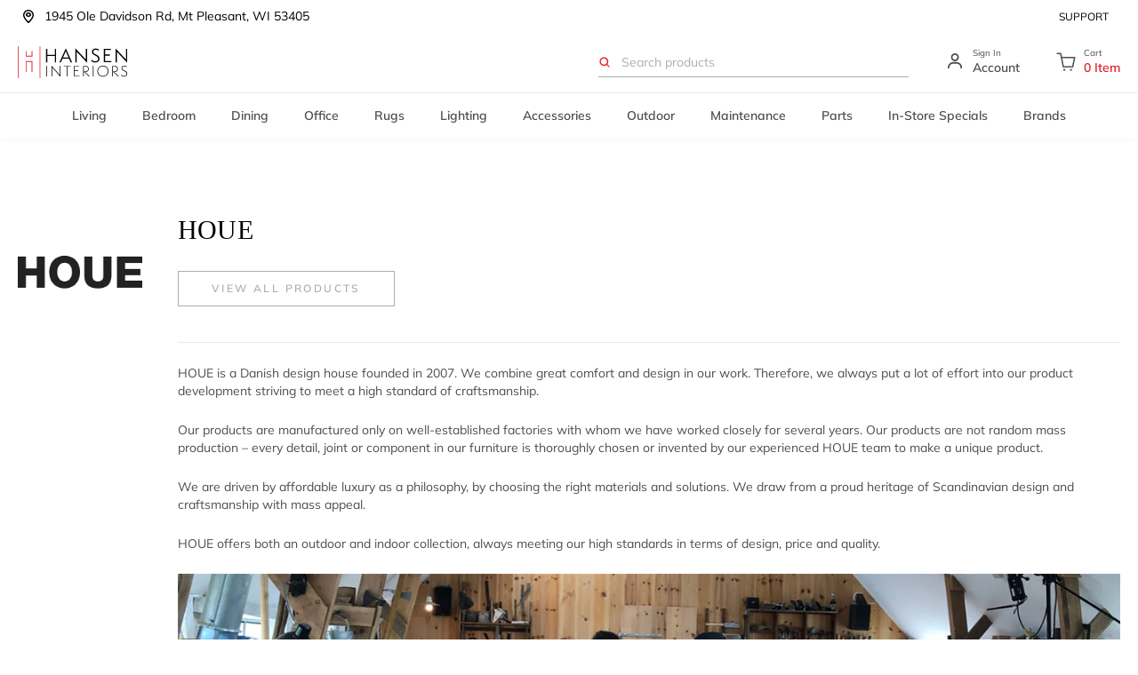

--- FILE ---
content_type: text/html; charset=utf-8
request_url: https://www.hanseninteriors.com/pages/houe
body_size: 65783
content:
<!doctype html>
<html class="no-js" lang="en" dir="ltr">
<head>
  
  <meta charset="utf-8">
  <meta http-equiv="X-UA-Compatible" content="IE=edge,chrome=1">
  <meta name="viewport" content="width=device-width,initial-scale=1">
  <meta name="theme-color" content="rgba(0,0,0,0)">
  
<meta name="google-site-verification" content="fG1fUWP4zZlTcqfYI19yeQ-HOsBhRaYF6LL7fa5XmC8" /><meta name="google-site-verification" content="qpvQyWru2XF9PPhC87pwXTNf7HXdjbk1KtfJyGaISOc" /><link rel="preload" as="script" href="//www.hanseninteriors.com/cdn/shop/t/47/assets/lazyload.js?v=171185524048944946231703063317">
  <link rel="preload" as="script" href="//www.hanseninteriors.com/cdn/shop/t/47/assets/theme.js?v=180393379727817406701767939493">
  <link rel="preconnect" href="https://cdn.shopify.com">
  <link rel="preconnect" href="https://fonts.shopifycdn.com">
  <link rel="dns-prefetch" href="https://productreviews.shopifycdn.com">
  <link rel="dns-prefetch" href="https://ajax.googleapis.com">
  <link rel="dns-prefetch" href="https://maps.googleapis.com">
  <link rel="dns-prefetch" href="https://maps.gstatic.com"><link rel="shortcut icon" href="//www.hanseninteriors.com/cdn/shop/files/Hansen_Interiors_Logo_32x32_336c97d9-489c-4547-935c-0194d549eba5_32x32.png?v=1665585897" type="image/png" /><style data-shopify>
  @font-face {
  font-family: Muli;
  font-weight: 400;
  font-style: normal;
  font-display: swap;
  src: url("//www.hanseninteriors.com/cdn/fonts/muli/muli_n4.e949947cfff05efcc994b2e2db40359a04fa9a92.woff2") format("woff2"),
       url("//www.hanseninteriors.com/cdn/fonts/muli/muli_n4.35355e4a0c27c9bc94d9af3f9bcb586d8229277a.woff") format("woff");
}


  @font-face {
  font-family: Muli;
  font-weight: 600;
  font-style: normal;
  font-display: swap;
  src: url("//www.hanseninteriors.com/cdn/fonts/muli/muli_n6.cc1d2d4222c93c9ee9f6de4489226d2e1332d85b.woff2") format("woff2"),
       url("//www.hanseninteriors.com/cdn/fonts/muli/muli_n6.2bb79714f197c09d3f5905925734a3f1166d5d27.woff") format("woff");
}

  @font-face {
  font-family: Muli;
  font-weight: 400;
  font-style: italic;
  font-display: swap;
  src: url("//www.hanseninteriors.com/cdn/fonts/muli/muli_i4.c0a1ea800bab5884ab82e4eb25a6bd25121bd08c.woff2") format("woff2"),
       url("//www.hanseninteriors.com/cdn/fonts/muli/muli_i4.a6c39b1b31d876de7f99b3646461aa87120de6ed.woff") format("woff");
}

  @font-face {
  font-family: Muli;
  font-weight: 600;
  font-style: italic;
  font-display: swap;
  src: url("//www.hanseninteriors.com/cdn/fonts/muli/muli_i6.8f2d01d188d44c7a6149f7e8d2688f96baea5098.woff2") format("woff2"),
       url("//www.hanseninteriors.com/cdn/fonts/muli/muli_i6.be105ddc6534276d93778a9b02f60679ab15f9e1.woff") format("woff");
}

</style><script src="//www.hanseninteriors.com/cdn/shop/t/47/assets/jquery.min.js?v=89264165447073588911703063317" type="text/javascript"></script>



<script>
var _0xb534=["\x6C\x61\x7A\x79","\x6C\x61\x7A\x79\x6C\x6F\x61\x64\x69\x6E\x67","\x6C\x61\x7A\x79\x6C\x6F\x61\x64\x65\x64","\x73\x72\x63","\x73\x72\x63\x73\x65\x74","\x77\x69\x64\x74\x68\x73","\x75\x73\x65\x72\x41\x67\x65\x6E\x74","\x74\x65\x73\x74","\x67\x65\x74\x54\x69\x6D\x65","\x73\x63\x72\x6F\x6C\x6C","\x72\x65\x6D\x6F\x76\x65\x45\x76\x65\x6E\x74\x4C\x69\x73\x74\x65\x6E\x65\x72","\x66\x6F\x72\x45\x61\x63\x68","\x66\x69\x72\x73\x74\x5F\x73\x63\x72\x6F\x6C\x6C","\x63\x6C\x69\x63\x6B","\x66\x69\x72\x73\x74\x5F\x63\x6C\x69\x63\x6B","\x6D\x6F\x75\x73\x65\x5F\x6D\x6F\x76\x65","\x61\x64\x64\x45\x76\x65\x6E\x74\x4C\x69\x73\x74\x65\x6E\x65\x72","\x6D\x6F\x75\x73\x65\x6D\x6F\x76\x65","\x70\x75\x73\x68","\x69\x6D\x67","\x2E","\x73\x65\x6C\x65\x63\x74\x6F\x72","\x63\x6C\x61\x73\x73","","\x63\x61\x6C\x6C\x62\x61\x63\x6B","\x70\x61\x67\x65\x59\x4F\x66\x66\x73\x65\x74","\x3A\x76\x69\x73\x69\x62\x6C\x65","\x69\x73","\x74\x6F\x70","\x6F\x66\x66\x73\x65\x74","\x69\x6E\x6E\x65\x72\x48\x65\x69\x67\x68\x74","\x74\x79\x70\x65","\x6F\x6E\x65\x74\x69\x6D\x65","\x73\x70\x6C\x69\x63\x65","\x65\x61\x63\x68","\x64\x61\x74\x61\x73\x65\x74","\x7B\x77\x69\x64\x74\x68\x7D","\x69\x6E\x63\x6C\x75\x64\x65\x73","\x72\x65\x70\x6C\x61\x63\x65","\x20","\x77","\x70\x61\x72\x73\x65","\x2C","\x6A\x6F\x69\x6E","\x73\x70\x6C\x69\x74","\x74\x72\x69\x6D","\x6C\x65\x6E\x67\x74\x68","\x6F\x66\x66\x73\x65\x74\x57\x69\x64\x74\x68","\x61\x74\x74\x72\x69\x62\x75\x74\x65\x73","\x6F\x70\x74\x69\x6F\x6E\x73","\x62\x61\x63\x6B\x67\x72\x6F\x75\x6E\x64\x49\x6D\x61\x67\x65","\x73\x74\x79\x6C\x65","\x75\x72\x6C\x28\x27","\x29\x27","\x72\x65\x6D\x6F\x76\x65","\x63\x6C\x61\x73\x73\x4C\x69\x73\x74","\x6C\x6F\x61\x64\x65\x64","\x61\x64\x64\x43\x6C\x61\x73\x73","\x64\x61\x74\x61\x2D\x73\x72\x63","\x72\x65\x6D\x6F\x76\x65\x41\x74\x74\x72\x69\x62\x75\x74\x65","\x72\x65\x73\x69\x7A\x65","\x6F\x72\x69\x65\x6E\x74\x61\x74\x69\x6F\x6E\x43\x68\x61\x6E\x67\x65","\x44\x4F\x4D\x43\x6F\x6E\x74\x65\x6E\x74\x4C\x6F\x61\x64\x65\x64","\x6C\x61\x7A\x79\x6C\x6F\x61\x64","\x69\x6D\x61\x67\x65\x73","\x66\x75\x6E\x63\x74\x69\x6F\x6E","\x6A\x71\x75\x65\x72\x79","\x66\x69\x6C\x65\x73","\x73\x63\x72\x69\x70\x74","\x73\x75\x62\x73\x74\x72\x69\x6E\x67","\x72\x61\x6E\x64\x6F\x6D","\x64\x65\x6C\x61\x79","\x6C\x6F\x61\x64\x69\x6E\x67","\x75\x73\x65\x72","\x69\x6E\x74\x65\x72\x61\x63\x74\x69\x6F\x6E","\x6D\x6F\x75\x73\x65\x4D\x6F\x76\x65","\x66\x69\x72\x73\x74\x53\x63\x72\x6F\x6C\x6C","\x66\x69\x72\x73\x74\x43\x6C\x69\x63\x6B","\x6D\x6F\x75\x73\x65","\x70\x72\x6F\x6D\x69\x73\x65\x73","\x67\x65\x74","\x6E\x61\x6D\x65","\x6C\x6F\x61\x64","\x70\x72\x65\x6C\x6F\x61\x64","\x77\x69\x6E\x64\x6F\x77","\x61\x64\x64","\x63\x61\x6E\x63\x65\x6C","\x73\x74\x61\x72\x74","\x6D\x6F\x62\x69\x6C\x65","\x64\x65\x73\x6B\x74\x6F\x70","\x74\x69\x6D\x65\x72\x73","\x63\x72\x65\x61\x74\x65\x45\x6C\x65\x6D\x65\x6E\x74","\x61\x73\x79\x6E\x63","\x6B\x65\x79\x73","\x68\x61\x73\x4F\x77\x6E\x50\x72\x6F\x70\x65\x72\x74\x79","\x73\x65\x74\x41\x74\x74\x72\x69\x62\x75\x74\x65","\x6F\x6E\x6C\x6F\x61\x64","\x6F\x6E\x65\x72\x72\x6F\x72","\x61\x70\x70\x65\x6E\x64","\x68\x65\x61\x64","\x6C\x69\x6E\x6B","\x68\x72\x65\x66","\x72\x65\x6C","\x73\x74\x79\x6C\x65\x73\x68\x65\x65\x74","\x74\x65\x78\x74\x2F\x63\x73\x73","\x6D\x65\x64\x69\x61","\x61\x6C\x6C","\x61\x73","\x70\x72\x65\x6C\x6F\x61\x64\x65\x64","\x75\x6E\x64\x65\x66\x69\x6E\x65\x64","\x6F\x62\x6A\x65\x63\x74","\x64\x65\x66\x61\x75\x6C\x74","\x69\x73\x41\x72\x72\x61\x79","\x70\x72\x6F\x6D\x69\x73\x65","\x70\x72\x6F\x63\x65\x73\x73"];const __optimize=(function(_0x279dx2){let _0x279dx3=false;const _0x279dx4={'\x66\x69\x6C\x65\x73':{},'\x70\x72\x6F\x6D\x69\x73\x65\x73':{}};const _0x279dx5=(/Android|webOS|iPhone|iPad|iPod|BlackBerry|IEMobile|Opera Mini/i[_0xb534[7]](navigator[_0xb534[6]]));const _0x279dx6=(function(){let _0x279dx7=0;function _0x279dx8(){_0x279dx7=  new Date()[_0xb534[8]]()}function _0x279dx9(){return  new Date()[_0xb534[8]]()- _0x279dx7}return {start:_0x279dx8,get:_0x279dx9}})();const _0x279dxa=(function(){const _0x279dxb={first_scroll:[],first_click:[],mouse_move:[]};const _0x279dxc=function(){document[_0xb534[10]](_0xb534[9],_0x279dxc);_0x279dxb[_0xb534[12]][_0xb534[11]](function(_0x279dxd){_0x279dxd()})};const _0x279dxe=function(){document[_0xb534[10]](_0xb534[13],_0x279dxe);_0x279dxb[_0xb534[14]][_0xb534[11]](function(_0x279dxd){_0x279dxd()})};const _0x279dxf=function(){document[_0xb534[10]](_0xb534[13],_0x279dxf);_0x279dxb[_0xb534[15]][_0xb534[11]](function(_0x279dxd){_0x279dxd()})};document[_0xb534[16]](_0xb534[9],_0x279dxc);document[_0xb534[16]](_0xb534[13],_0x279dxe);document[_0xb534[16]](_0xb534[17],_0x279dxf);return {firstClick:function(_0x279dxd){_0x279dxb[_0xb534[14]][_0xb534[18]](_0x279dxd)},firstScroll:function(_0x279dxd){_0x279dxb[_0xb534[12]][_0xb534[18]](_0x279dxd)},mouseMove:function(_0x279dxd){_0x279dxb[_0xb534[15]][_0xb534[18]](_0x279dxd)}}})();const _0x279dx10=(function(){const _0x279dxb=[];function _0x279dx11(_0x279dx12){_0x279dxb[_0xb534[18]]({type:_0xb534[19],selector:`${_0xb534[20]}${_0x279dx12[_0xb534[22]][_0xb534[21]]}${_0xb534[23]}`,options:_0x279dx12,onetime:false});_0x279dx15()}function _0x279dxd(_0x279dx13,_0x279dxd,_0x279dx14){_0x279dxb[_0xb534[18]]({type:_0xb534[24],selector:_0x279dx13,callback:_0x279dxd,onetime:_0x279dx14?_0x279dx14:true});_0x279dx15()}function _0x279dx15(){_0x279dxb[_0xb534[11]](function(_0x279dx16,_0x279dx17){$(`${_0xb534[23]}${_0x279dx16[_0xb534[21]]}${_0xb534[23]}`)[_0xb534[34]](function(){var _0x279dx18=window[_0xb534[25]];const _0x279dx19=$(this);if(_0x279dx19[_0xb534[27]](_0xb534[26])&& _0x279dx19[_0xb534[29]]()[_0xb534[28]]<= (window[_0xb534[30]]+ _0x279dx18)){if(_0x279dx16[_0xb534[31]]== _0xb534[19]){_0x279dx28(_0x279dx19[0],_0x279dx16)}else {if(_0x279dx16[_0xb534[31]]== _0xb534[24]){_0x279dx16[_0xb534[24]](_0x279dx19[0],_0x279dx16)}};if(_0x279dx16[_0xb534[32]]){_0x279dxb[_0xb534[33]](_0x279dx17,1);return false}}})})}function _0x279dx1a(_0x279dx1b){return _0x279dx1b instanceof  HTMLImageElement}function _0x279dx1c(_0x279dx1b,_0x279dx1d,_0x279dx1e,_0x279dx1f){const _0x279dx20=_0x279dx1b[_0xb534[35]][_0x279dx1d];const _0x279dx21=_0x279dx1b[_0xb534[35]][_0x279dx1e];if(!_0x279dx20||  !_0x279dx21 ||  !_0x279dx20[_0xb534[37]](_0xb534[36])){return};const _0x279dx22=[];JSON[_0xb534[41]](_0x279dx21)[_0xb534[11]](function(_0x279dx23){let _0x279dx24=_0x279dx20[_0xb534[38]](_0xb534[36],_0x279dx23)+ `${_0xb534[39]}${_0x279dx23}${_0xb534[40]}`;_0x279dx22[_0xb534[18]](_0x279dx24)});_0x279dx1b[_0xb534[35]][_0x279dx1f]= _0x279dx22[_0xb534[43]](_0xb534[42]);delete _0x279dx1b[_0xb534[35]][_0x279dx1d];delete _0x279dx1b[_0xb534[35]][_0x279dx1e]}function _0x279dx25(_0x279dx1b,_0x279dx20,_0x279dx22){if(!_0x279dx22){return _0x279dx20};_0x279dx22= _0x279dx22[_0xb534[44]](_0xb534[42]);let _0x279dx26=_0xb534[23];for(var _0x279dx27 in _0x279dx22){_0x279dx26= _0x279dx22[_0x279dx27][_0xb534[45]]()[_0xb534[44]](_0xb534[39]);if(_0x279dx26[_0xb534[46]]== 1){continue};if(_0x279dx1b[_0xb534[47]]< parseInt(_0x279dx26[1][_0xb534[38]](_0xb534[40],_0xb534[23]))){return _0x279dx26[0]}};return _0x279dx26[0]}function _0x279dx28(_0x279dx1b,_0x279dx16){_0x279dx1c(_0x279dx1b,_0x279dx16[_0xb534[49]][_0xb534[48]][_0xb534[3]],_0x279dx16[_0xb534[49]][_0xb534[48]][_0xb534[5]],_0x279dx16[_0xb534[49]][_0xb534[48]][_0xb534[4]]);const _0x279dx20=_0x279dx25(_0x279dx1b,_0x279dx1b[_0xb534[35]][_0x279dx16[_0xb534[49]][_0xb534[48]][_0xb534[3]]],_0x279dx1b[_0xb534[35]][_0x279dx16[_0xb534[49]][_0xb534[48]][_0xb534[4]]]);if(_0x279dx1a(_0x279dx1b)){_0x279dx1b[_0xb534[3]]= _0x279dx20}else {_0x279dx1b[_0xb534[51]][_0xb534[50]]= `${_0xb534[52]}${_0x279dx20}${_0xb534[53]}`};_0x279dx1b[_0xb534[55]][_0xb534[54]](_0x279dx16[_0xb534[49]][_0xb534[22]][_0xb534[21]]);$(_0x279dx1b)[_0xb534[57]](_0x279dx16[_0xb534[49]][_0xb534[22]][_0xb534[56]]);_0x279dx1b[_0xb534[59]](_0xb534[58])}function _0x279dx29(){document[_0xb534[16]](_0xb534[9],_0x279dx15);window[_0xb534[16]](_0xb534[60],_0x279dx15);window[_0xb534[16]](_0xb534[61],_0x279dx15);_0x279dx15()}document[_0xb534[16]](_0xb534[62],function(){_0x279dx29()});_0x279dx15();return {images:_0x279dx11,callback:_0x279dxd,process:_0x279dx15}})();_0x279dx10[_0xb534[64]](_0x279dx2[_0xb534[63]]);const _0x279dx2a=(function(){const _0x279dx2b=(_0xb534[65]==  typeof requestIdleCallback);let _0x279dx2c=undefined;function _0x279dx2d(_0x279dxd){return _0x279dx2c= _0x279dx2b?requestIdleCallback(_0x279dxd):function(){return setTimeout(function(){_0x279dxd()},0)}()}function _0x279dx2e(){if(!_0x279dx2c){return};_0x279dx2c= _0x279dx2b?function(){cancelIdleCallback(_0x279dx2c);_0x279dx2c= undefined}:function(_0x279dxd){}}return {add:_0x279dx2d,cancel:_0x279dx2e}})();const _0x279dx2f=(function(){in_progress= true;_0x279dx4[_0xb534[67]][_0xb534[66]]= {name:_0xb534[66],type:_0xb534[68],src:_0xb534[23],loading:false,loaded:true,callback:_0xb534[23],options:{},delay:0};function _0x279dx30(_0x279dx31,_0x279dx20,_0x279dx32,_0x279dxd,_0x279dx2){_0x279dx32= _0x279dx32|| Math[_0xb534[70]]().toString(36)[_0xb534[69]](2,5);_0x279dx4[_0xb534[67]][_0x279dx32]= {name:_0x279dx32,type:_0x279dx31,src:_0x279dx20,loading:false,loaded:false,preloaded:false,callback:_0x279dxd,options:_0x279dx2,delay:_0x279dx2[_0xb534[71]]?_0x279dx2[_0xb534[71]]:0};if(_0x279dx2[_0xb534[71]]&& _0x279dx2[_0xb534[71]]==  -1){_0x279dx3b(_0x279dx4[_0xb534[67]][_0x279dx32])};const _0x279dx33=function(){const _0x279dx34=_0x279dx4[_0xb534[67]][_0x279dx32];if(!_0x279dx34[_0xb534[56]]&&  !_0x279dx34[_0xb534[72]]){_0x279dx3b(_0x279dx34)}};if(_0x279dx2[_0xb534[0]]){_0x279dx10[_0xb534[24]](_0x279dx2[_0xb534[0]],_0x279dx33)};if(_0x279dx2[_0xb534[73]]){if(_0x279dx2[_0xb534[73]][_0xb534[74]]){_0x279dxa[_0xb534[75]](_0x279dx33);_0x279dxa[_0xb534[76]](_0x279dx33);_0x279dxa[_0xb534[77]](_0x279dx33)}else {_0x279dx2[_0xb534[73]][_0xb534[78]]&& _0x279dxa[_0xb534[75]](_0x279dx33);_0x279dx2[_0xb534[73]][_0xb534[9]]&& _0x279dxa[_0xb534[76]](_0x279dx33);_0x279dx2[_0xb534[73]][_0xb534[13]]&& _0x279dxa[_0xb534[77]](_0x279dx33)}}}function _0x279dx35(_0x279dx32,_0x279dxd){if(_0x279dx4[_0xb534[67]][_0x279dx32]&& _0x279dx4[_0xb534[67]][_0x279dx32][_0xb534[56]]){return _0x279dxd()};_0x279dx4[_0xb534[79]][_0x279dx32]= _0x279dx4[_0xb534[79]][_0x279dx32]|| [];_0x279dx4[_0xb534[79]][_0x279dx32][_0xb534[18]](_0x279dxd)}function _0x279dx36(_0x279dx34){if(!_0x279dx34[_0xb534[56]]&&  !_0x279dx34[_0xb534[72]] && (_0x279dx34[_0xb534[71]]<= _0x279dx6[_0xb534[80]]()||  !_0x279dx3)){return true};return false}function _0x279dx37(_0x279dx34){if(!_0x279dx34[_0xb534[56]]&&  !_0x279dx34[_0xb534[72]] && _0x279dx3){return true};return false}function _0x279dx38(){for(const _0x279dx27 in _0x279dx4[_0xb534[67]]){if(_0x279dx36(_0x279dx4[_0xb534[67]][_0x279dx27])){return true}};return false}function _0x279dx39(_0x279dx34){if(!_0x279dx34[_0xb534[56]]){return};_0x279dx34[_0xb534[24]]&& _0x279dx34[_0xb534[24]]()&&  delete _0x279dx34[_0xb534[24]];for(const _0x279dx3a in _0x279dx4[_0xb534[79]][_0x279dx34[_0xb534[81]]]){_0x279dx4[_0xb534[79]][_0x279dx34[_0xb534[81]]][_0x279dx3a]&& _0x279dx4[_0xb534[79]][_0x279dx34[_0xb534[81]]][_0x279dx3a]()&&  delete _0x279dx4[_0xb534[79]][_0x279dx34[_0xb534[81]]][_0x279dx3a]}}function _0x279dx3b(_0x279dx34){_0x279dx43[_0xb534[82]](_0x279dx34,function(){_0x279dx39(_0x279dx34)})}function _0x279dx3c(){for(const _0x279dx27 in _0x279dx4[_0xb534[67]]){if(_0x279dx37(_0x279dx4[_0xb534[67]][_0x279dx27])){_0x279dx43[_0xb534[83]](_0x279dx4[_0xb534[67]][_0x279dx27])}}}function _0x279dx3d(){for(const _0x279dx27 in _0x279dx4[_0xb534[67]]){if(_0x279dx36(_0x279dx4[_0xb534[67]][_0x279dx27])){_0x279dx3b(_0x279dx4[_0xb534[67]][_0x279dx27]);break}}}function _0x279dx3e(){_0x279dx4[_0xb534[67]][_0xb534[84]][_0xb534[56]]= true;_0x279dx39(_0x279dx4[_0xb534[67]][_0xb534[84]])}function _0x279dx3f(){return false;return in_progress}function _0x279dx40(){_0x279dx38()&& _0x279dx2a[_0xb534[85]](_0x279dx41)}function _0x279dx41(){_0x279dx2a[_0xb534[86]]();if(!_0x279dx38()){return};if(!_0x279dx3f()){_0x279dx3d()};_0x279dx40()}function _0x279dx8(){_0x279dx6[_0xb534[87]]();_0x279dx2a[_0xb534[85]](function(){_0x279dx2[_0xb534[90]][_0x279dx5?_0xb534[88]:_0xb534[89]][_0xb534[11]]((_0x279dx42)=>{setTimeout(function(){_0x279dx41()},_0x279dx42)})})}return {load:_0x279dx30,promise:_0x279dx35,start:_0x279dx8,hasPending:_0x279dx38}})();const _0x279dx43=(function(){function _0x279dx30(_0x279dx34,_0x279dxd){_0x279dx34[_0xb534[72]]= true;if(_0x279dx34[_0xb534[31]]== _0xb534[68]){if(_0x279dx34[_0xb534[3]] instanceof  Function){_0x279dx34[_0xb534[3]]();_0x279dx34[_0xb534[56]]= true;_0x279dx34[_0xb534[72]]= false;_0x279dxd(_0x279dx34)}else {let _0x279dx19=document[_0xb534[91]](_0xb534[68]);_0x279dx19[_0xb534[3]]= _0x279dx34[_0xb534[3]];_0x279dx19[_0xb534[92]]= _0x279dx34[_0xb534[49]][_0xb534[92]]?_0x279dx34[_0xb534[49]][_0xb534[92]]:false;if(_0x279dx34[_0xb534[49]][_0xb534[48]]&& Object[_0xb534[93]](_0x279dx34[_0xb534[49]][_0xb534[48]])[_0xb534[46]]> 0){for(var _0x279dx44 in _0x279dx34[_0xb534[49]][_0xb534[48]]){if(!_0x279dx34[_0xb534[49]][_0xb534[48]][_0xb534[94]](_0x279dx44)){continue};_0x279dx19[_0xb534[95]](_0x279dx44,_0x279dx34[_0xb534[49]][_0xb534[48]][_0x279dx44])}};_0x279dx19[_0xb534[96]]= _0x279dx19[_0xb534[97]]= function(){_0x279dx34[_0xb534[56]]= true;_0x279dx34[_0xb534[72]]= false;_0x279dxd(_0x279dx34)};document[_0xb534[99]][_0xb534[98]](_0x279dx19)}}else {if(_0x279dx34[_0xb534[31]]== _0xb534[100]){let _0x279dx19=document[_0xb534[91]](_0xb534[100]);_0x279dx19[_0xb534[101]]= _0x279dx34[_0xb534[3]];_0x279dx19[_0xb534[102]]= _0x279dx34[_0xb534[49]][_0xb534[102]]?_0x279dx34[_0xb534[49]][_0xb534[102]]:_0xb534[103];_0x279dx19[_0xb534[31]]= _0x279dx34[_0xb534[49]][_0xb534[31]]?_0x279dx34[_0xb534[49]][_0xb534[31]]:_0xb534[104];_0x279dx19[_0xb534[105]]= _0x279dx34[_0xb534[49]][_0xb534[105]]?_0x279dx34[_0xb534[49]][_0xb534[105]]:_0xb534[106];_0x279dx19[_0xb534[92]]= _0x279dx34[_0xb534[49]][_0xb534[92]]?_0x279dx34[_0xb534[49]][_0xb534[92]]:true;delete _0x279dx34[_0xb534[49]][_0xb534[92]];delete _0x279dx34[_0xb534[49]][_0xb534[102]];delete _0x279dx34[_0xb534[49]][_0xb534[31]];delete _0x279dx34[_0xb534[49]][_0xb534[105]];if(_0x279dx34[_0xb534[49]][_0xb534[48]]&& Object[_0xb534[93]](_0x279dx34[_0xb534[49]][_0xb534[48]])[_0xb534[46]]> 0){for(var _0x279dx44 in _0x279dx34[_0xb534[49]][_0xb534[48]]){if(!_0x279dx34[_0xb534[49]][_0xb534[48]][_0xb534[94]](_0x279dx44)){continue};_0x279dx19[_0xb534[95]](_0x279dx44,_0x279dx34[_0xb534[49]][_0xb534[48]][_0x279dx44])}};_0x279dx19[_0xb534[96]]= _0x279dx19[_0xb534[97]]= function(){_0x279dx34[_0xb534[56]]= true;_0x279dx34[_0xb534[72]]= false;_0x279dxd(_0x279dx34)};document[_0xb534[99]][_0xb534[98]](_0x279dx19)}}}function _0x279dx3c(_0x279dx34){if((_0x279dx34[_0xb534[31]]!= _0xb534[68]&& _0x279dx34[_0xb534[31]]!= _0xb534[100])|| _0x279dx34[_0xb534[3]] instanceof  Function){return};let _0x279dx19=document[_0xb534[91]](_0xb534[100]);_0x279dx19[_0xb534[101]]= _0x279dx34[_0xb534[3]];_0x279dx19[_0xb534[102]]= _0x279dx34[_0xb534[49]][_0xb534[102]]?_0x279dx34[_0xb534[49]][_0xb534[102]]:_0xb534[83];_0x279dx19[_0xb534[107]]= _0x279dx34[_0xb534[31]]== _0xb534[100]?(_0x279dx34[_0xb534[49]][_0xb534[31]]?_0x279dx34[_0xb534[49]][_0xb534[31]]:_0xb534[104]):_0x279dx34[_0xb534[31]];if(_0x279dx34[_0xb534[49]][_0xb534[48]]&& Object[_0xb534[93]](_0x279dx34[_0xb534[49]][_0xb534[48]])[_0xb534[46]]> 0){for(var _0x279dx44 in _0x279dx34[_0xb534[49]][_0xb534[48]]){if(!_0x279dx34[_0xb534[49]][_0xb534[48]][_0xb534[94]](_0x279dx44)){continue};_0x279dx19[_0xb534[95]](_0x279dx44,_0x279dx34[_0xb534[49]][_0xb534[48]][_0x279dx44])}};_0x279dx19[_0xb534[96]]= _0x279dx19[_0xb534[97]]= function(){_0x279dx34[_0xb534[108]]= true};document[_0xb534[99]][_0xb534[98]](_0x279dx19)}return {preload:_0x279dx3c,load:_0x279dx30}})();const _0x279dx45=(function(){function _0x279dx46(_0x279dx20,_0x279dx32,_0x279dxd,_0x279dx47){if( typeof _0x279dx47=== _0xb534[109]){_0x279dx47= {};if( typeof _0x279dx32=== _0xb534[110]){_0x279dx47= _0x279dx32;_0x279dx32= undefined};if( typeof _0x279dxd=== _0xb534[110]){_0x279dx47= _0x279dxd;_0x279dxd= undefined}};_0x279dx47[_0xb534[71]]=  -1;_0x279dx2f[_0xb534[82]](_0xb534[68],_0x279dx20,_0x279dx32,_0x279dxd,_0x279dx47)}function _0x279dx2d(_0x279dx20,_0x279dx32,_0x279dxd,_0x279dx47){if( typeof _0x279dx47=== _0xb534[109]){_0x279dx47= {};if( typeof _0x279dx32=== _0xb534[110]){_0x279dx47= _0x279dx32;_0x279dx32= undefined};if( typeof _0x279dxd=== _0xb534[110]){_0x279dx47= _0x279dxd;_0x279dxd= undefined}};_0x279dx47[_0xb534[71]]= _0x279dx2[_0xb534[90]][_0xb534[111]][_0x279dx5?_0xb534[88]:_0xb534[89]];_0x279dx2f[_0xb534[82]](_0xb534[68],_0x279dx20,_0x279dx32,_0x279dxd,_0x279dx47)}function _0x279dx48(_0x279dx20,_0x279dx49,_0x279dx32,_0x279dxd,_0x279dx47){if( typeof _0x279dx47=== _0xb534[109]){_0x279dx47= {};if( typeof _0x279dx32=== _0xb534[110]){_0x279dx47= _0x279dx32;_0x279dx32= undefined};if( typeof _0x279dxd=== _0xb534[110]){_0x279dx47= _0x279dxd;_0x279dxd= undefined}};let _0x279dx4a=_0x279dx2[_0xb534[90]][_0xb534[111]][_0xb534[89]];if(Array[_0xb534[112]](_0x279dx49)){if( typeof _0x279dx49[1]!== _0xb534[109]){_0x279dx4a= _0x279dx49[1]};_0x279dx49= _0x279dx49[0]};_0x279dx47[_0xb534[71]]= _0x279dx5?_0x279dx49:_0x279dx4a;_0x279dx2f[_0xb534[82]](_0xb534[68],_0x279dx20,_0x279dx32,_0x279dxd,_0x279dx47)}function _0x279dx4b(_0x279dx32,_0x279dx45){_0x279dx2f[_0xb534[113]](_0x279dx32,_0x279dx45)}return {now:_0x279dx46,add:_0x279dx2d,addAfter:_0x279dx48,after:_0x279dx4b}}());const _0x279dx4c=(function(){function _0x279dx46(_0x279dx20,_0x279dx32,_0x279dxd,_0x279dx47){if( typeof _0x279dx47=== _0xb534[109]){_0x279dx47= {};if( typeof _0x279dx32=== _0xb534[110]){_0x279dx47= _0x279dx32;_0x279dx32= undefined};if( typeof _0x279dxd=== _0xb534[110]){_0x279dx47= _0x279dxd;_0x279dxd= undefined}};_0x279dx47[_0xb534[71]]=  -1;_0x279dx2d(_0x279dx20,_0x279dx32,_0x279dxd,_0x279dx47)}function _0x279dx2d(_0x279dx20,_0x279dx32,_0x279dxd,_0x279dx47){if( typeof _0x279dx47=== _0xb534[109]){_0x279dx47= {};if( typeof _0x279dx32=== _0xb534[110]){_0x279dx47= _0x279dx32;_0x279dx32= undefined};if( typeof _0x279dxd=== _0xb534[110]){_0x279dx47= _0x279dxd;_0x279dxd= undefined}};_0x279dx47[_0xb534[71]]= 0;_0x279dx2f[_0xb534[82]](_0xb534[100],_0x279dx20,_0x279dx32,_0x279dxd,_0x279dx47)}function _0x279dx48(_0x279dx20,_0x279dx49,_0x279dx32,_0x279dxd,_0x279dx47){if( typeof _0x279dx47=== _0xb534[109]){_0x279dx47= {};if( typeof _0x279dx32=== _0xb534[110]){_0x279dx47= _0x279dx32;_0x279dx32= undefined};if( typeof _0x279dxd=== _0xb534[110]){_0x279dx47= _0x279dxd;_0x279dxd= undefined}};let _0x279dx4a=0;if(Array[_0xb534[112]](_0x279dx49)){if( typeof _0x279dx49[1]!== _0xb534[109]){_0x279dx4a= _0x279dx49[1]};_0x279dx49= _0x279dx49[0]};_0x279dx47[_0xb534[71]]= _0x279dx5?_0x279dx49:_0x279dx4a;_0x279dx2f[_0xb534[82]](_0xb534[100],_0x279dx20,_0x279dx32,_0x279dxd,_0x279dx47)}function _0x279dx4b(_0x279dx32,_0x279dx45){_0x279dx2f[_0xb534[113]](_0x279dx32,_0x279dx45)}return {now:_0x279dx46,add:_0x279dx2d,addAfter:_0x279dx48,after:_0x279dx4b}}());let _0x279dx4d;window[_0xb534[16]](_0xb534[82],(_0x279dx4e)=>{_0x279dx2f[_0xb534[87]]()});return {isMobile:_0x279dx5,$:$,script:_0x279dx45,link:_0x279dx4c,lazyload:{run:_0x279dx10[_0xb534[114]]}}})({lazyload:{class:{selector:_0xb534[0],loading:_0xb534[1],loaded:_0xb534[2]},attributes:{src:_0xb534[3],srcset:_0xb534[4],widths:_0xb534[5]}},timers:{default:{desktop:2500,mobile:7500},mobile:[601,2501,5001,7501,8501,9501],desktop:[51,251,1201,2001,7501,9501]}})

  function x_parentNode_insertBefore(s, x) {
    const user_interaction = s.src.includes('searchanise');
    const freegift_app = s.src.includes('secomapp');
      if(freegift_app){
        __optimize.script.addAfter(s.src, [9000, 6000],{
          user:{
            interaction:true 
          }
      });
    }
    if(user_interaction){
    __optimize.script.addAfter(s.src,[9000, 6000],{
        user:{
          interaction:true
        }
    });
  }
    else{
      __optimize.script.addAfter(s.src, [9000, 6000]);
    }
  }

  function first_parentNode_insertBefore(s, x) {
    __optimize.script.addAfter(s.src, [9000, 6000]);
  }

  //  window.$ = __optimize.$;
</script>

 
  <link href="//www.hanseninteriors.com/cdn/shop/t/47/assets/theme.css?v=162248574112422327781768691945" rel="stylesheet" type="text/css" media="all" />
<style data-shopify>:root {
    --typeHeaderPrimary: "New York";
    --typeHeaderFallback: Iowan Old Style, Apple Garamond, Baskerville, Times New Roman, Droid Serif, Times, Source Serif Pro, serif, Apple Color Emoji, Segoe UI Emoji, Segoe UI Symbol;
    --typeHeaderSize: 30px;
    --typeHeaderWeight: 400;
    --typeHeaderLineHeight: 1.2;
    --typeHeaderSpacing: 0.0em;

    --typeBasePrimary:Muli;
    --typeBaseFallback:sans-serif;
    --typeBaseSize: 14px;
    --typeBaseWeight: 400;
    --typeBaseSpacing: 0.0em;
    --typeBaseLineHeight: 20px;

    --colorSmallImageBg: #ffffff;
    --colorSmallImageBgDark: #f7f7f7;
    --colorLargeImageBg: #e7e7e7;
    --colorLargeImageBgLight: #ffffff;

    --iconWeight: 4px;
    --iconLinecaps: miter;


--typeNavPrimary:Muli;
    --typeNavFallback:sans-serif;
--typeNavWeight: 800;

    
      --buttonRadius: 0px;
      --btnPadding: 11px 20px;
    

    
      --roundness: 0px;
    

    
      --gridThickness: 1px;
    

    --productTileMargin: 10%;
    --collectionTileMargin: 17%;

    --swatchSize: 52px;
  }

  @media screen and (max-width: 768px) {
    :root {
      

      
        --roundness: 0px;
        --btnPadding: 11px 17px;
      
    }
  }</style><script>
    document.documentElement.className = document.documentElement.className.replace('no-js', 'js');

    window.theme = window.theme || {};
    theme.routes = {
      home: "/",
      collections: "/collections",
      cart: "/cart.js",
      cartPage: "/cart",
      cartAdd: "/cart/add.js",
      cartChange: "/cart/change.js",
      search: "/search"
    };
    theme.strings = {
      soldOut: "Sold Out",
      unavailable: "Unavailable",
      inStockLabel: "In stock, ready to ship",
      stockLabel: "Low stock - [count] items left",
      willNotShipUntil: "Ready to ship [date]",
      willBeInStockAfter: "Back in stock [date]",
      waitingForStock: "Inventory on the way",
      savePrice: "Save [saved_amount]",
      cartEmpty: "Your cart is currently empty.",
      cartTermsConfirmation: "You must agree with the terms and conditions of sales to check out",
      searchCollections: "Collections:",
      searchPages: "Pages:",
      searchArticles: "Articles:"
    };
    theme.settings = {
      dynamicVariantsEnable: true,
      cartType: "dropdown",
      isCustomerTemplate: false,
      moneyFormat: "${{amount}}",
      saveType: "dollar",
      productImageSize: "square",
      productImageCover: false,
      predictiveSearch: true,
      predictiveSearchType: "product",
      superScriptSetting: false,
      superScriptPrice: false,
      quickView: true,
      quickAdd: false,
      themeName: 'Expanse',
      themeVersion: "2.5.2"
    };
  </script>

  <script>window.performance && window.performance.mark && window.performance.mark('shopify.content_for_header.start');</script><meta name="google-site-verification" content="qpvQyWru2XF9PPhC87pwXTNf7HXdjbk1KtfJyGaISOc">
<meta name="facebook-domain-verification" content="3m3zmk2ug77y7i285bnfcci4750igs">
<meta id="shopify-digital-wallet" name="shopify-digital-wallet" content="/61290021056/digital_wallets/dialog">
<meta name="shopify-checkout-api-token" content="f9fbc51daae6361144bd3f33648a985f">
<script async="async" src="/checkouts/internal/preloads.js?locale=en-US"></script>
<link rel="preconnect" href="https://shop.app" crossorigin="anonymous">
<script async="async" src="https://shop.app/checkouts/internal/preloads.js?locale=en-US&shop_id=61290021056" crossorigin="anonymous"></script>
<script id="apple-pay-shop-capabilities" type="application/json">{"shopId":61290021056,"countryCode":"US","currencyCode":"USD","merchantCapabilities":["supports3DS"],"merchantId":"gid:\/\/shopify\/Shop\/61290021056","merchantName":"Hansen Interiors","requiredBillingContactFields":["postalAddress","email","phone"],"requiredShippingContactFields":["postalAddress","email","phone"],"shippingType":"shipping","supportedNetworks":["visa","masterCard","amex","discover","elo","jcb"],"total":{"type":"pending","label":"Hansen Interiors","amount":"1.00"},"shopifyPaymentsEnabled":true,"supportsSubscriptions":true}</script>
<script id="shopify-features" type="application/json">{"accessToken":"f9fbc51daae6361144bd3f33648a985f","betas":["rich-media-storefront-analytics"],"domain":"www.hanseninteriors.com","predictiveSearch":true,"shopId":61290021056,"locale":"en"}</script>
<script>var Shopify = Shopify || {};
Shopify.shop = "hanseninteriors.myshopify.com";
Shopify.locale = "en";
Shopify.currency = {"active":"USD","rate":"1.0"};
Shopify.country = "US";
Shopify.theme = {"name":"[For Invt] [DN] Copy of Hansen Interiors by Pivofy","id":132910678208,"schema_name":"Expanse","schema_version":"2.5.2","theme_store_id":902,"role":"main"};
Shopify.theme.handle = "null";
Shopify.theme.style = {"id":null,"handle":null};
Shopify.cdnHost = "www.hanseninteriors.com/cdn";
Shopify.routes = Shopify.routes || {};
Shopify.routes.root = "/";</script>
<script type="module">!function(o){(o.Shopify=o.Shopify||{}).modules=!0}(window);</script>
<script>!function(o){function n(){var o=[];function n(){o.push(Array.prototype.slice.apply(arguments))}return n.q=o,n}var t=o.Shopify=o.Shopify||{};t.loadFeatures=n(),t.autoloadFeatures=n()}(window);</script>
<script>
  window.ShopifyPay = window.ShopifyPay || {};
  window.ShopifyPay.apiHost = "shop.app\/pay";
  window.ShopifyPay.redirectState = null;
</script>
<script id="shop-js-analytics" type="application/json">{"pageType":"page"}</script>
<script defer="defer" async type="module" src="//www.hanseninteriors.com/cdn/shopifycloud/shop-js/modules/v2/client.init-shop-cart-sync_BdyHc3Nr.en.esm.js"></script>
<script defer="defer" async type="module" src="//www.hanseninteriors.com/cdn/shopifycloud/shop-js/modules/v2/chunk.common_Daul8nwZ.esm.js"></script>
<script type="module">
  await import("//www.hanseninteriors.com/cdn/shopifycloud/shop-js/modules/v2/client.init-shop-cart-sync_BdyHc3Nr.en.esm.js");
await import("//www.hanseninteriors.com/cdn/shopifycloud/shop-js/modules/v2/chunk.common_Daul8nwZ.esm.js");

  window.Shopify.SignInWithShop?.initShopCartSync?.({"fedCMEnabled":true,"windoidEnabled":true});

</script>
<script>
  window.Shopify = window.Shopify || {};
  if (!window.Shopify.featureAssets) window.Shopify.featureAssets = {};
  window.Shopify.featureAssets['shop-js'] = {"shop-cart-sync":["modules/v2/client.shop-cart-sync_QYOiDySF.en.esm.js","modules/v2/chunk.common_Daul8nwZ.esm.js"],"init-fed-cm":["modules/v2/client.init-fed-cm_DchLp9rc.en.esm.js","modules/v2/chunk.common_Daul8nwZ.esm.js"],"shop-button":["modules/v2/client.shop-button_OV7bAJc5.en.esm.js","modules/v2/chunk.common_Daul8nwZ.esm.js"],"init-windoid":["modules/v2/client.init-windoid_DwxFKQ8e.en.esm.js","modules/v2/chunk.common_Daul8nwZ.esm.js"],"shop-cash-offers":["modules/v2/client.shop-cash-offers_DWtL6Bq3.en.esm.js","modules/v2/chunk.common_Daul8nwZ.esm.js","modules/v2/chunk.modal_CQq8HTM6.esm.js"],"shop-toast-manager":["modules/v2/client.shop-toast-manager_CX9r1SjA.en.esm.js","modules/v2/chunk.common_Daul8nwZ.esm.js"],"init-shop-email-lookup-coordinator":["modules/v2/client.init-shop-email-lookup-coordinator_UhKnw74l.en.esm.js","modules/v2/chunk.common_Daul8nwZ.esm.js"],"pay-button":["modules/v2/client.pay-button_DzxNnLDY.en.esm.js","modules/v2/chunk.common_Daul8nwZ.esm.js"],"avatar":["modules/v2/client.avatar_BTnouDA3.en.esm.js"],"init-shop-cart-sync":["modules/v2/client.init-shop-cart-sync_BdyHc3Nr.en.esm.js","modules/v2/chunk.common_Daul8nwZ.esm.js"],"shop-login-button":["modules/v2/client.shop-login-button_D8B466_1.en.esm.js","modules/v2/chunk.common_Daul8nwZ.esm.js","modules/v2/chunk.modal_CQq8HTM6.esm.js"],"init-customer-accounts-sign-up":["modules/v2/client.init-customer-accounts-sign-up_C8fpPm4i.en.esm.js","modules/v2/client.shop-login-button_D8B466_1.en.esm.js","modules/v2/chunk.common_Daul8nwZ.esm.js","modules/v2/chunk.modal_CQq8HTM6.esm.js"],"init-shop-for-new-customer-accounts":["modules/v2/client.init-shop-for-new-customer-accounts_CVTO0Ztu.en.esm.js","modules/v2/client.shop-login-button_D8B466_1.en.esm.js","modules/v2/chunk.common_Daul8nwZ.esm.js","modules/v2/chunk.modal_CQq8HTM6.esm.js"],"init-customer-accounts":["modules/v2/client.init-customer-accounts_dRgKMfrE.en.esm.js","modules/v2/client.shop-login-button_D8B466_1.en.esm.js","modules/v2/chunk.common_Daul8nwZ.esm.js","modules/v2/chunk.modal_CQq8HTM6.esm.js"],"shop-follow-button":["modules/v2/client.shop-follow-button_CkZpjEct.en.esm.js","modules/v2/chunk.common_Daul8nwZ.esm.js","modules/v2/chunk.modal_CQq8HTM6.esm.js"],"lead-capture":["modules/v2/client.lead-capture_BntHBhfp.en.esm.js","modules/v2/chunk.common_Daul8nwZ.esm.js","modules/v2/chunk.modal_CQq8HTM6.esm.js"],"checkout-modal":["modules/v2/client.checkout-modal_CfxcYbTm.en.esm.js","modules/v2/chunk.common_Daul8nwZ.esm.js","modules/v2/chunk.modal_CQq8HTM6.esm.js"],"shop-login":["modules/v2/client.shop-login_Da4GZ2H6.en.esm.js","modules/v2/chunk.common_Daul8nwZ.esm.js","modules/v2/chunk.modal_CQq8HTM6.esm.js"],"payment-terms":["modules/v2/client.payment-terms_MV4M3zvL.en.esm.js","modules/v2/chunk.common_Daul8nwZ.esm.js","modules/v2/chunk.modal_CQq8HTM6.esm.js"]};
</script>
<script>(function() {
  var isLoaded = false;
  function asyncLoad() {
    if (isLoaded) return;
    isLoaded = true;
    var urls = ["https:\/\/cdn1.stamped.io\/files\/widget.min.js?shop=hanseninteriors.myshopify.com","\/\/d1liekpayvooaz.cloudfront.net\/apps\/customizery\/customizery.js?shop=hanseninteriors.myshopify.com","https:\/\/cdn.shopify.com\/s\/files\/1\/0612\/9002\/1056\/t\/47\/assets\/yoast-active-script.js?v=1703063317\u0026shop=hanseninteriors.myshopify.com"];
    for (var i = 0; i < urls.length; i++) {
      var s = document.createElement('script');
      s.type = 'text/javascript';
      s.async = true;
      s.src = urls[i];
      var x = document.getElementsByTagName('script')[0];
      x.parentNode.insertBefore(s, x);
    }
  };
  if(window.attachEvent) {
    window.attachEvent('onload', asyncLoad);
  } else {
    window.addEventListener('load', asyncLoad, false);
  }
})();</script>
<script id="__st">var __st={"a":61290021056,"offset":-21600,"reqid":"aafab123-d15c-4282-beaa-97b6003d9494-1768949172","pageurl":"www.hanseninteriors.com\/pages\/houe","s":"pages-91649802432","u":"5565c5c3512e","p":"page","rtyp":"page","rid":91649802432};</script>
<script>window.ShopifyPaypalV4VisibilityTracking = true;</script>
<script id="captcha-bootstrap">!function(){'use strict';const t='contact',e='account',n='new_comment',o=[[t,t],['blogs',n],['comments',n],[t,'customer']],c=[[e,'customer_login'],[e,'guest_login'],[e,'recover_customer_password'],[e,'create_customer']],r=t=>t.map((([t,e])=>`form[action*='/${t}']:not([data-nocaptcha='true']) input[name='form_type'][value='${e}']`)).join(','),a=t=>()=>t?[...document.querySelectorAll(t)].map((t=>t.form)):[];function s(){const t=[...o],e=r(t);return a(e)}const i='password',u='form_key',d=['recaptcha-v3-token','g-recaptcha-response','h-captcha-response',i],f=()=>{try{return window.sessionStorage}catch{return}},m='__shopify_v',_=t=>t.elements[u];function p(t,e,n=!1){try{const o=window.sessionStorage,c=JSON.parse(o.getItem(e)),{data:r}=function(t){const{data:e,action:n}=t;return t[m]||n?{data:e,action:n}:{data:t,action:n}}(c);for(const[e,n]of Object.entries(r))t.elements[e]&&(t.elements[e].value=n);n&&o.removeItem(e)}catch(o){console.error('form repopulation failed',{error:o})}}const l='form_type',E='cptcha';function T(t){t.dataset[E]=!0}const w=window,h=w.document,L='Shopify',v='ce_forms',y='captcha';let A=!1;((t,e)=>{const n=(g='f06e6c50-85a8-45c8-87d0-21a2b65856fe',I='https://cdn.shopify.com/shopifycloud/storefront-forms-hcaptcha/ce_storefront_forms_captcha_hcaptcha.v1.5.2.iife.js',D={infoText:'Protected by hCaptcha',privacyText:'Privacy',termsText:'Terms'},(t,e,n)=>{const o=w[L][v],c=o.bindForm;if(c)return c(t,g,e,D).then(n);var r;o.q.push([[t,g,e,D],n]),r=I,A||(h.body.append(Object.assign(h.createElement('script'),{id:'captcha-provider',async:!0,src:r})),A=!0)});var g,I,D;w[L]=w[L]||{},w[L][v]=w[L][v]||{},w[L][v].q=[],w[L][y]=w[L][y]||{},w[L][y].protect=function(t,e){n(t,void 0,e),T(t)},Object.freeze(w[L][y]),function(t,e,n,w,h,L){const[v,y,A,g]=function(t,e,n){const i=e?o:[],u=t?c:[],d=[...i,...u],f=r(d),m=r(i),_=r(d.filter((([t,e])=>n.includes(e))));return[a(f),a(m),a(_),s()]}(w,h,L),I=t=>{const e=t.target;return e instanceof HTMLFormElement?e:e&&e.form},D=t=>v().includes(t);t.addEventListener('submit',(t=>{const e=I(t);if(!e)return;const n=D(e)&&!e.dataset.hcaptchaBound&&!e.dataset.recaptchaBound,o=_(e),c=g().includes(e)&&(!o||!o.value);(n||c)&&t.preventDefault(),c&&!n&&(function(t){try{if(!f())return;!function(t){const e=f();if(!e)return;const n=_(t);if(!n)return;const o=n.value;o&&e.removeItem(o)}(t);const e=Array.from(Array(32),(()=>Math.random().toString(36)[2])).join('');!function(t,e){_(t)||t.append(Object.assign(document.createElement('input'),{type:'hidden',name:u})),t.elements[u].value=e}(t,e),function(t,e){const n=f();if(!n)return;const o=[...t.querySelectorAll(`input[type='${i}']`)].map((({name:t})=>t)),c=[...d,...o],r={};for(const[a,s]of new FormData(t).entries())c.includes(a)||(r[a]=s);n.setItem(e,JSON.stringify({[m]:1,action:t.action,data:r}))}(t,e)}catch(e){console.error('failed to persist form',e)}}(e),e.submit())}));const S=(t,e)=>{t&&!t.dataset[E]&&(n(t,e.some((e=>e===t))),T(t))};for(const o of['focusin','change'])t.addEventListener(o,(t=>{const e=I(t);D(e)&&S(e,y())}));const B=e.get('form_key'),M=e.get(l),P=B&&M;t.addEventListener('DOMContentLoaded',(()=>{const t=y();if(P)for(const e of t)e.elements[l].value===M&&p(e,B);[...new Set([...A(),...v().filter((t=>'true'===t.dataset.shopifyCaptcha))])].forEach((e=>S(e,t)))}))}(h,new URLSearchParams(w.location.search),n,t,e,['guest_login'])})(!0,!0)}();</script>
<script integrity="sha256-4kQ18oKyAcykRKYeNunJcIwy7WH5gtpwJnB7kiuLZ1E=" data-source-attribution="shopify.loadfeatures" defer="defer" src="//www.hanseninteriors.com/cdn/shopifycloud/storefront/assets/storefront/load_feature-a0a9edcb.js" crossorigin="anonymous"></script>
<script crossorigin="anonymous" defer="defer" src="//www.hanseninteriors.com/cdn/shopifycloud/storefront/assets/shopify_pay/storefront-65b4c6d7.js?v=20250812"></script>
<script data-source-attribution="shopify.dynamic_checkout.dynamic.init">var Shopify=Shopify||{};Shopify.PaymentButton=Shopify.PaymentButton||{isStorefrontPortableWallets:!0,init:function(){window.Shopify.PaymentButton.init=function(){};var t=document.createElement("script");t.src="https://www.hanseninteriors.com/cdn/shopifycloud/portable-wallets/latest/portable-wallets.en.js",t.type="module",document.head.appendChild(t)}};
</script>
<script data-source-attribution="shopify.dynamic_checkout.buyer_consent">
  function portableWalletsHideBuyerConsent(e){var t=document.getElementById("shopify-buyer-consent"),n=document.getElementById("shopify-subscription-policy-button");t&&n&&(t.classList.add("hidden"),t.setAttribute("aria-hidden","true"),n.removeEventListener("click",e))}function portableWalletsShowBuyerConsent(e){var t=document.getElementById("shopify-buyer-consent"),n=document.getElementById("shopify-subscription-policy-button");t&&n&&(t.classList.remove("hidden"),t.removeAttribute("aria-hidden"),n.addEventListener("click",e))}window.Shopify?.PaymentButton&&(window.Shopify.PaymentButton.hideBuyerConsent=portableWalletsHideBuyerConsent,window.Shopify.PaymentButton.showBuyerConsent=portableWalletsShowBuyerConsent);
</script>
<script data-source-attribution="shopify.dynamic_checkout.cart.bootstrap">document.addEventListener("DOMContentLoaded",(function(){function t(){return document.querySelector("shopify-accelerated-checkout-cart, shopify-accelerated-checkout")}if(t())Shopify.PaymentButton.init();else{new MutationObserver((function(e,n){t()&&(Shopify.PaymentButton.init(),n.disconnect())})).observe(document.body,{childList:!0,subtree:!0})}}));
</script>
<link id="shopify-accelerated-checkout-styles" rel="stylesheet" media="screen" href="https://www.hanseninteriors.com/cdn/shopifycloud/portable-wallets/latest/accelerated-checkout-backwards-compat.css" crossorigin="anonymous">
<style id="shopify-accelerated-checkout-cart">
        #shopify-buyer-consent {
  margin-top: 1em;
  display: inline-block;
  width: 100%;
}

#shopify-buyer-consent.hidden {
  display: none;
}

#shopify-subscription-policy-button {
  background: none;
  border: none;
  padding: 0;
  text-decoration: underline;
  font-size: inherit;
  cursor: pointer;
}

#shopify-subscription-policy-button::before {
  box-shadow: none;
}

      </style>

<script>window.performance && window.performance.mark && window.performance.mark('shopify.content_for_header.end');</script>
    
  

  
  
  <script src="//www.hanseninteriors.com/cdn/shop/t/47/assets/lazyload.js?v=171185524048944946231703063317" defer="defer"></script>
  <script>
    __optimize.script.add('//www.hanseninteriors.com/cdn/shop/t/47/assets/magnific-popup.min.js?v=184369421263510081681703063317','magnific-popup.min.js',{
      user:{
        interaction:true
      }
    }); 
    __optimize.script.add('//www.hanseninteriors.com/cdn/shop/t/47/assets/vendor-scripts-v2.js?v=160900842089647365321703063317','vendor-scripts-v2.js',{
      user:{
        interaction:true
      }
    }); 
    __optimize.script.add('//www.hanseninteriors.com/cdn/shop/t/47/assets/theme.js?v=180393379727817406701767939493','theme.js',{
      user:{
        interaction:true
      }
    }); 
    __optimize.script.add(function(){
      setTimeout(function(){
        $(".popup-gallery").magnificPopup({
          delegate: "p",
          type: "image",
          gallery: {
            enabled: true,
            navigateByImgClick: true,
            preload: [0, 1] // Will preload 0 - before current, and 1 after the current image
          },
          callbacks: {
            elementParse: function (item) {
              console.log(item.el[0].className);
              if (item.el[0].className == "video") {
                (item.type = "iframe"),
                  (item.iframe = {
                  patterns: {
                    youtube: {
                      index: "youtube.com/", // String that detects type of video (in this case YouTube). Simply via url.indexOf(index).
        
                      id: "v=", // String that splits URL in a two parts, second part should be %id%
                      // Or null - full URL will be returned
                      // Or a function that should return %id%, for example:
                      // id: function(url) { return 'parsed id'; }
        
                      src: "//www.youtube.com/embed/%id%?autoplay=1" // URL that will be set as a source for iframe.
                    },
                    vimeo: {
                      index: "vimeo.com/",
                      id: "/",
                      src: "//player.vimeo.com/video/%id%?autoplay=1"
                    },
                    gmaps: {
                      index: "//maps.google.",
                      src: "%id%&output=embed"
                    }
                  }
                });
              } else {
                (item.type = "image"),
                  (item.tLoading = "Loading image #%curr%..."),
                  (item.mainClass = "mfp-img-mobile"),
                  (item.image = {
                  tError: '<a href="%url%">The image #%curr%</a> could not be loaded.'
                });
              }
            }
          }
        });
      },500);
    });
  </script>
<!-- BEGIN app block: shopify://apps/klaviyo-email-marketing-sms/blocks/klaviyo-onsite-embed/2632fe16-c075-4321-a88b-50b567f42507 -->












  <script async src="https://static.klaviyo.com/onsite/js/UA3nBz/klaviyo.js?company_id=UA3nBz"></script>
  <script>!function(){if(!window.klaviyo){window._klOnsite=window._klOnsite||[];try{window.klaviyo=new Proxy({},{get:function(n,i){return"push"===i?function(){var n;(n=window._klOnsite).push.apply(n,arguments)}:function(){for(var n=arguments.length,o=new Array(n),w=0;w<n;w++)o[w]=arguments[w];var t="function"==typeof o[o.length-1]?o.pop():void 0,e=new Promise((function(n){window._klOnsite.push([i].concat(o,[function(i){t&&t(i),n(i)}]))}));return e}}})}catch(n){window.klaviyo=window.klaviyo||[],window.klaviyo.push=function(){var n;(n=window._klOnsite).push.apply(n,arguments)}}}}();</script>

  




  <script>
    window.klaviyoReviewsProductDesignMode = false
  </script>







<!-- END app block --><!-- BEGIN app block: shopify://apps/yoast-seo/blocks/metatags/7c777011-bc88-4743-a24e-64336e1e5b46 -->
<!-- This site is optimized with Yoast SEO for Shopify -->
<title>HOUE - Hansen Interiors</title>
<meta name="description" content="HOUE is a Danish design house founded in 2007. We combine great comfort and design in our work. Therefore, we always put a lot of effort into our product development striving to meet a high standard of craftsmanship. Our products are manufactured only on well-established factories with whom we have worked closely for s" />
<link rel="canonical" href="https://www.hanseninteriors.com/pages/houe" />
<meta name="robots" content="index, follow, max-image-preview:large, max-snippet:-1, max-video-preview:-1" />
<meta property="og:site_name" content="Hansen Interiors" />
<meta property="og:url" content="https://www.hanseninteriors.com/pages/houe" />
<meta property="og:locale" content="en_US" />
<meta property="og:type" content="website" />
<meta property="og:title" content="HOUE - Hansen Interiors" />
<meta property="og:description" content="HOUE is a Danish design house founded in 2007. We combine great comfort and design in our work. Therefore, we always put a lot of effort into our product development striving to meet a high standard of craftsmanship. Our products are manufactured only on well-established factories with whom we have worked closely for s" />
<meta property="og:image" content="https://www.hanseninteriors.com/cdn/shop/files/Lockup-Horizontal-Color.png?v=1647525094" />
<meta property="og:image:height" content="628" />
<meta property="og:image:width" content="1200" />
<meta name="twitter:card" content="summary_large_image" />
<script type="application/ld+json" id="yoast-schema-graph">
{
  "@context": "https://schema.org",
  "@graph": [
    {
      "@type": "Organization",
      "@id": "https://www.hanseninteriors.com/#/schema/organization/1",
      "url": "https://www.hanseninteriors.com",
      "name": "Hansen Interiors",
      "hasMerchantReturnPolicy": {
        "@type": "MerchantReturnPolicy",
        "merchantReturnLink": "https://www.hanseninteriors.com/policies/refund-policy"
      },
      "sameAs": []
    },
    {
      "@type": "WebSite",
      "@id": "https://www.hanseninteriors.com/#/schema/website/1",
      "url": "https://www.hanseninteriors.com",
      "name": "Hansen Interiors",
      "potentialAction": {
        "@type": "SearchAction",
        "target": "https://www.hanseninteriors.com/search?q={search_term_string}",
        "query-input": "required name=search_term_string"
      },
      "publisher": {
        "@id": "https://www.hanseninteriors.com/#/schema/organization/1"
      },
      "inLanguage": "en"
    },
    {
      "@type": ["WebPage"],
      "@id": "https:\/\/www.hanseninteriors.com\/pages\/houe",
      "name": "HOUE - Hansen Interiors",
      "description": "HOUE is a Danish design house founded in 2007. We combine great comfort and design in our work. Therefore, we always put a lot of effort into our product development striving to meet a high standard of craftsmanship. Our products are manufactured only on well-established factories with whom we have worked closely for s",
      "datePublished": "2023-05-23T10:37:20-05:00",
      "potentialAction": {
        "@type": "ReadAction",
        "target": "https:\/\/www.hanseninteriors.com\/pages\/houe"
      },
      "breadcrumb": {
        "@id": "https:\/\/www.hanseninteriors.com\/pages\/houe\/#\/schema\/breadcrumb"
      },
      "primaryImageOfPage": {
        "@id": "https://www.hanseninteriors.com/#/schema/ImageObject/25233575968960"
      },
      "image": [{
        "@id": "https://www.hanseninteriors.com/#/schema/ImageObject/25233575968960"
      }],
      "isPartOf": {
        "@id": "https://www.hanseninteriors.com/#/schema/website/1"
      },
      "url": "https:\/\/www.hanseninteriors.com\/pages\/houe"
    },
    {
      "@type": "ImageObject",
      "@id": "https://www.hanseninteriors.com/#/schema/ImageObject/25233575968960",
      "width": 1200,
      "height": 628,
      "url": "https:\/\/www.hanseninteriors.com\/cdn\/shop\/files\/Lockup-Horizontal-Color.png?v=1647525094",
      "contentUrl": "https:\/\/www.hanseninteriors.com\/cdn\/shop\/files\/Lockup-Horizontal-Color.png?v=1647525094"
    },
    {
      "@type": "BreadcrumbList",
      "@id": "https:\/\/www.hanseninteriors.com\/pages\/houe\/#\/schema\/breadcrumb",
      "itemListElement": [
        {
          "@type": "ListItem",
          "name": "Hansen Interiors",
          "item": "https:\/\/www.hanseninteriors.com",
          "position": 1
        },
        {
          "@type": "ListItem",
          "name": "HOUE",
          "position": 2
        }
      ]
    }

  ]}
</script>
<!--/ Yoast SEO -->
<!-- END app block --><script src="https://cdn.shopify.com/extensions/019ba425-dd82-7e00-b5e9-54d034c58c46/discountninja-extensions-functions-dev-1333/assets/la-dn-core-v8.min.js" type="text/javascript" defer="defer"></script>
<link href="https://cdn.shopify.com/extensions/019ba425-dd82-7e00-b5e9-54d034c58c46/discountninja-extensions-functions-dev-1333/assets/la-dn-core-v8.min.css" rel="stylesheet" type="text/css" media="all">
<link href="https://cdn.shopify.com/extensions/019bb1f6-fcbe-7366-b948-e666c117b26c/advanced-product-options-176/assets/mws_apo_bundle.css" rel="stylesheet" type="text/css" media="all">
<link href="https://monorail-edge.shopifysvc.com" rel="dns-prefetch">
<script>(function(){if ("sendBeacon" in navigator && "performance" in window) {try {var session_token_from_headers = performance.getEntriesByType('navigation')[0].serverTiming.find(x => x.name == '_s').description;} catch {var session_token_from_headers = undefined;}var session_cookie_matches = document.cookie.match(/_shopify_s=([^;]*)/);var session_token_from_cookie = session_cookie_matches && session_cookie_matches.length === 2 ? session_cookie_matches[1] : "";var session_token = session_token_from_headers || session_token_from_cookie || "";function handle_abandonment_event(e) {var entries = performance.getEntries().filter(function(entry) {return /monorail-edge.shopifysvc.com/.test(entry.name);});if (!window.abandonment_tracked && entries.length === 0) {window.abandonment_tracked = true;var currentMs = Date.now();var navigation_start = performance.timing.navigationStart;var payload = {shop_id: 61290021056,url: window.location.href,navigation_start,duration: currentMs - navigation_start,session_token,page_type: "page"};window.navigator.sendBeacon("https://monorail-edge.shopifysvc.com/v1/produce", JSON.stringify({schema_id: "online_store_buyer_site_abandonment/1.1",payload: payload,metadata: {event_created_at_ms: currentMs,event_sent_at_ms: currentMs}}));}}window.addEventListener('pagehide', handle_abandonment_event);}}());</script>
<script id="web-pixels-manager-setup">(function e(e,d,r,n,o){if(void 0===o&&(o={}),!Boolean(null===(a=null===(i=window.Shopify)||void 0===i?void 0:i.analytics)||void 0===a?void 0:a.replayQueue)){var i,a;window.Shopify=window.Shopify||{};var t=window.Shopify;t.analytics=t.analytics||{};var s=t.analytics;s.replayQueue=[],s.publish=function(e,d,r){return s.replayQueue.push([e,d,r]),!0};try{self.performance.mark("wpm:start")}catch(e){}var l=function(){var e={modern:/Edge?\/(1{2}[4-9]|1[2-9]\d|[2-9]\d{2}|\d{4,})\.\d+(\.\d+|)|Firefox\/(1{2}[4-9]|1[2-9]\d|[2-9]\d{2}|\d{4,})\.\d+(\.\d+|)|Chrom(ium|e)\/(9{2}|\d{3,})\.\d+(\.\d+|)|(Maci|X1{2}).+ Version\/(15\.\d+|(1[6-9]|[2-9]\d|\d{3,})\.\d+)([,.]\d+|)( \(\w+\)|)( Mobile\/\w+|) Safari\/|Chrome.+OPR\/(9{2}|\d{3,})\.\d+\.\d+|(CPU[ +]OS|iPhone[ +]OS|CPU[ +]iPhone|CPU IPhone OS|CPU iPad OS)[ +]+(15[._]\d+|(1[6-9]|[2-9]\d|\d{3,})[._]\d+)([._]\d+|)|Android:?[ /-](13[3-9]|1[4-9]\d|[2-9]\d{2}|\d{4,})(\.\d+|)(\.\d+|)|Android.+Firefox\/(13[5-9]|1[4-9]\d|[2-9]\d{2}|\d{4,})\.\d+(\.\d+|)|Android.+Chrom(ium|e)\/(13[3-9]|1[4-9]\d|[2-9]\d{2}|\d{4,})\.\d+(\.\d+|)|SamsungBrowser\/([2-9]\d|\d{3,})\.\d+/,legacy:/Edge?\/(1[6-9]|[2-9]\d|\d{3,})\.\d+(\.\d+|)|Firefox\/(5[4-9]|[6-9]\d|\d{3,})\.\d+(\.\d+|)|Chrom(ium|e)\/(5[1-9]|[6-9]\d|\d{3,})\.\d+(\.\d+|)([\d.]+$|.*Safari\/(?![\d.]+ Edge\/[\d.]+$))|(Maci|X1{2}).+ Version\/(10\.\d+|(1[1-9]|[2-9]\d|\d{3,})\.\d+)([,.]\d+|)( \(\w+\)|)( Mobile\/\w+|) Safari\/|Chrome.+OPR\/(3[89]|[4-9]\d|\d{3,})\.\d+\.\d+|(CPU[ +]OS|iPhone[ +]OS|CPU[ +]iPhone|CPU IPhone OS|CPU iPad OS)[ +]+(10[._]\d+|(1[1-9]|[2-9]\d|\d{3,})[._]\d+)([._]\d+|)|Android:?[ /-](13[3-9]|1[4-9]\d|[2-9]\d{2}|\d{4,})(\.\d+|)(\.\d+|)|Mobile Safari.+OPR\/([89]\d|\d{3,})\.\d+\.\d+|Android.+Firefox\/(13[5-9]|1[4-9]\d|[2-9]\d{2}|\d{4,})\.\d+(\.\d+|)|Android.+Chrom(ium|e)\/(13[3-9]|1[4-9]\d|[2-9]\d{2}|\d{4,})\.\d+(\.\d+|)|Android.+(UC? ?Browser|UCWEB|U3)[ /]?(15\.([5-9]|\d{2,})|(1[6-9]|[2-9]\d|\d{3,})\.\d+)\.\d+|SamsungBrowser\/(5\.\d+|([6-9]|\d{2,})\.\d+)|Android.+MQ{2}Browser\/(14(\.(9|\d{2,})|)|(1[5-9]|[2-9]\d|\d{3,})(\.\d+|))(\.\d+|)|K[Aa][Ii]OS\/(3\.\d+|([4-9]|\d{2,})\.\d+)(\.\d+|)/},d=e.modern,r=e.legacy,n=navigator.userAgent;return n.match(d)?"modern":n.match(r)?"legacy":"unknown"}(),u="modern"===l?"modern":"legacy",c=(null!=n?n:{modern:"",legacy:""})[u],f=function(e){return[e.baseUrl,"/wpm","/b",e.hashVersion,"modern"===e.buildTarget?"m":"l",".js"].join("")}({baseUrl:d,hashVersion:r,buildTarget:u}),m=function(e){var d=e.version,r=e.bundleTarget,n=e.surface,o=e.pageUrl,i=e.monorailEndpoint;return{emit:function(e){var a=e.status,t=e.errorMsg,s=(new Date).getTime(),l=JSON.stringify({metadata:{event_sent_at_ms:s},events:[{schema_id:"web_pixels_manager_load/3.1",payload:{version:d,bundle_target:r,page_url:o,status:a,surface:n,error_msg:t},metadata:{event_created_at_ms:s}}]});if(!i)return console&&console.warn&&console.warn("[Web Pixels Manager] No Monorail endpoint provided, skipping logging."),!1;try{return self.navigator.sendBeacon.bind(self.navigator)(i,l)}catch(e){}var u=new XMLHttpRequest;try{return u.open("POST",i,!0),u.setRequestHeader("Content-Type","text/plain"),u.send(l),!0}catch(e){return console&&console.warn&&console.warn("[Web Pixels Manager] Got an unhandled error while logging to Monorail."),!1}}}}({version:r,bundleTarget:l,surface:e.surface,pageUrl:self.location.href,monorailEndpoint:e.monorailEndpoint});try{o.browserTarget=l,function(e){var d=e.src,r=e.async,n=void 0===r||r,o=e.onload,i=e.onerror,a=e.sri,t=e.scriptDataAttributes,s=void 0===t?{}:t,l=document.createElement("script"),u=document.querySelector("head"),c=document.querySelector("body");if(l.async=n,l.src=d,a&&(l.integrity=a,l.crossOrigin="anonymous"),s)for(var f in s)if(Object.prototype.hasOwnProperty.call(s,f))try{l.dataset[f]=s[f]}catch(e){}if(o&&l.addEventListener("load",o),i&&l.addEventListener("error",i),u)u.appendChild(l);else{if(!c)throw new Error("Did not find a head or body element to append the script");c.appendChild(l)}}({src:f,async:!0,onload:function(){if(!function(){var e,d;return Boolean(null===(d=null===(e=window.Shopify)||void 0===e?void 0:e.analytics)||void 0===d?void 0:d.initialized)}()){var d=window.webPixelsManager.init(e)||void 0;if(d){var r=window.Shopify.analytics;r.replayQueue.forEach((function(e){var r=e[0],n=e[1],o=e[2];d.publishCustomEvent(r,n,o)})),r.replayQueue=[],r.publish=d.publishCustomEvent,r.visitor=d.visitor,r.initialized=!0}}},onerror:function(){return m.emit({status:"failed",errorMsg:"".concat(f," has failed to load")})},sri:function(e){var d=/^sha384-[A-Za-z0-9+/=]+$/;return"string"==typeof e&&d.test(e)}(c)?c:"",scriptDataAttributes:o}),m.emit({status:"loading"})}catch(e){m.emit({status:"failed",errorMsg:(null==e?void 0:e.message)||"Unknown error"})}}})({shopId: 61290021056,storefrontBaseUrl: "https://www.hanseninteriors.com",extensionsBaseUrl: "https://extensions.shopifycdn.com/cdn/shopifycloud/web-pixels-manager",monorailEndpoint: "https://monorail-edge.shopifysvc.com/unstable/produce_batch",surface: "storefront-renderer",enabledBetaFlags: ["2dca8a86"],webPixelsConfigList: [{"id":"1395851456","configuration":"{\"accountID\":\"UA3nBz\",\"webPixelConfig\":\"eyJlbmFibGVBZGRlZFRvQ2FydEV2ZW50cyI6IHRydWV9\"}","eventPayloadVersion":"v1","runtimeContext":"STRICT","scriptVersion":"524f6c1ee37bacdca7657a665bdca589","type":"APP","apiClientId":123074,"privacyPurposes":["ANALYTICS","MARKETING"],"dataSharingAdjustments":{"protectedCustomerApprovalScopes":["read_customer_address","read_customer_email","read_customer_name","read_customer_personal_data","read_customer_phone"]}},{"id":"468320448","configuration":"{\"config\":\"{\\\"pixel_id\\\":\\\"G-F9FVZ9FXT4\\\",\\\"target_country\\\":\\\"US\\\",\\\"gtag_events\\\":[{\\\"type\\\":\\\"search\\\",\\\"action_label\\\":[\\\"G-F9FVZ9FXT4\\\",\\\"AW-1043406886\\\/tuYECIDCgIAYEKbAxPED\\\"]},{\\\"type\\\":\\\"begin_checkout\\\",\\\"action_label\\\":[\\\"G-F9FVZ9FXT4\\\",\\\"AW-1043406886\\\/5zVRCP3BgIAYEKbAxPED\\\"]},{\\\"type\\\":\\\"view_item\\\",\\\"action_label\\\":[\\\"G-F9FVZ9FXT4\\\",\\\"AW-1043406886\\\/DNVPCPfBgIAYEKbAxPED\\\",\\\"MC-6NFT6ETRCW\\\"]},{\\\"type\\\":\\\"purchase\\\",\\\"action_label\\\":[\\\"G-F9FVZ9FXT4\\\",\\\"AW-1043406886\\\/7Z_nCPTBgIAYEKbAxPED\\\",\\\"MC-6NFT6ETRCW\\\"]},{\\\"type\\\":\\\"page_view\\\",\\\"action_label\\\":[\\\"G-F9FVZ9FXT4\\\",\\\"AW-1043406886\\\/UrGfCLK-gIAYEKbAxPED\\\",\\\"MC-6NFT6ETRCW\\\"]},{\\\"type\\\":\\\"add_payment_info\\\",\\\"action_label\\\":[\\\"G-F9FVZ9FXT4\\\",\\\"AW-1043406886\\\/VCVfCIPCgIAYEKbAxPED\\\"]},{\\\"type\\\":\\\"add_to_cart\\\",\\\"action_label\\\":[\\\"G-F9FVZ9FXT4\\\",\\\"AW-1043406886\\\/w_3kCPrBgIAYEKbAxPED\\\"]}],\\\"enable_monitoring_mode\\\":false}\"}","eventPayloadVersion":"v1","runtimeContext":"OPEN","scriptVersion":"b2a88bafab3e21179ed38636efcd8a93","type":"APP","apiClientId":1780363,"privacyPurposes":[],"dataSharingAdjustments":{"protectedCustomerApprovalScopes":["read_customer_address","read_customer_email","read_customer_name","read_customer_personal_data","read_customer_phone"]}},{"id":"208470208","configuration":"{\"pixel_id\":\"5776993005683531\",\"pixel_type\":\"facebook_pixel\",\"metaapp_system_user_token\":\"-\"}","eventPayloadVersion":"v1","runtimeContext":"OPEN","scriptVersion":"ca16bc87fe92b6042fbaa3acc2fbdaa6","type":"APP","apiClientId":2329312,"privacyPurposes":["ANALYTICS","MARKETING","SALE_OF_DATA"],"dataSharingAdjustments":{"protectedCustomerApprovalScopes":["read_customer_address","read_customer_email","read_customer_name","read_customer_personal_data","read_customer_phone"]}},{"id":"shopify-app-pixel","configuration":"{}","eventPayloadVersion":"v1","runtimeContext":"STRICT","scriptVersion":"0450","apiClientId":"shopify-pixel","type":"APP","privacyPurposes":["ANALYTICS","MARKETING"]},{"id":"shopify-custom-pixel","eventPayloadVersion":"v1","runtimeContext":"LAX","scriptVersion":"0450","apiClientId":"shopify-pixel","type":"CUSTOM","privacyPurposes":["ANALYTICS","MARKETING"]}],isMerchantRequest: false,initData: {"shop":{"name":"Hansen Interiors","paymentSettings":{"currencyCode":"USD"},"myshopifyDomain":"hanseninteriors.myshopify.com","countryCode":"US","storefrontUrl":"https:\/\/www.hanseninteriors.com"},"customer":null,"cart":null,"checkout":null,"productVariants":[],"purchasingCompany":null},},"https://www.hanseninteriors.com/cdn","fcfee988w5aeb613cpc8e4bc33m6693e112",{"modern":"","legacy":""},{"shopId":"61290021056","storefrontBaseUrl":"https:\/\/www.hanseninteriors.com","extensionBaseUrl":"https:\/\/extensions.shopifycdn.com\/cdn\/shopifycloud\/web-pixels-manager","surface":"storefront-renderer","enabledBetaFlags":"[\"2dca8a86\"]","isMerchantRequest":"false","hashVersion":"fcfee988w5aeb613cpc8e4bc33m6693e112","publish":"custom","events":"[[\"page_viewed\",{}]]"});</script><script>
  window.ShopifyAnalytics = window.ShopifyAnalytics || {};
  window.ShopifyAnalytics.meta = window.ShopifyAnalytics.meta || {};
  window.ShopifyAnalytics.meta.currency = 'USD';
  var meta = {"page":{"pageType":"page","resourceType":"page","resourceId":91649802432,"requestId":"aafab123-d15c-4282-beaa-97b6003d9494-1768949172"}};
  for (var attr in meta) {
    window.ShopifyAnalytics.meta[attr] = meta[attr];
  }
</script>
<script class="analytics">
  (function () {
    var customDocumentWrite = function(content) {
      var jquery = null;

      if (window.jQuery) {
        jquery = window.jQuery;
      } else if (window.Checkout && window.Checkout.$) {
        jquery = window.Checkout.$;
      }

      if (jquery) {
        jquery('body').append(content);
      }
    };

    var hasLoggedConversion = function(token) {
      if (token) {
        return document.cookie.indexOf('loggedConversion=' + token) !== -1;
      }
      return false;
    }

    var setCookieIfConversion = function(token) {
      if (token) {
        var twoMonthsFromNow = new Date(Date.now());
        twoMonthsFromNow.setMonth(twoMonthsFromNow.getMonth() + 2);

        document.cookie = 'loggedConversion=' + token + '; expires=' + twoMonthsFromNow;
      }
    }

    var trekkie = window.ShopifyAnalytics.lib = window.trekkie = window.trekkie || [];
    if (trekkie.integrations) {
      return;
    }
    trekkie.methods = [
      'identify',
      'page',
      'ready',
      'track',
      'trackForm',
      'trackLink'
    ];
    trekkie.factory = function(method) {
      return function() {
        var args = Array.prototype.slice.call(arguments);
        args.unshift(method);
        trekkie.push(args);
        return trekkie;
      };
    };
    for (var i = 0; i < trekkie.methods.length; i++) {
      var key = trekkie.methods[i];
      trekkie[key] = trekkie.factory(key);
    }
    trekkie.load = function(config) {
      trekkie.config = config || {};
      trekkie.config.initialDocumentCookie = document.cookie;
      var first = document.getElementsByTagName('script')[0];
      var script = document.createElement('script');
      script.type = 'text/javascript';
      script.onerror = function(e) {
        var scriptFallback = document.createElement('script');
        scriptFallback.type = 'text/javascript';
        scriptFallback.onerror = function(error) {
                var Monorail = {
      produce: function produce(monorailDomain, schemaId, payload) {
        var currentMs = new Date().getTime();
        var event = {
          schema_id: schemaId,
          payload: payload,
          metadata: {
            event_created_at_ms: currentMs,
            event_sent_at_ms: currentMs
          }
        };
        return Monorail.sendRequest("https://" + monorailDomain + "/v1/produce", JSON.stringify(event));
      },
      sendRequest: function sendRequest(endpointUrl, payload) {
        // Try the sendBeacon API
        if (window && window.navigator && typeof window.navigator.sendBeacon === 'function' && typeof window.Blob === 'function' && !Monorail.isIos12()) {
          var blobData = new window.Blob([payload], {
            type: 'text/plain'
          });

          if (window.navigator.sendBeacon(endpointUrl, blobData)) {
            return true;
          } // sendBeacon was not successful

        } // XHR beacon

        var xhr = new XMLHttpRequest();

        try {
          xhr.open('POST', endpointUrl);
          xhr.setRequestHeader('Content-Type', 'text/plain');
          xhr.send(payload);
        } catch (e) {
          console.log(e);
        }

        return false;
      },
      isIos12: function isIos12() {
        return window.navigator.userAgent.lastIndexOf('iPhone; CPU iPhone OS 12_') !== -1 || window.navigator.userAgent.lastIndexOf('iPad; CPU OS 12_') !== -1;
      }
    };
    Monorail.produce('monorail-edge.shopifysvc.com',
      'trekkie_storefront_load_errors/1.1',
      {shop_id: 61290021056,
      theme_id: 132910678208,
      app_name: "storefront",
      context_url: window.location.href,
      source_url: "//www.hanseninteriors.com/cdn/s/trekkie.storefront.cd680fe47e6c39ca5d5df5f0a32d569bc48c0f27.min.js"});

        };
        scriptFallback.async = true;
        scriptFallback.src = '//www.hanseninteriors.com/cdn/s/trekkie.storefront.cd680fe47e6c39ca5d5df5f0a32d569bc48c0f27.min.js';
        first.parentNode.insertBefore(scriptFallback, first);
      };
      script.async = true;
      script.src = '//www.hanseninteriors.com/cdn/s/trekkie.storefront.cd680fe47e6c39ca5d5df5f0a32d569bc48c0f27.min.js';
      first.parentNode.insertBefore(script, first);
    };
    trekkie.load(
      {"Trekkie":{"appName":"storefront","development":false,"defaultAttributes":{"shopId":61290021056,"isMerchantRequest":null,"themeId":132910678208,"themeCityHash":"7759048382630518049","contentLanguage":"en","currency":"USD"},"isServerSideCookieWritingEnabled":true,"monorailRegion":"shop_domain","enabledBetaFlags":["65f19447"]},"Session Attribution":{},"S2S":{"facebookCapiEnabled":true,"source":"trekkie-storefront-renderer","apiClientId":580111}}
    );

    var loaded = false;
    trekkie.ready(function() {
      if (loaded) return;
      loaded = true;

      window.ShopifyAnalytics.lib = window.trekkie;

      var originalDocumentWrite = document.write;
      document.write = customDocumentWrite;
      try { window.ShopifyAnalytics.merchantGoogleAnalytics.call(this); } catch(error) {};
      document.write = originalDocumentWrite;

      window.ShopifyAnalytics.lib.page(null,{"pageType":"page","resourceType":"page","resourceId":91649802432,"requestId":"aafab123-d15c-4282-beaa-97b6003d9494-1768949172","shopifyEmitted":true});

      var match = window.location.pathname.match(/checkouts\/(.+)\/(thank_you|post_purchase)/)
      var token = match? match[1]: undefined;
      if (!hasLoggedConversion(token)) {
        setCookieIfConversion(token);
        
      }
    });


        var eventsListenerScript = document.createElement('script');
        eventsListenerScript.async = true;
        eventsListenerScript.src = "//www.hanseninteriors.com/cdn/shopifycloud/storefront/assets/shop_events_listener-3da45d37.js";
        document.getElementsByTagName('head')[0].appendChild(eventsListenerScript);

})();</script>
<script
  defer
  src="https://www.hanseninteriors.com/cdn/shopifycloud/perf-kit/shopify-perf-kit-3.0.4.min.js"
  data-application="storefront-renderer"
  data-shop-id="61290021056"
  data-render-region="gcp-us-central1"
  data-page-type="page"
  data-theme-instance-id="132910678208"
  data-theme-name="Expanse"
  data-theme-version="2.5.2"
  data-monorail-region="shop_domain"
  data-resource-timing-sampling-rate="10"
  data-shs="true"
  data-shs-beacon="true"
  data-shs-export-with-fetch="true"
  data-shs-logs-sample-rate="1"
  data-shs-beacon-endpoint="https://www.hanseninteriors.com/api/collect"
></script>
</head>


<body class="template-page-designers-profile-page template-page  request-path-www.hanseninteriors.com/pages/houe " data-transitions="true" data-button_style="square" data-edges="" data-type_header_capitalize="false" data-swatch_style="square" data-grid-style="gridlines-thin">

  
    <script type="text/javascript">window.setTimeout(function() { document.body.className += " loaded"; }, 25);</script>
  

  <a class="in-page-link visually-hidden skip-link" href="#MainContent">Skip to content</a>

  <div id="PageContainer" class="page-container">
    <div class="transition-body"><div id="shopify-section-toolbar" class="shopify-section toolbar-section"><div data-section-id="toolbar" data-section-type="toolbar">
  <div class="toolbar">
    <div class="page-lg-width">
      <div class="toolbar__content">
        
        
        
        
        
        
<a href="https://www.google.com/maps/place/1945+Ole+Davidson+Rd,+Mt+Pleasant,+WI+53405/@42.7449088,-87.8378757,17z/data=!3m1!4b1!4m5!3m4!1s0x8805426aa47e6521:0x2963da94f802963c!8m2!3d42.7449088!4d-87.835687" target="_blank">
        <div class="location-block">
          <span class="location-icon"><svg xmlns="http://www.w3.org/2000/svg" width="24" height="24" viewbox="0 0 24 24" fill="none">
<path d="M12 5C10.419 4.99992 8.90194 5.62382 7.77843 6.73609C6.65492 7.84836 6.01581 9.35911 6 10.94C6 15.05 11.2875 19.625 11.5125 19.82C11.6483 19.9361 11.8212 20 12 20C12.1788 20 12.3517 19.9361 12.4875 19.82C12.75 19.625 18 15.05 18 10.94C17.9842 9.35911 17.3451 7.84836 16.2216 6.73609C15.0981 5.62382 13.581 4.99992 12 5ZM12 18.2375C10.7475 17.045 7.5 13.7375 7.5 10.94C7.5 9.74651 7.97411 8.60192 8.81802 7.75801C9.66193 6.9141 10.8065 6.44 12 6.44C13.1935 6.44 14.3381 6.9141 15.182 7.75801C16.0259 8.60192 16.5 9.74651 16.5 10.94C16.5 13.715 13.2525 17.045 12 18.2375Z" fill="white"></path>
<path d="M12 8C11.4067 8 10.8266 8.14662 10.3333 8.42133C9.83994 8.69603 9.45543 9.08648 9.22836 9.54329C9.0013 10.0001 8.94189 10.5028 9.05765 10.9877C9.1734 11.4727 9.45912 11.9181 9.87868 12.2678C10.2982 12.6174 10.8328 12.8555 11.4147 12.952C11.9967 13.0484 12.5999 12.9989 13.1481 12.8097C13.6962 12.6205 14.1648 12.3 14.4944 11.8889C14.8241 11.4778 15 10.9945 15 10.5C15 9.83696 14.6839 9.20107 14.1213 8.73223C13.5587 8.26339 12.7957 8 12 8ZM12 11.5714C11.7457 11.5714 11.4971 11.5086 11.2857 11.3909C11.0743 11.2731 10.9095 11.1058 10.8122 10.91C10.7148 10.7142 10.6894 10.4988 10.739 10.291C10.7886 10.0831 10.9111 9.89223 11.0909 9.74238C11.2707 9.59254 11.4998 9.4905 11.7492 9.44916C11.9986 9.40782 12.2571 9.42903 12.492 9.51013C12.727 9.59122 12.9278 9.72855 13.069 9.90475C13.2103 10.0809 13.2857 10.2881 13.2857 10.5C13.2857 10.7842 13.1503 11.0567 12.9091 11.2576C12.668 11.4585 12.341 11.5714 12 11.5714Z" fill="white"></path>
</svg></span><span class="text-label"><p>1945 Ole Davidson Rd, Mt Pleasant, WI 53405</p></span>
        </div>
        </a>
<div class="offer-block">
        <span></span>
        </div>
<ul class="toolbar-menu">
          
          
          <li>
            <a href="/pages/contribute">SUPPORT</a>
          </li>
          
        </ul>
</div>

    </div>
  </div>
</div>


</div><div id="shopify-section-header" class="shopify-section header-section"><style>
  .site-nav__link {
    font-size: 14px;
    line-height: 20px;    
    font-family: var(--typeNavPrimary),var(--typeNavFallback);
      font-weight: var(--typeNavWeight);
  }
  
    .site-nav__link {
/*       text-transform: uppercase; */
/*       letter-spacing: 0.2em; */
    }
  

  
.site-header__element--sub {
      box-shadow: 0px 2px 10px rgba(19, 20, 22, 0.04);
/*       filter: drop-shadow(0px 2px 10px rgba(19, 20, 22, 0.04)); */
    }

    .is-light .site-header,
    .is-light .site-header__element--sub {
      box-shadow: none;
    }.site-header__search-form {
      border-bottom: 1px solid #acaeb0
    }</style>

<div data-section-id="header" data-section-type="header">
  <div id="HeaderWrapper" class="header-wrapper">
    <header
      id="SiteHeader"
      class="site-header"
      data-sticky="true"
      data-overlay="false">

      <div class="site-header__element site-header__element--top">
        <div class="page-lg-width">
          <div class="header-layout" data-layout="below" data-nav="below" data-logo-align="left"><div class="header-item header-item--compress-nav small--hide">
                <button type="button" class="site-nav__link site-nav__link--icon site-nav__compress-menu">
                  <svg aria-hidden="true" focusable="false" role="presentation" class="icon icon-hamburger" viewBox="0 0 64 64"><path class="cls-1" d="M7 15h51">.</path><path class="cls-1" d="M7 32h43">.</path><path class="cls-1" d="M7 49h51">.</path></svg>
                  <span class="icon__fallback-text">Site navigation</span>
                </button>
              </div><div class="header-item header-item--logo"><style data-shopify>

    .site-header__logo a {
      width: 82px;
    }
    .is-light .site-header__logo .logo--inverted {
      width: 82px;
    }
    @media only screen and (min-width: 769px) {
      .site-header__logo a {
        width: 125px;
      }

      .is-light .site-header__logo .logo--inverted {
        width: 125px;
      }
    }</style><div class="h1 site-header__logo"><span class="visually-hidden">Hansen Interiors</span>
      
      <a
        href="/"
        class="site-header__logo-link">
        
        <svg xmlns="http://www.w3.org/2000/svg" width="124" height="36" viewbox="0 0 124 36" fill="none">
<g clip-path="url(#clip0_2435_3281)">
<path d="M0.82821 35.8042L0.0615845 35.9643V0.0732422L0.82821 0.219178V35.8042Z" fill="#E32026"></path>
<path d="M24.5917 35.7979L25.3584 35.9586V0.067627L24.5917 0.213563V35.7979Z" fill="#E32026"></path>
<path d="M9.84296 11.6337H8.88422V5.35474L9.84296 5.60843V11.6337Z" fill="#E32026"></path>
<path d="M15.5942 11.6343H16.5523V5.35474L15.5942 5.60843V11.6343Z" fill="#E32026"></path>
<path d="M9.83991 28.9403L8.88116 29.082V16.7156H9.83991V28.9403Z" fill="#E32026"></path>
<path d="M15.5942 28.9403L16.5524 29.082V16.7156H15.5942V28.9403Z" fill="#E32026"></path>
<path d="M15.7802 10.6755H9.50122V11.6343H15.7802V10.6755Z" fill="#E32026"></path>
<path d="M15.7685 16.7161H9.48956V17.6748H15.7685V16.7161Z" fill="#E32026"></path>
<path d="M41.6669 18.1267V11.0276H33.3005V18.1267H31.8522V2.90259H33.3005V9.72032H41.6669V2.90259H43.1152V18.1267H41.6669Z" fill="black"></path>
<path d="M59.5049 18.1268L57.7149 14.0646H50.2734L48.4637 18.1268H46.8947L54.0142 2.44019L61.0733 18.1268H59.5043H59.5049ZM54.3565 6.48206C54.2358 6.24068 54.0345 5.73821 53.9945 5.55718C53.9341 5.73821 53.7531 6.22097 53.6324 6.48206L50.8572 12.7567H57.1318L54.3565 6.48206Z" fill="black"></path>
<path d="M66.3017 6.24132L66.322 18.1274H64.8738V2.52026L76.5382 14.9488V2.90265H77.9865L77.9661 18.6495L66.3017 6.2407V6.24132Z" fill="black"></path>
<path d="M83.3559 15.3515C83.9594 16.0553 85.186 17.0812 87.2574 17.0812C89.0671 17.0812 90.415 15.995 90.415 14.2856C90.415 9.96172 83.3763 10.9673 83.3763 6.44202C83.3763 3.92786 85.4877 2.58057 87.7205 2.58057C89.6509 2.58057 90.9988 3.60643 91.4612 4.10889L90.657 5.13475C90.0136 4.49128 89.0887 3.88783 87.7408 3.88783C86.2925 3.88783 84.8849 4.67231 84.8849 6.30101C84.8849 9.9414 91.9643 8.8552 91.9643 14.2653C91.9643 16.3367 90.2149 18.4082 87.1373 18.4082C85.0259 18.4082 83.1355 17.2616 82.5117 16.3971L83.3565 15.3515H83.3559Z" fill="black"></path>
<path d="M96.8098 18.1065V2.92236H104.714V4.20931H98.258V9.31769H103.446V10.625H98.258V16.8195H105.357V18.1065H96.8098Z" fill="black"></path>
<path d="M111.43 6.24132L111.451 18.1274H110.002V2.52026L121.667 14.9488V2.90265H123.115L123.095 18.6495L111.43 6.2407V6.24132Z" fill="black"></path>
<path d="M32.0905 34.1004V22.1392H32.8491V34.1004H32.0905Z" fill="black"></path>
<path d="M38.6958 23.8775V34.1004H37.9372V21.8547L47.2278 32.4256V22.1392H47.9865V34.4951L38.6958 23.8769V23.8775Z" fill="black"></path>
<path d="M55.1915 34.1005V22.8345H51.7309V22.1553H59.4101V22.8345H55.9495V34.1005H55.1909H55.1915Z" fill="black"></path>
<path d="M63.1718 34.0849V22.1558H69.0653V22.8349H63.9298V27.322H68.0536V28.0172H63.9298V33.4051H69.5862V34.0843H63.1712L63.1718 34.0849Z" fill="black"></path>
<path d="M80.0154 34.1004L74.9908 29.218H74.3116V34.1004H73.553V22.1392H75.8442C77.6453 22.1392 79.8578 22.9452 79.8578 25.5203C79.8578 27.6059 78.3726 29.0911 75.9077 29.202L81.138 34.1004H80.016H80.0154ZM75.2593 28.5228C77.7081 28.5228 79.0832 27.4643 79.0832 25.5363C79.0832 23.7352 77.6767 22.8344 75.8442 22.8344H74.3116V28.5228H75.2599H75.2593Z" fill="black"></path>
<path d="M84.4396 34.1004V22.1392H85.1983V34.1004H84.4396Z" fill="black"></path>
<path d="M95.7691 34.306C92.2457 34.306 89.4803 31.5566 89.4803 28.128C89.4803 24.6995 92.2457 21.9341 95.7691 21.9341C99.2925 21.9341 102.01 24.5572 102.01 28.1755C102.01 31.5886 99.1823 34.306 95.7691 34.306ZM95.7691 22.6453C92.7038 22.6453 90.2703 24.9365 90.2703 28.0646C90.2703 31.0191 92.6564 33.6108 95.6582 33.6108C98.8183 33.6108 101.22 31.2567 101.22 28.1595C101.22 25.0622 98.7549 22.6453 95.7685 22.6453H95.7691Z" fill="black"></path>
<path d="M112.756 34.1004L107.731 29.218H107.052V34.1004H106.293V22.1392H108.584C110.385 22.1392 112.598 22.9452 112.598 25.5203C112.598 27.6059 111.113 29.0911 108.648 29.202L113.878 34.1004H112.756H112.756ZM107.999 28.5228C110.448 28.5228 111.823 27.4643 111.823 25.5363C111.823 23.7352 110.417 22.8344 108.584 22.8344H107.052V28.5228H108H107.999Z" fill="black"></path>
<path d="M116.579 32.2205C117.006 32.7734 117.922 33.5948 119.645 33.5948C121.146 33.5948 122.331 32.6466 122.331 31.1459C122.331 27.5911 116.737 28.3805 116.737 24.8571C116.737 22.9292 118.27 21.9021 119.961 21.9021C121.351 21.9021 122.347 22.5813 122.757 23.024L122.283 23.5456C121.809 23.0714 121.114 22.5973 119.961 22.5973C118.712 22.5973 117.527 23.2925 117.527 24.7463C117.527 27.7956 123.152 26.9267 123.152 31.1299C123.152 32.6786 121.857 34.306 119.581 34.306C117.938 34.306 116.532 33.4372 116.089 32.7734L116.579 32.2205Z" fill="black"></path>
</g>
<defs>
<clippath id="clip0_2435_3281">
<rect width="123.153" height="36" fill="white"></rect>
</clippath>
</defs>
</svg>
        
      </a></div></div><div class="header-item header-item--search small--hide"><form action="/search" method="get" role="search"
  class="site-header__search-form" data-dark="false">
  <input type="hidden" name="type" value="product">
  <input type="hidden" name="options[prefix]" value="last">
  <input type="search" name="q" value="" placeholder="Search products" class="site-header__search-input" aria-label="Search products">
  <button type="submit" class="text-link site-header__search-btn site-header__search-btn--submit">
<!--     <svg aria-hidden="true" focusable="false" role="presentation" class="icon icon-search" viewBox="0 0 64 64"><defs><style>.cls-1{fill:none;stroke:#000;stroke-miterlimit:10;stroke-width:2px}</style></defs><path class="cls-1" d="M47.16 28.58A18.58 18.58 0 1 1 28.58 10a18.58 18.58 0 0 1 18.58 18.58zM54 54L41.94 42"/></svg> -->
    <svg xmlns="http://www.w3.org/2000/svg" width="14" height="14" viewBox="0 0 14 14" fill="none">
      <path fill-rule="evenodd" clip-rule="evenodd" d="M6.3 1.3999C9.0062 1.3999 11.2 3.59371 11.2 6.2999C11.2 7.40337 10.8353 8.42164 10.2197 9.24073L10.2581 9.27075L10.295 9.30493L12.395 11.4049C12.6683 11.6783 12.6683 12.1215 12.395 12.3949C12.1426 12.6472 11.7456 12.6666 11.471 12.4531L11.405 12.3949L9.30503 10.2949C9.28108 10.2709 9.25924 10.2457 9.23949 10.2194C8.42174 10.8352 7.40347 11.1999 6.3 11.1999C3.59381 11.1999 1.4 9.0061 1.4 6.2999C1.4 3.59371 3.59381 1.3999 6.3 1.3999ZM6.3 2.7999C4.367 2.7999 2.8 4.36691 2.8 6.2999C2.8 8.2329 4.367 9.7999 6.3 9.7999C8.233 9.7999 9.8 8.2329 9.8 6.2999C9.8 4.36691 8.233 2.7999 6.3 2.7999Z" fill="#E32026"/>
    </svg>
    <span class="icon__fallback-text">Search</span>
  </button>

  <button type="button" class="text-link site-header__search-btn site-header__search-btn--cancel">
    <svg aria-hidden="true" focusable="false" role="presentation" class="icon icon-close" viewBox="0 0 64 64"><defs><style>.cls-1{fill:none;stroke:#000;stroke-miterlimit:10;stroke-width:2px}</style></defs><path class="cls-1" d="M19 17.61l27.12 27.13m0-27.13L19 44.74"/></svg>
    <span class="icon__fallback-text">Close</span>
  </button>
</form>
</div><div class="header-item header-item--icons"><div class="site-nav">
  <div class="site-nav__icons">
    <a href="/search" class="site-nav__link site-nav__link--icon js-search-header medium-up--hide js-no-transition">
      <svg xmlns="http://www.w3.org/2000/svg" width="24" height="24" viewBox="0 0 24 24" fill="none">
        <path fill-rule="evenodd" clip-rule="evenodd" d="M11 4C14.866 4 18 7.13402 18 11C18 12.5764 17.479 14.0311 16.5997 15.2012L16.6545 15.2441L16.7071 15.2929L19.7072 18.2929C20.0977 18.6835 20.0977 19.3166 19.7072 19.7072C19.3467 20.0676 18.7794 20.0954 18.3871 19.7903L18.2929 19.7072L15.2929 16.7071C15.2587 16.6729 15.2275 16.6369 15.1993 16.5993C14.0311 17.479 12.5764 18 11 18C7.13402 18 4 14.866 4 11C4 7.13402 7.13402 4 11 4ZM11 5.99969C8.23855 5.99969 5.99997 8.23827 5.99997 10.9997C5.99997 13.7611 8.23855 15.9997 11 15.9997C13.7614 15.9997 16 13.7611 16 10.9997C16 8.23827 13.7614 5.99969 11 5.99969Z" fill="#4E4E4E"/>
      </svg>
      <span class="icon__fallback-text">Search</span>
    </a><a class="site-nav__link site-nav__link--icon" href="/account">
        <span>
          <svg xmlns="http://www.w3.org/2000/svg" width="24" height="24" viewBox="0 0 24 24" fill="none">
            <path d="M12.082 3C11.203 3 10.3437 3.26238 9.61283 3.75395C8.88195 4.24553 8.31229 4.94422 7.9759 5.76168C7.63951 6.57914 7.5515 7.47865 7.72299 8.34646C7.89448 9.21427 8.31777 10.0114 8.93933 10.6371C9.5609 11.2627 10.3528 11.6888 11.215 11.8614C12.0771 12.034 12.9707 11.9454 13.7828 11.6068C14.595 11.2682 15.2891 10.6948 15.7775 9.95913C16.2658 9.22344 16.5265 8.3585 16.5265 7.47368C16.5265 6.28719 16.0582 5.14929 15.2247 4.31031C14.3912 3.47133 13.2608 3 12.082 3ZM12.082 10.1579C11.5546 10.1579 11.039 10.0005 10.6005 9.70552C10.162 9.41058 9.82019 8.99136 9.61835 8.50089C9.41652 8.01041 9.36371 7.47071 9.4666 6.95002C9.5695 6.42933 9.82347 5.95105 10.1964 5.57566C10.5694 5.20027 11.0445 4.94462 11.5618 4.84105C12.0791 4.73748 12.6153 4.79064 13.1025 4.9938C13.5898 5.19696 14.0063 5.541 14.2993 5.98242C14.5923 6.42383 14.7487 6.9428 14.7487 7.47368C14.7487 8.18558 14.4677 8.86832 13.9676 9.37171C13.4676 9.87509 12.7893 10.1579 12.082 10.1579ZM20.082 20V19.1053C20.082 17.4442 19.4265 15.8511 18.2596 14.6765C17.0927 13.502 15.51 12.8421 13.8598 12.8421H10.3043C8.65402 12.8421 7.07137 13.502 5.90448 14.6765C4.73758 15.8511 4.08203 17.4442 4.08203 19.1053V20H5.85981V19.1053C5.85981 17.9188 6.32806 16.7809 7.16156 15.9419C7.99505 15.1029 9.12551 14.6316 10.3043 14.6316H13.8598C15.0385 14.6316 16.169 15.1029 17.0025 15.9419C17.836 16.7809 18.3043 17.9188 18.3043 19.1053V20H20.082Z" fill="#4E4E4E"/>
          </svg>
        </span>
        <div class="header-icons-label small--hide">
          <span class="site-nav__icon-label ">
            
            Sign In
            
            
          </span>
          <span class="site-nav__label-txt ">
            Account
          </span>
        </div>
      </a>

    <a href="/cart"
      id="HeaderCartTrigger"
      aria-controls="HeaderCart"
      class="site-nav__link site-nav__link--icon js-no-transition"
      data-icon="cart">
      <span class="cart-link"><svg xmlns="http://www.w3.org/2000/svg" width="24" height="24" viewBox="0 0 24 24" fill="currentColor">
          <path d="M10.125 21.75C9.82663 21.75 9.54048 21.6315 9.3295 21.4205C9.11853 21.2095 9 20.9234 9 20.625C9 20.3266 9.11853 20.0405 9.3295 19.8295C9.54048 19.6185 9.82663 19.5 10.125 19.5C10.4234 19.5 10.7095 19.6185 10.9205 19.8295C11.1315 20.0405 11.25 20.3266 11.25 20.625C11.25 20.9234 11.1315 21.2095 10.9205 21.4205C10.7095 21.6315 10.4234 21.75 10.125 21.75ZM17.625 21.75C17.3266 21.75 17.0405 21.6315 16.8295 21.4205C16.6185 21.2095 16.5 20.9234 16.5 20.625C16.5 20.3266 16.6185 20.0405 16.8295 19.8295C17.0405 19.6185 17.3266 19.5 17.625 19.5C17.9234 19.5 18.2095 19.6185 18.4205 19.8295C18.6315 20.0405 18.75 20.3266 18.75 20.625C18.75 20.9234 18.6315 21.2095 18.4205 21.4205C18.2095 21.6315 17.9234 21.75 17.625 21.75ZM2.25 3C2.05109 3 1.86032 2.92098 1.71967 2.78033C1.57902 2.63968 1.5 2.44891 1.5 2.25C1.5 2.05109 1.57902 1.86032 1.71967 1.71967C1.86032 1.57902 2.05109 1.5 2.25 1.5H6C6.17332 1.5001 6.34125 1.56023 6.47525 1.67017C6.60924 1.7801 6.70103 1.93304 6.735 2.103L7.515 6H21.75C21.8619 5.99997 21.9724 6.02496 22.0733 6.07316C22.1743 6.12136 22.2632 6.19153 22.3335 6.27854C22.4038 6.36556 22.4538 6.4672 22.4798 6.57603C22.5057 6.68486 22.507 6.79811 22.4835 6.9075L20.2335 17.4075C20.1975 17.5753 20.105 17.7256 19.9715 17.8334C19.838 17.9413 19.6716 18.0001 19.5 18H9C8.82668 17.9999 8.65875 17.9398 8.52475 17.8298C8.39076 17.7199 8.29897 17.567 8.265 17.397L5.385 3H2.25ZM9.615 16.5H18.894L20.823 7.5H7.815L9.615 16.5Z" fill="#4E4E4E"/>
        </svg></span>
      
      <div class="header-icons-label small--hide">
        <span class="site-nav__icon-label ">
          Cart
        </span>
        <span class="cart-link__bubble cart-link__bubble--visible">
          <span class="cart-link__bubble-num">0 Item</span>
        </span>
      </div>
    </a>
    <div class="site-nav__close-cart">
      <button type="button" class="site-nav__link site-nav__link--icon js-close-header-cart">
        <svg xmlns="http://www.w3.org/2000/svg" width="24" height="24" viewBox="0 0 24 24" fill="currentColor">
          <path d="M10.125 21.75C9.82663 21.75 9.54048 21.6315 9.3295 21.4205C9.11853 21.2095 9 20.9234 9 20.625C9 20.3266 9.11853 20.0405 9.3295 19.8295C9.54048 19.6185 9.82663 19.5 10.125 19.5C10.4234 19.5 10.7095 19.6185 10.9205 19.8295C11.1315 20.0405 11.25 20.3266 11.25 20.625C11.25 20.9234 11.1315 21.2095 10.9205 21.4205C10.7095 21.6315 10.4234 21.75 10.125 21.75ZM17.625 21.75C17.3266 21.75 17.0405 21.6315 16.8295 21.4205C16.6185 21.2095 16.5 20.9234 16.5 20.625C16.5 20.3266 16.6185 20.0405 16.8295 19.8295C17.0405 19.6185 17.3266 19.5 17.625 19.5C17.9234 19.5 18.2095 19.6185 18.4205 19.8295C18.6315 20.0405 18.75 20.3266 18.75 20.625C18.75 20.9234 18.6315 21.2095 18.4205 21.4205C18.2095 21.6315 17.9234 21.75 17.625 21.75ZM2.25 3C2.05109 3 1.86032 2.92098 1.71967 2.78033C1.57902 2.63968 1.5 2.44891 1.5 2.25C1.5 2.05109 1.57902 1.86032 1.71967 1.71967C1.86032 1.57902 2.05109 1.5 2.25 1.5H6C6.17332 1.5001 6.34125 1.56023 6.47525 1.67017C6.60924 1.7801 6.70103 1.93304 6.735 2.103L7.515 6H21.75C21.8619 5.99997 21.9724 6.02496 22.0733 6.07316C22.1743 6.12136 22.2632 6.19153 22.3335 6.27854C22.4038 6.36556 22.4538 6.4672 22.4798 6.57603C22.5057 6.68486 22.507 6.79811 22.4835 6.9075L20.2335 17.4075C20.1975 17.5753 20.105 17.7256 19.9715 17.8334C19.838 17.9413 19.6716 18.0001 19.5 18H9C8.82668 17.9999 8.65875 17.9398 8.52475 17.8298C8.39076 17.7199 8.29897 17.567 8.265 17.397L5.385 3H2.25ZM9.615 16.5H18.894L20.823 7.5H7.815L9.615 16.5Z" fill="#4E4E4E"/>
        </svg>
      </button>
    </div>

    <button type="button"
      aria-controls="MobileNav"
      class="site-nav__link site-nav__link--icon medium-up--hide mobile-nav-trigger">
      <svg xmlns="http://www.w3.org/2000/svg" width="24" height="24" viewBox="0 0 24 24" fill="none">
        <line x1="6.75" y1="6.25" x2="19.25" y2="6.25" stroke="#4E4E4E" stroke-width="1.5" stroke-linecap="round"/>
        <line x1="6.75" y1="11.25" x2="19.25" y2="11.25" stroke="#4E4E4E" stroke-width="1.5" stroke-linecap="round"/>
        <line x1="6.75" y1="16.25" x2="19.25" y2="16.25" stroke="#4E4E4E" stroke-width="1.5" stroke-linecap="round"/>
      </svg>
      <span class="icon__fallback-text">Site navigation</span>
    </button>
  </div>

  
</div>
</div>
          </div>
        </div>

        <div class="site-header__search-container">
          <div class="page-width">
            <div class="site-header__search"><form action="/search" method="get" role="search"
  class="site-header__search-form" data-dark="false">
  <input type="hidden" name="type" value="product">
  <input type="hidden" name="options[prefix]" value="last">
  <input type="search" name="q" value="" placeholder="Search products" class="site-header__search-input" aria-label="Search products">
  <button type="submit" class="text-link site-header__search-btn site-header__search-btn--submit">
<!--     <svg aria-hidden="true" focusable="false" role="presentation" class="icon icon-search" viewBox="0 0 64 64"><defs><style>.cls-1{fill:none;stroke:#000;stroke-miterlimit:10;stroke-width:2px}</style></defs><path class="cls-1" d="M47.16 28.58A18.58 18.58 0 1 1 28.58 10a18.58 18.58 0 0 1 18.58 18.58zM54 54L41.94 42"/></svg> -->
    <svg xmlns="http://www.w3.org/2000/svg" width="14" height="14" viewBox="0 0 14 14" fill="none">
      <path fill-rule="evenodd" clip-rule="evenodd" d="M6.3 1.3999C9.0062 1.3999 11.2 3.59371 11.2 6.2999C11.2 7.40337 10.8353 8.42164 10.2197 9.24073L10.2581 9.27075L10.295 9.30493L12.395 11.4049C12.6683 11.6783 12.6683 12.1215 12.395 12.3949C12.1426 12.6472 11.7456 12.6666 11.471 12.4531L11.405 12.3949L9.30503 10.2949C9.28108 10.2709 9.25924 10.2457 9.23949 10.2194C8.42174 10.8352 7.40347 11.1999 6.3 11.1999C3.59381 11.1999 1.4 9.0061 1.4 6.2999C1.4 3.59371 3.59381 1.3999 6.3 1.3999ZM6.3 2.7999C4.367 2.7999 2.8 4.36691 2.8 6.2999C2.8 8.2329 4.367 9.7999 6.3 9.7999C8.233 9.7999 9.8 8.2329 9.8 6.2999C9.8 4.36691 8.233 2.7999 6.3 2.7999Z" fill="#E32026"/>
    </svg>
    <span class="icon__fallback-text">Search</span>
  </button>

  <button type="button" class="text-link site-header__search-btn site-header__search-btn--cancel">
    <svg aria-hidden="true" focusable="false" role="presentation" class="icon icon-close" viewBox="0 0 64 64"><defs><style>.cls-1{fill:none;stroke:#000;stroke-miterlimit:10;stroke-width:2px}</style></defs><path class="cls-1" d="M19 17.61l27.12 27.13m0-27.13L19 44.74"/></svg>
    <span class="icon__fallback-text">Close</span>
  </button>
</form>
<button type="button" class="text-link site-header__search-btn site-header__search-btn--cancel">
                <span class="medium-up--hide"><svg aria-hidden="true" focusable="false" role="presentation" class="icon icon-close" viewBox="0 0 64 64"><defs><style>.cls-1{fill:none;stroke:#000;stroke-miterlimit:10;stroke-width:2px}</style></defs><path class="cls-1" d="M19 17.61l27.12 27.13m0-27.13L19 44.74"/></svg></span>
                <span class="small--hide">Cancel</span>
              </button>
            </div>
          </div>
        </div>
      </div><div class="site-header__element site-header__element--sub" data-type="nav">
          <div class="page-lg-width"><ul class="site-nav site-navigation site-navigation--below small--hide" role="navigation"><li
      class="site-nav__item site-nav__expanded-item  site-nav--has-dropdown show-transition-out site-nav--is-megamenu "
      aria-haspopup="true">

      <a href="/collections/living" class="site-nav__link site-nav__link--underline site-nav__link--has-dropdown">
        Living
      </a><div class="site-nav__dropdown megamenu text-left">
          <div class="page-width">
            <div class="site-nav__dropdown-animate megamenu__wrapper">
              <div class="megamenu__cols">
                <div class="megamenu__col"><div class="megamenu__col-title">
                      <a href="/collections/table-top" class="site-nav__dropdown-link site-nav__dropdown-link--top-level">Tables</a>
                    </div><a href="/collections/coffee-tables" class="site-nav__dropdown-link">
                        Coffee Tables
                        <span class="menu-arrow">
                          <svg xmlns="http://www.w3.org/2000/svg" width="11" height="8" viewBox="0 0 11 8" fill="none">
                            <path d="M10.0203 4.35355C10.2156 4.15829 10.2156 3.84171 10.0203 3.64645L6.83832 0.464466C6.64306 0.269203 6.32648 0.269203 6.13121 0.464466C5.93595 0.659728 5.93595 0.97631 6.13121 1.17157L8.95964 4L6.13121 6.82843C5.93595 7.02369 5.93595 7.34027 6.13121 7.53553C6.32648 7.7308 6.64306 7.7308 6.83832 7.53553L10.0203 4.35355ZM0.666748 4.5L9.66675 4.5L9.66675 3.5L0.666748 3.5L0.666748 4.5Z" fill="#4E4E4E"/>
                          </svg>
                        </span>
                      </a><a href="/collections/small-tables" class="site-nav__dropdown-link">
                        Small Tables
                        <span class="menu-arrow">
                          <svg xmlns="http://www.w3.org/2000/svg" width="11" height="8" viewBox="0 0 11 8" fill="none">
                            <path d="M10.0203 4.35355C10.2156 4.15829 10.2156 3.84171 10.0203 3.64645L6.83832 0.464466C6.64306 0.269203 6.32648 0.269203 6.13121 0.464466C5.93595 0.659728 5.93595 0.97631 6.13121 1.17157L8.95964 4L6.13121 6.82843C5.93595 7.02369 5.93595 7.34027 6.13121 7.53553C6.32648 7.7308 6.64306 7.7308 6.83832 7.53553L10.0203 4.35355ZM0.666748 4.5L9.66675 4.5L9.66675 3.5L0.666748 3.5L0.666748 4.5Z" fill="#4E4E4E"/>
                          </svg>
                        </span>
                      </a><a href="/collections/console-tables" class="site-nav__dropdown-link">
                        Console tables
                        <span class="menu-arrow">
                          <svg xmlns="http://www.w3.org/2000/svg" width="11" height="8" viewBox="0 0 11 8" fill="none">
                            <path d="M10.0203 4.35355C10.2156 4.15829 10.2156 3.84171 10.0203 3.64645L6.83832 0.464466C6.64306 0.269203 6.32648 0.269203 6.13121 0.464466C5.93595 0.659728 5.93595 0.97631 6.13121 1.17157L8.95964 4L6.13121 6.82843C5.93595 7.02369 5.93595 7.34027 6.13121 7.53553C6.32648 7.7308 6.64306 7.7308 6.83832 7.53553L10.0203 4.35355ZM0.666748 4.5L9.66675 4.5L9.66675 3.5L0.666748 3.5L0.666748 4.5Z" fill="#4E4E4E"/>
                          </svg>
                        </span>
                      </a></div><div class="megamenu__col"><div class="megamenu__col-title">
                      <a href="https://www.hanseninteriors.com/collections/living-storage" class="site-nav__dropdown-link site-nav__dropdown-link--top-level">Storage</a>
                    </div><a href="http://hanseninteriors.com/collections/tv-media-storage" class="site-nav__dropdown-link">
                        TV & Media Storage
                        <span class="menu-arrow">
                          <svg xmlns="http://www.w3.org/2000/svg" width="11" height="8" viewBox="0 0 11 8" fill="none">
                            <path d="M10.0203 4.35355C10.2156 4.15829 10.2156 3.84171 10.0203 3.64645L6.83832 0.464466C6.64306 0.269203 6.32648 0.269203 6.13121 0.464466C5.93595 0.659728 5.93595 0.97631 6.13121 1.17157L8.95964 4L6.13121 6.82843C5.93595 7.02369 5.93595 7.34027 6.13121 7.53553C6.32648 7.7308 6.64306 7.7308 6.83832 7.53553L10.0203 4.35355ZM0.666748 4.5L9.66675 4.5L9.66675 3.5L0.666748 3.5L0.666748 4.5Z" fill="#4E4E4E"/>
                          </svg>
                        </span>
                      </a><a href="/collections/closed-storage" class="site-nav__dropdown-link">
                        Closed Storage
                        <span class="menu-arrow">
                          <svg xmlns="http://www.w3.org/2000/svg" width="11" height="8" viewBox="0 0 11 8" fill="none">
                            <path d="M10.0203 4.35355C10.2156 4.15829 10.2156 3.84171 10.0203 3.64645L6.83832 0.464466C6.64306 0.269203 6.32648 0.269203 6.13121 0.464466C5.93595 0.659728 5.93595 0.97631 6.13121 1.17157L8.95964 4L6.13121 6.82843C5.93595 7.02369 5.93595 7.34027 6.13121 7.53553C6.32648 7.7308 6.64306 7.7308 6.83832 7.53553L10.0203 4.35355ZM0.666748 4.5L9.66675 4.5L9.66675 3.5L0.666748 3.5L0.666748 4.5Z" fill="#4E4E4E"/>
                          </svg>
                        </span>
                      </a><a href="/collections/open-storage" class="site-nav__dropdown-link">
                        Open Storage
                        <span class="menu-arrow">
                          <svg xmlns="http://www.w3.org/2000/svg" width="11" height="8" viewBox="0 0 11 8" fill="none">
                            <path d="M10.0203 4.35355C10.2156 4.15829 10.2156 3.84171 10.0203 3.64645L6.83832 0.464466C6.64306 0.269203 6.32648 0.269203 6.13121 0.464466C5.93595 0.659728 5.93595 0.97631 6.13121 1.17157L8.95964 4L6.13121 6.82843C5.93595 7.02369 5.93595 7.34027 6.13121 7.53553C6.32648 7.7308 6.64306 7.7308 6.83832 7.53553L10.0203 4.35355ZM0.666748 4.5L9.66675 4.5L9.66675 3.5L0.666748 3.5L0.666748 4.5Z" fill="#4E4E4E"/>
                          </svg>
                        </span>
                      </a><a href="/collections/display" class="site-nav__dropdown-link">
                        Display
                        <span class="menu-arrow">
                          <svg xmlns="http://www.w3.org/2000/svg" width="11" height="8" viewBox="0 0 11 8" fill="none">
                            <path d="M10.0203 4.35355C10.2156 4.15829 10.2156 3.84171 10.0203 3.64645L6.83832 0.464466C6.64306 0.269203 6.32648 0.269203 6.13121 0.464466C5.93595 0.659728 5.93595 0.97631 6.13121 1.17157L8.95964 4L6.13121 6.82843C5.93595 7.02369 5.93595 7.34027 6.13121 7.53553C6.32648 7.7308 6.64306 7.7308 6.83832 7.53553L10.0203 4.35355ZM0.666748 4.5L9.66675 4.5L9.66675 3.5L0.666748 3.5L0.666748 4.5Z" fill="#4E4E4E"/>
                          </svg>
                        </span>
                      </a></div><div class="megamenu__col"><div class="megamenu__col-title">
                      <a href="/collections/seating" class="site-nav__dropdown-link site-nav__dropdown-link--top-level">Seating</a>
                    </div><a href="/collections/sofas" class="site-nav__dropdown-link">
                        Sofas & Loveseats
                        <span class="menu-arrow">
                          <svg xmlns="http://www.w3.org/2000/svg" width="11" height="8" viewBox="0 0 11 8" fill="none">
                            <path d="M10.0203 4.35355C10.2156 4.15829 10.2156 3.84171 10.0203 3.64645L6.83832 0.464466C6.64306 0.269203 6.32648 0.269203 6.13121 0.464466C5.93595 0.659728 5.93595 0.97631 6.13121 1.17157L8.95964 4L6.13121 6.82843C5.93595 7.02369 5.93595 7.34027 6.13121 7.53553C6.32648 7.7308 6.64306 7.7308 6.83832 7.53553L10.0203 4.35355ZM0.666748 4.5L9.66675 4.5L9.66675 3.5L0.666748 3.5L0.666748 4.5Z" fill="#4E4E4E"/>
                          </svg>
                        </span>
                      </a><a href="/collections/sectionals" class="site-nav__dropdown-link">
                        Sofa Sectionals
                        <span class="menu-arrow">
                          <svg xmlns="http://www.w3.org/2000/svg" width="11" height="8" viewBox="0 0 11 8" fill="none">
                            <path d="M10.0203 4.35355C10.2156 4.15829 10.2156 3.84171 10.0203 3.64645L6.83832 0.464466C6.64306 0.269203 6.32648 0.269203 6.13121 0.464466C5.93595 0.659728 5.93595 0.97631 6.13121 1.17157L8.95964 4L6.13121 6.82843C5.93595 7.02369 5.93595 7.34027 6.13121 7.53553C6.32648 7.7308 6.64306 7.7308 6.83832 7.53553L10.0203 4.35355ZM0.666748 4.5L9.66675 4.5L9.66675 3.5L0.666748 3.5L0.666748 4.5Z" fill="#4E4E4E"/>
                          </svg>
                        </span>
                      </a><a href="/collections/sofa-sleepers" class="site-nav__dropdown-link">
                        Sofa Sleepers
                        <span class="menu-arrow">
                          <svg xmlns="http://www.w3.org/2000/svg" width="11" height="8" viewBox="0 0 11 8" fill="none">
                            <path d="M10.0203 4.35355C10.2156 4.15829 10.2156 3.84171 10.0203 3.64645L6.83832 0.464466C6.64306 0.269203 6.32648 0.269203 6.13121 0.464466C5.93595 0.659728 5.93595 0.97631 6.13121 1.17157L8.95964 4L6.13121 6.82843C5.93595 7.02369 5.93595 7.34027 6.13121 7.53553C6.32648 7.7308 6.64306 7.7308 6.83832 7.53553L10.0203 4.35355ZM0.666748 4.5L9.66675 4.5L9.66675 3.5L0.666748 3.5L0.666748 4.5Z" fill="#4E4E4E"/>
                          </svg>
                        </span>
                      </a><a href="/collections/recliners" class="site-nav__dropdown-link">
                        Recliners
                        <span class="menu-arrow">
                          <svg xmlns="http://www.w3.org/2000/svg" width="11" height="8" viewBox="0 0 11 8" fill="none">
                            <path d="M10.0203 4.35355C10.2156 4.15829 10.2156 3.84171 10.0203 3.64645L6.83832 0.464466C6.64306 0.269203 6.32648 0.269203 6.13121 0.464466C5.93595 0.659728 5.93595 0.97631 6.13121 1.17157L8.95964 4L6.13121 6.82843C5.93595 7.02369 5.93595 7.34027 6.13121 7.53553C6.32648 7.7308 6.64306 7.7308 6.83832 7.53553L10.0203 4.35355ZM0.666748 4.5L9.66675 4.5L9.66675 3.5L0.666748 3.5L0.666748 4.5Z" fill="#4E4E4E"/>
                          </svg>
                        </span>
                      </a><a href="/collections/accent-chairs" class="site-nav__dropdown-link">
                        Accent Chairs
                        <span class="menu-arrow">
                          <svg xmlns="http://www.w3.org/2000/svg" width="11" height="8" viewBox="0 0 11 8" fill="none">
                            <path d="M10.0203 4.35355C10.2156 4.15829 10.2156 3.84171 10.0203 3.64645L6.83832 0.464466C6.64306 0.269203 6.32648 0.269203 6.13121 0.464466C5.93595 0.659728 5.93595 0.97631 6.13121 1.17157L8.95964 4L6.13121 6.82843C5.93595 7.02369 5.93595 7.34027 6.13121 7.53553C6.32648 7.7308 6.64306 7.7308 6.83832 7.53553L10.0203 4.35355ZM0.666748 4.5L9.66675 4.5L9.66675 3.5L0.666748 3.5L0.666748 4.5Z" fill="#4E4E4E"/>
                          </svg>
                        </span>
                      </a><a href="/collections/benches" class="site-nav__dropdown-link">
                        Benches
                        <span class="menu-arrow">
                          <svg xmlns="http://www.w3.org/2000/svg" width="11" height="8" viewBox="0 0 11 8" fill="none">
                            <path d="M10.0203 4.35355C10.2156 4.15829 10.2156 3.84171 10.0203 3.64645L6.83832 0.464466C6.64306 0.269203 6.32648 0.269203 6.13121 0.464466C5.93595 0.659728 5.93595 0.97631 6.13121 1.17157L8.95964 4L6.13121 6.82843C5.93595 7.02369 5.93595 7.34027 6.13121 7.53553C6.32648 7.7308 6.64306 7.7308 6.83832 7.53553L10.0203 4.35355ZM0.666748 4.5L9.66675 4.5L9.66675 3.5L0.666748 3.5L0.666748 4.5Z" fill="#4E4E4E"/>
                          </svg>
                        </span>
                      </a><a href="/collections/ottomans" class="site-nav__dropdown-link">
                        Ottomans
                        <span class="menu-arrow">
                          <svg xmlns="http://www.w3.org/2000/svg" width="11" height="8" viewBox="0 0 11 8" fill="none">
                            <path d="M10.0203 4.35355C10.2156 4.15829 10.2156 3.84171 10.0203 3.64645L6.83832 0.464466C6.64306 0.269203 6.32648 0.269203 6.13121 0.464466C5.93595 0.659728 5.93595 0.97631 6.13121 1.17157L8.95964 4L6.13121 6.82843C5.93595 7.02369 5.93595 7.34027 6.13121 7.53553C6.32648 7.7308 6.64306 7.7308 6.83832 7.53553L10.0203 4.35355ZM0.666748 4.5L9.66675 4.5L9.66675 3.5L0.666748 3.5L0.666748 4.5Z" fill="#4E4E4E"/>
                          </svg>
                        </span>
                      </a></div>
              </div></div>
          </div>
        </div></li><li
      class="site-nav__item site-nav__expanded-item  site-nav--has-dropdown show-transition-out "
      aria-haspopup="true">

      <a href="/collections/bedroom" class="site-nav__link site-nav__link--underline site-nav__link--has-dropdown">
        Bedroom	
      </a><div class="site-nav__dropdown ">
          
          
          
              
              <ul class="site-nav__dropdown-animate site-nav__dropdown-list text-left"><li class="">
                    <a href="/collections/beds" class="site-nav__dropdown-link site-nav__dropdown-link--second-level">
                      Beds
<span class="menu-arrow">
                        <svg xmlns="http://www.w3.org/2000/svg" width="11" height="8" viewBox="0 0 11 8" fill="none">
                          <path d="M10.0203 4.35355C10.2156 4.15829 10.2156 3.84171 10.0203 3.64645L6.83832 0.464466C6.64306 0.269203 6.32648 0.269203 6.13121 0.464466C5.93595 0.659728 5.93595 0.97631 6.13121 1.17157L8.95964 4L6.13121 6.82843C5.93595 7.02369 5.93595 7.34027 6.13121 7.53553C6.32648 7.7308 6.64306 7.7308 6.83832 7.53553L10.0203 4.35355ZM0.666748 4.5L9.66675 4.5L9.66675 3.5L0.666748 3.5L0.666748 4.5Z" fill="#4E4E4E"/>
                        </svg>
                      </span>
                      
                    </a></li><li class="">
                    <a href="/collections/bedroom-storage" class="site-nav__dropdown-link site-nav__dropdown-link--second-level">
                      Dressers &amp; Chests
<span class="menu-arrow">
                        <svg xmlns="http://www.w3.org/2000/svg" width="11" height="8" viewBox="0 0 11 8" fill="none">
                          <path d="M10.0203 4.35355C10.2156 4.15829 10.2156 3.84171 10.0203 3.64645L6.83832 0.464466C6.64306 0.269203 6.32648 0.269203 6.13121 0.464466C5.93595 0.659728 5.93595 0.97631 6.13121 1.17157L8.95964 4L6.13121 6.82843C5.93595 7.02369 5.93595 7.34027 6.13121 7.53553C6.32648 7.7308 6.64306 7.7308 6.83832 7.53553L10.0203 4.35355ZM0.666748 4.5L9.66675 4.5L9.66675 3.5L0.666748 3.5L0.666748 4.5Z" fill="#4E4E4E"/>
                        </svg>
                      </span>
                      
                    </a></li><li class="">
                    <a href="/collections/night-stands" class="site-nav__dropdown-link site-nav__dropdown-link--second-level">
                      Nightstands
<span class="menu-arrow">
                        <svg xmlns="http://www.w3.org/2000/svg" width="11" height="8" viewBox="0 0 11 8" fill="none">
                          <path d="M10.0203 4.35355C10.2156 4.15829 10.2156 3.84171 10.0203 3.64645L6.83832 0.464466C6.64306 0.269203 6.32648 0.269203 6.13121 0.464466C5.93595 0.659728 5.93595 0.97631 6.13121 1.17157L8.95964 4L6.13121 6.82843C5.93595 7.02369 5.93595 7.34027 6.13121 7.53553C6.32648 7.7308 6.64306 7.7308 6.83832 7.53553L10.0203 4.35355ZM0.666748 4.5L9.66675 4.5L9.66675 3.5L0.666748 3.5L0.666748 4.5Z" fill="#4E4E4E"/>
                        </svg>
                      </span>
                      
                    </a></li><li class="">
                    <a href="/collections/mirrors-1" class="site-nav__dropdown-link site-nav__dropdown-link--second-level">
                      Mirrors
<span class="menu-arrow">
                        <svg xmlns="http://www.w3.org/2000/svg" width="11" height="8" viewBox="0 0 11 8" fill="none">
                          <path d="M10.0203 4.35355C10.2156 4.15829 10.2156 3.84171 10.0203 3.64645L6.83832 0.464466C6.64306 0.269203 6.32648 0.269203 6.13121 0.464466C5.93595 0.659728 5.93595 0.97631 6.13121 1.17157L8.95964 4L6.13121 6.82843C5.93595 7.02369 5.93595 7.34027 6.13121 7.53553C6.32648 7.7308 6.64306 7.7308 6.83832 7.53553L10.0203 4.35355ZM0.666748 4.5L9.66675 4.5L9.66675 3.5L0.666748 3.5L0.666748 4.5Z" fill="#4E4E4E"/>
                        </svg>
                      </span>
                      
                    </a></li></ul>
          
              
              
          
          
          
        </div></li><li
      class="site-nav__item site-nav__expanded-item  site-nav--has-dropdown show-transition-out "
      aria-haspopup="true">

      <a href="/collections/dining" class="site-nav__link site-nav__link--underline site-nav__link--has-dropdown">
        Dining
      </a><div class="site-nav__dropdown ">
          
          
          
              
              <ul class="site-nav__dropdown-animate site-nav__dropdown-list text-left"><li class="">
                    <a href="/collections/dining-tables" class="site-nav__dropdown-link site-nav__dropdown-link--second-level">
                      Dining Tables
<span class="menu-arrow">
                        <svg xmlns="http://www.w3.org/2000/svg" width="11" height="8" viewBox="0 0 11 8" fill="none">
                          <path d="M10.0203 4.35355C10.2156 4.15829 10.2156 3.84171 10.0203 3.64645L6.83832 0.464466C6.64306 0.269203 6.32648 0.269203 6.13121 0.464466C5.93595 0.659728 5.93595 0.97631 6.13121 1.17157L8.95964 4L6.13121 6.82843C5.93595 7.02369 5.93595 7.34027 6.13121 7.53553C6.32648 7.7308 6.64306 7.7308 6.83832 7.53553L10.0203 4.35355ZM0.666748 4.5L9.66675 4.5L9.66675 3.5L0.666748 3.5L0.666748 4.5Z" fill="#4E4E4E"/>
                        </svg>
                      </span>
                      
                    </a></li><li class="">
                    <a href="/collections/dining-chairs" class="site-nav__dropdown-link site-nav__dropdown-link--second-level">
                      Dining Chairs
<span class="menu-arrow">
                        <svg xmlns="http://www.w3.org/2000/svg" width="11" height="8" viewBox="0 0 11 8" fill="none">
                          <path d="M10.0203 4.35355C10.2156 4.15829 10.2156 3.84171 10.0203 3.64645L6.83832 0.464466C6.64306 0.269203 6.32648 0.269203 6.13121 0.464466C5.93595 0.659728 5.93595 0.97631 6.13121 1.17157L8.95964 4L6.13121 6.82843C5.93595 7.02369 5.93595 7.34027 6.13121 7.53553C6.32648 7.7308 6.64306 7.7308 6.83832 7.53553L10.0203 4.35355ZM0.666748 4.5L9.66675 4.5L9.66675 3.5L0.666748 3.5L0.666748 4.5Z" fill="#4E4E4E"/>
                        </svg>
                      </span>
                      
                    </a></li><li class="">
                    <a href="/collections/dining-storage" class="site-nav__dropdown-link site-nav__dropdown-link--second-level">
                      Dining Storage
<span class="menu-arrow">
                        <svg xmlns="http://www.w3.org/2000/svg" width="11" height="8" viewBox="0 0 11 8" fill="none">
                          <path d="M10.0203 4.35355C10.2156 4.15829 10.2156 3.84171 10.0203 3.64645L6.83832 0.464466C6.64306 0.269203 6.32648 0.269203 6.13121 0.464466C5.93595 0.659728 5.93595 0.97631 6.13121 1.17157L8.95964 4L6.13121 6.82843C5.93595 7.02369 5.93595 7.34027 6.13121 7.53553C6.32648 7.7308 6.64306 7.7308 6.83832 7.53553L10.0203 4.35355ZM0.666748 4.5L9.66675 4.5L9.66675 3.5L0.666748 3.5L0.666748 4.5Z" fill="#4E4E4E"/>
                        </svg>
                      </span>
                      
                    </a></li><li class="">
                    <a href="/collections/benches" class="site-nav__dropdown-link site-nav__dropdown-link--second-level">
                      Benches
<span class="menu-arrow">
                        <svg xmlns="http://www.w3.org/2000/svg" width="11" height="8" viewBox="0 0 11 8" fill="none">
                          <path d="M10.0203 4.35355C10.2156 4.15829 10.2156 3.84171 10.0203 3.64645L6.83832 0.464466C6.64306 0.269203 6.32648 0.269203 6.13121 0.464466C5.93595 0.659728 5.93595 0.97631 6.13121 1.17157L8.95964 4L6.13121 6.82843C5.93595 7.02369 5.93595 7.34027 6.13121 7.53553C6.32648 7.7308 6.64306 7.7308 6.83832 7.53553L10.0203 4.35355ZM0.666748 4.5L9.66675 4.5L9.66675 3.5L0.666748 3.5L0.666748 4.5Z" fill="#4E4E4E"/>
                        </svg>
                      </span>
                      
                    </a></li><li class="">
                    <a href="/collections/stools" class="site-nav__dropdown-link site-nav__dropdown-link--second-level">
                      Stools
<span class="menu-arrow">
                        <svg xmlns="http://www.w3.org/2000/svg" width="11" height="8" viewBox="0 0 11 8" fill="none">
                          <path d="M10.0203 4.35355C10.2156 4.15829 10.2156 3.84171 10.0203 3.64645L6.83832 0.464466C6.64306 0.269203 6.32648 0.269203 6.13121 0.464466C5.93595 0.659728 5.93595 0.97631 6.13121 1.17157L8.95964 4L6.13121 6.82843C5.93595 7.02369 5.93595 7.34027 6.13121 7.53553C6.32648 7.7308 6.64306 7.7308 6.83832 7.53553L10.0203 4.35355ZM0.666748 4.5L9.66675 4.5L9.66675 3.5L0.666748 3.5L0.666748 4.5Z" fill="#4E4E4E"/>
                        </svg>
                      </span>
                      
                    </a></li><li class="">
                    <a href="/collections/care-products" class="site-nav__dropdown-link site-nav__dropdown-link--second-level">
                      Care Products
<span class="menu-arrow">
                        <svg xmlns="http://www.w3.org/2000/svg" width="11" height="8" viewBox="0 0 11 8" fill="none">
                          <path d="M10.0203 4.35355C10.2156 4.15829 10.2156 3.84171 10.0203 3.64645L6.83832 0.464466C6.64306 0.269203 6.32648 0.269203 6.13121 0.464466C5.93595 0.659728 5.93595 0.97631 6.13121 1.17157L8.95964 4L6.13121 6.82843C5.93595 7.02369 5.93595 7.34027 6.13121 7.53553C6.32648 7.7308 6.64306 7.7308 6.83832 7.53553L10.0203 4.35355ZM0.666748 4.5L9.66675 4.5L9.66675 3.5L0.666748 3.5L0.666748 4.5Z" fill="#4E4E4E"/>
                        </svg>
                      </span>
                      
                    </a></li></ul>
          
              
              
          
          
          
        </div></li><li
      class="site-nav__item site-nav__expanded-item  site-nav--has-dropdown show-transition-out "
      aria-haspopup="true">

      <a href="/collections/office" class="site-nav__link site-nav__link--underline site-nav__link--has-dropdown">
        Office	
      </a><div class="site-nav__dropdown ">
          
          
          
              
              <ul class="site-nav__dropdown-animate site-nav__dropdown-list text-left"><li class="">
                    <a href="/collections/desks" class="site-nav__dropdown-link site-nav__dropdown-link--second-level">
                      Desks
<span class="menu-arrow">
                        <svg xmlns="http://www.w3.org/2000/svg" width="11" height="8" viewBox="0 0 11 8" fill="none">
                          <path d="M10.0203 4.35355C10.2156 4.15829 10.2156 3.84171 10.0203 3.64645L6.83832 0.464466C6.64306 0.269203 6.32648 0.269203 6.13121 0.464466C5.93595 0.659728 5.93595 0.97631 6.13121 1.17157L8.95964 4L6.13121 6.82843C5.93595 7.02369 5.93595 7.34027 6.13121 7.53553C6.32648 7.7308 6.64306 7.7308 6.83832 7.53553L10.0203 4.35355ZM0.666748 4.5L9.66675 4.5L9.66675 3.5L0.666748 3.5L0.666748 4.5Z" fill="#4E4E4E"/>
                        </svg>
                      </span>
                      
                    </a></li><li class="">
                    <a href="/collections/desk-chairs" class="site-nav__dropdown-link site-nav__dropdown-link--second-level">
                      Desk Chairs
<span class="menu-arrow">
                        <svg xmlns="http://www.w3.org/2000/svg" width="11" height="8" viewBox="0 0 11 8" fill="none">
                          <path d="M10.0203 4.35355C10.2156 4.15829 10.2156 3.84171 10.0203 3.64645L6.83832 0.464466C6.64306 0.269203 6.32648 0.269203 6.13121 0.464466C5.93595 0.659728 5.93595 0.97631 6.13121 1.17157L8.95964 4L6.13121 6.82843C5.93595 7.02369 5.93595 7.34027 6.13121 7.53553C6.32648 7.7308 6.64306 7.7308 6.83832 7.53553L10.0203 4.35355ZM0.666748 4.5L9.66675 4.5L9.66675 3.5L0.666748 3.5L0.666748 4.5Z" fill="#4E4E4E"/>
                        </svg>
                      </span>
                      
                    </a></li><li class="">
                    <a href="/collections/office-storage" class="site-nav__dropdown-link site-nav__dropdown-link--second-level">
                      Office Storage
<span class="menu-arrow">
                        <svg xmlns="http://www.w3.org/2000/svg" width="11" height="8" viewBox="0 0 11 8" fill="none">
                          <path d="M10.0203 4.35355C10.2156 4.15829 10.2156 3.84171 10.0203 3.64645L6.83832 0.464466C6.64306 0.269203 6.32648 0.269203 6.13121 0.464466C5.93595 0.659728 5.93595 0.97631 6.13121 1.17157L8.95964 4L6.13121 6.82843C5.93595 7.02369 5.93595 7.34027 6.13121 7.53553C6.32648 7.7308 6.64306 7.7308 6.83832 7.53553L10.0203 4.35355ZM0.666748 4.5L9.66675 4.5L9.66675 3.5L0.666748 3.5L0.666748 4.5Z" fill="#4E4E4E"/>
                        </svg>
                      </span>
                      
                    </a></li><li class="">
                    <a href="/collections/office-accessories" class="site-nav__dropdown-link site-nav__dropdown-link--second-level">
                      Office Accessories
<span class="menu-arrow">
                        <svg xmlns="http://www.w3.org/2000/svg" width="11" height="8" viewBox="0 0 11 8" fill="none">
                          <path d="M10.0203 4.35355C10.2156 4.15829 10.2156 3.84171 10.0203 3.64645L6.83832 0.464466C6.64306 0.269203 6.32648 0.269203 6.13121 0.464466C5.93595 0.659728 5.93595 0.97631 6.13121 1.17157L8.95964 4L6.13121 6.82843C5.93595 7.02369 5.93595 7.34027 6.13121 7.53553C6.32648 7.7308 6.64306 7.7308 6.83832 7.53553L10.0203 4.35355ZM0.666748 4.5L9.66675 4.5L9.66675 3.5L0.666748 3.5L0.666748 4.5Z" fill="#4E4E4E"/>
                        </svg>
                      </span>
                      
                    </a></li><li class="">
                    <a href="/collections/desk-lamps" class="site-nav__dropdown-link site-nav__dropdown-link--second-level">
                      Desk Lamps
<span class="menu-arrow">
                        <svg xmlns="http://www.w3.org/2000/svg" width="11" height="8" viewBox="0 0 11 8" fill="none">
                          <path d="M10.0203 4.35355C10.2156 4.15829 10.2156 3.84171 10.0203 3.64645L6.83832 0.464466C6.64306 0.269203 6.32648 0.269203 6.13121 0.464466C5.93595 0.659728 5.93595 0.97631 6.13121 1.17157L8.95964 4L6.13121 6.82843C5.93595 7.02369 5.93595 7.34027 6.13121 7.53553C6.32648 7.7308 6.64306 7.7308 6.83832 7.53553L10.0203 4.35355ZM0.666748 4.5L9.66675 4.5L9.66675 3.5L0.666748 3.5L0.666748 4.5Z" fill="#4E4E4E"/>
                        </svg>
                      </span>
                      
                    </a></li></ul>
          
              
              
          
          
          
        </div></li><li
      class="site-nav__item site-nav__expanded-item  "
      >

      <a href="/collections/rugs" class="site-nav__link site-nav__link--underline">
        Rugs	
      </a></li><li
      class="site-nav__item site-nav__expanded-item  site-nav--has-dropdown show-transition-out site-nav--is-megamenu "
      aria-haspopup="true">

      <a href="/collections/lighting" class="site-nav__link site-nav__link--underline site-nav__link--has-dropdown">
        Lighting	
      </a><div class="site-nav__dropdown megamenu text-left">
          <div class="page-width">
            <div class="site-nav__dropdown-animate megamenu__wrapper">
              <div class="megamenu__cols">
                <div class="megamenu__col"><div class="megamenu__col-title">
                      <a href="https://www.hanseninteriors.com/collections/free-standing" class="site-nav__dropdown-link site-nav__dropdown-link--top-level">Free Standing</a>
                    </div><a href="/collections/floor-lamps" class="site-nav__dropdown-link">
                        Floor Lamps
                        <span class="menu-arrow">
                          <svg xmlns="http://www.w3.org/2000/svg" width="11" height="8" viewBox="0 0 11 8" fill="none">
                            <path d="M10.0203 4.35355C10.2156 4.15829 10.2156 3.84171 10.0203 3.64645L6.83832 0.464466C6.64306 0.269203 6.32648 0.269203 6.13121 0.464466C5.93595 0.659728 5.93595 0.97631 6.13121 1.17157L8.95964 4L6.13121 6.82843C5.93595 7.02369 5.93595 7.34027 6.13121 7.53553C6.32648 7.7308 6.64306 7.7308 6.83832 7.53553L10.0203 4.35355ZM0.666748 4.5L9.66675 4.5L9.66675 3.5L0.666748 3.5L0.666748 4.5Z" fill="#4E4E4E"/>
                          </svg>
                        </span>
                      </a><a href="/collections/table-lamps" class="site-nav__dropdown-link">
                        Table Lamps
                        <span class="menu-arrow">
                          <svg xmlns="http://www.w3.org/2000/svg" width="11" height="8" viewBox="0 0 11 8" fill="none">
                            <path d="M10.0203 4.35355C10.2156 4.15829 10.2156 3.84171 10.0203 3.64645L6.83832 0.464466C6.64306 0.269203 6.32648 0.269203 6.13121 0.464466C5.93595 0.659728 5.93595 0.97631 6.13121 1.17157L8.95964 4L6.13121 6.82843C5.93595 7.02369 5.93595 7.34027 6.13121 7.53553C6.32648 7.7308 6.64306 7.7308 6.83832 7.53553L10.0203 4.35355ZM0.666748 4.5L9.66675 4.5L9.66675 3.5L0.666748 3.5L0.666748 4.5Z" fill="#4E4E4E"/>
                          </svg>
                        </span>
                      </a><a href="https://www.hanseninteriors.com/collections/desk-lamps" class="site-nav__dropdown-link">
                        Desk Lamps
                        <span class="menu-arrow">
                          <svg xmlns="http://www.w3.org/2000/svg" width="11" height="8" viewBox="0 0 11 8" fill="none">
                            <path d="M10.0203 4.35355C10.2156 4.15829 10.2156 3.84171 10.0203 3.64645L6.83832 0.464466C6.64306 0.269203 6.32648 0.269203 6.13121 0.464466C5.93595 0.659728 5.93595 0.97631 6.13121 1.17157L8.95964 4L6.13121 6.82843C5.93595 7.02369 5.93595 7.34027 6.13121 7.53553C6.32648 7.7308 6.64306 7.7308 6.83832 7.53553L10.0203 4.35355ZM0.666748 4.5L9.66675 4.5L9.66675 3.5L0.666748 3.5L0.666748 4.5Z" fill="#4E4E4E"/>
                          </svg>
                        </span>
                      </a></div><div class="megamenu__col"><div class="megamenu__col-title">
                      <a href="https://www.hanseninteriors.com/collections/fixed-lighting" class="site-nav__dropdown-link site-nav__dropdown-link--top-level">Fixed & Mounted</a>
                    </div><a href="/collections/suspension-lighting" class="site-nav__dropdown-link">
                        Suspension Lamps
                        <span class="menu-arrow">
                          <svg xmlns="http://www.w3.org/2000/svg" width="11" height="8" viewBox="0 0 11 8" fill="none">
                            <path d="M10.0203 4.35355C10.2156 4.15829 10.2156 3.84171 10.0203 3.64645L6.83832 0.464466C6.64306 0.269203 6.32648 0.269203 6.13121 0.464466C5.93595 0.659728 5.93595 0.97631 6.13121 1.17157L8.95964 4L6.13121 6.82843C5.93595 7.02369 5.93595 7.34027 6.13121 7.53553C6.32648 7.7308 6.64306 7.7308 6.83832 7.53553L10.0203 4.35355ZM0.666748 4.5L9.66675 4.5L9.66675 3.5L0.666748 3.5L0.666748 4.5Z" fill="#4E4E4E"/>
                          </svg>
                        </span>
                      </a><a href="/collections/wall-lamps" class="site-nav__dropdown-link">
                        Sconces & Wall Lamps
                        <span class="menu-arrow">
                          <svg xmlns="http://www.w3.org/2000/svg" width="11" height="8" viewBox="0 0 11 8" fill="none">
                            <path d="M10.0203 4.35355C10.2156 4.15829 10.2156 3.84171 10.0203 3.64645L6.83832 0.464466C6.64306 0.269203 6.32648 0.269203 6.13121 0.464466C5.93595 0.659728 5.93595 0.97631 6.13121 1.17157L8.95964 4L6.13121 6.82843C5.93595 7.02369 5.93595 7.34027 6.13121 7.53553C6.32648 7.7308 6.64306 7.7308 6.83832 7.53553L10.0203 4.35355ZM0.666748 4.5L9.66675 4.5L9.66675 3.5L0.666748 3.5L0.666748 4.5Z" fill="#4E4E4E"/>
                          </svg>
                        </span>
                      </a><a href="/collections/ceiling-lamps" class="site-nav__dropdown-link">
                        Ceiling Lamps
                        <span class="menu-arrow">
                          <svg xmlns="http://www.w3.org/2000/svg" width="11" height="8" viewBox="0 0 11 8" fill="none">
                            <path d="M10.0203 4.35355C10.2156 4.15829 10.2156 3.84171 10.0203 3.64645L6.83832 0.464466C6.64306 0.269203 6.32648 0.269203 6.13121 0.464466C5.93595 0.659728 5.93595 0.97631 6.13121 1.17157L8.95964 4L6.13121 6.82843C5.93595 7.02369 5.93595 7.34027 6.13121 7.53553C6.32648 7.7308 6.64306 7.7308 6.83832 7.53553L10.0203 4.35355ZM0.666748 4.5L9.66675 4.5L9.66675 3.5L0.666748 3.5L0.666748 4.5Z" fill="#4E4E4E"/>
                          </svg>
                        </span>
                      </a></div><div class="megamenu__col"><div class="megamenu__col-title">
                      <a href="/collections/lighting-accessories" class="site-nav__dropdown-link site-nav__dropdown-link--top-level">Lighting Accessories</a>
                    </div><a href="/collections/canopies-wired-sockets" class="site-nav__dropdown-link">
                        Canopies & Wired Sockets
                        <span class="menu-arrow">
                          <svg xmlns="http://www.w3.org/2000/svg" width="11" height="8" viewBox="0 0 11 8" fill="none">
                            <path d="M10.0203 4.35355C10.2156 4.15829 10.2156 3.84171 10.0203 3.64645L6.83832 0.464466C6.64306 0.269203 6.32648 0.269203 6.13121 0.464466C5.93595 0.659728 5.93595 0.97631 6.13121 1.17157L8.95964 4L6.13121 6.82843C5.93595 7.02369 5.93595 7.34027 6.13121 7.53553C6.32648 7.7308 6.64306 7.7308 6.83832 7.53553L10.0203 4.35355ZM0.666748 4.5L9.66675 4.5L9.66675 3.5L0.666748 3.5L0.666748 4.5Z" fill="#4E4E4E"/>
                          </svg>
                        </span>
                      </a><a href="/collections/lighting-replacement-parts" class="site-nav__dropdown-link">
                        Replacement Parts
                        <span class="menu-arrow">
                          <svg xmlns="http://www.w3.org/2000/svg" width="11" height="8" viewBox="0 0 11 8" fill="none">
                            <path d="M10.0203 4.35355C10.2156 4.15829 10.2156 3.84171 10.0203 3.64645L6.83832 0.464466C6.64306 0.269203 6.32648 0.269203 6.13121 0.464466C5.93595 0.659728 5.93595 0.97631 6.13121 1.17157L8.95964 4L6.13121 6.82843C5.93595 7.02369 5.93595 7.34027 6.13121 7.53553C6.32648 7.7308 6.64306 7.7308 6.83832 7.53553L10.0203 4.35355ZM0.666748 4.5L9.66675 4.5L9.66675 3.5L0.666748 3.5L0.666748 4.5Z" fill="#4E4E4E"/>
                          </svg>
                        </span>
                      </a><a href="/collections/lamp-shades" class="site-nav__dropdown-link">
                        Lamp Shades
                        <span class="menu-arrow">
                          <svg xmlns="http://www.w3.org/2000/svg" width="11" height="8" viewBox="0 0 11 8" fill="none">
                            <path d="M10.0203 4.35355C10.2156 4.15829 10.2156 3.84171 10.0203 3.64645L6.83832 0.464466C6.64306 0.269203 6.32648 0.269203 6.13121 0.464466C5.93595 0.659728 5.93595 0.97631 6.13121 1.17157L8.95964 4L6.13121 6.82843C5.93595 7.02369 5.93595 7.34027 6.13121 7.53553C6.32648 7.7308 6.64306 7.7308 6.83832 7.53553L10.0203 4.35355ZM0.666748 4.5L9.66675 4.5L9.66675 3.5L0.666748 3.5L0.666748 4.5Z" fill="#4E4E4E"/>
                          </svg>
                        </span>
                      </a></div>
              </div></div>
          </div>
        </div></li><li
      class="site-nav__item site-nav__expanded-item  site-nav--has-dropdown show-transition-out "
      aria-haspopup="true">

      <a href="/collections/accessories" class="site-nav__link site-nav__link--underline site-nav__link--has-dropdown">
        Accessories	
      </a><div class="site-nav__dropdown ">
          
          
          
              
              <ul class="site-nav__dropdown-animate site-nav__dropdown-list text-left"><li class="">
                    <a href="/collections/pillows" class="site-nav__dropdown-link site-nav__dropdown-link--second-level">
                      Pillows
<span class="menu-arrow">
                        <svg xmlns="http://www.w3.org/2000/svg" width="11" height="8" viewBox="0 0 11 8" fill="none">
                          <path d="M10.0203 4.35355C10.2156 4.15829 10.2156 3.84171 10.0203 3.64645L6.83832 0.464466C6.64306 0.269203 6.32648 0.269203 6.13121 0.464466C5.93595 0.659728 5.93595 0.97631 6.13121 1.17157L8.95964 4L6.13121 6.82843C5.93595 7.02369 5.93595 7.34027 6.13121 7.53553C6.32648 7.7308 6.64306 7.7308 6.83832 7.53553L10.0203 4.35355ZM0.666748 4.5L9.66675 4.5L9.66675 3.5L0.666748 3.5L0.666748 4.5Z" fill="#4E4E4E"/>
                        </svg>
                      </span>
                      
                    </a></li><li class="">
                    <a href="/collections/ottomans" class="site-nav__dropdown-link site-nav__dropdown-link--second-level">
                      Ottomans
<span class="menu-arrow">
                        <svg xmlns="http://www.w3.org/2000/svg" width="11" height="8" viewBox="0 0 11 8" fill="none">
                          <path d="M10.0203 4.35355C10.2156 4.15829 10.2156 3.84171 10.0203 3.64645L6.83832 0.464466C6.64306 0.269203 6.32648 0.269203 6.13121 0.464466C5.93595 0.659728 5.93595 0.97631 6.13121 1.17157L8.95964 4L6.13121 6.82843C5.93595 7.02369 5.93595 7.34027 6.13121 7.53553C6.32648 7.7308 6.64306 7.7308 6.83832 7.53553L10.0203 4.35355ZM0.666748 4.5L9.66675 4.5L9.66675 3.5L0.666748 3.5L0.666748 4.5Z" fill="#4E4E4E"/>
                        </svg>
                      </span>
                      
                    </a></li><li class="">
                    <a href="/collections/trays" class="site-nav__dropdown-link site-nav__dropdown-link--second-level">
                      Trays
<span class="menu-arrow">
                        <svg xmlns="http://www.w3.org/2000/svg" width="11" height="8" viewBox="0 0 11 8" fill="none">
                          <path d="M10.0203 4.35355C10.2156 4.15829 10.2156 3.84171 10.0203 3.64645L6.83832 0.464466C6.64306 0.269203 6.32648 0.269203 6.13121 0.464466C5.93595 0.659728 5.93595 0.97631 6.13121 1.17157L8.95964 4L6.13121 6.82843C5.93595 7.02369 5.93595 7.34027 6.13121 7.53553C6.32648 7.7308 6.64306 7.7308 6.83832 7.53553L10.0203 4.35355ZM0.666748 4.5L9.66675 4.5L9.66675 3.5L0.666748 3.5L0.666748 4.5Z" fill="#4E4E4E"/>
                        </svg>
                      </span>
                      
                    </a></li><li class="">
                    <a href="/collections/coat-hangers" class="site-nav__dropdown-link site-nav__dropdown-link--second-level">
                      Coat Hangers
<span class="menu-arrow">
                        <svg xmlns="http://www.w3.org/2000/svg" width="11" height="8" viewBox="0 0 11 8" fill="none">
                          <path d="M10.0203 4.35355C10.2156 4.15829 10.2156 3.84171 10.0203 3.64645L6.83832 0.464466C6.64306 0.269203 6.32648 0.269203 6.13121 0.464466C5.93595 0.659728 5.93595 0.97631 6.13121 1.17157L8.95964 4L6.13121 6.82843C5.93595 7.02369 5.93595 7.34027 6.13121 7.53553C6.32648 7.7308 6.64306 7.7308 6.83832 7.53553L10.0203 4.35355ZM0.666748 4.5L9.66675 4.5L9.66675 3.5L0.666748 3.5L0.666748 4.5Z" fill="#4E4E4E"/>
                        </svg>
                      </span>
                      
                    </a></li><li class="">
                    <a href="/collections/decor" class="site-nav__dropdown-link site-nav__dropdown-link--second-level">
                      Décor
<span class="menu-arrow">
                        <svg xmlns="http://www.w3.org/2000/svg" width="11" height="8" viewBox="0 0 11 8" fill="none">
                          <path d="M10.0203 4.35355C10.2156 4.15829 10.2156 3.84171 10.0203 3.64645L6.83832 0.464466C6.64306 0.269203 6.32648 0.269203 6.13121 0.464466C5.93595 0.659728 5.93595 0.97631 6.13121 1.17157L8.95964 4L6.13121 6.82843C5.93595 7.02369 5.93595 7.34027 6.13121 7.53553C6.32648 7.7308 6.64306 7.7308 6.83832 7.53553L10.0203 4.35355ZM0.666748 4.5L9.66675 4.5L9.66675 3.5L0.666748 3.5L0.666748 4.5Z" fill="#4E4E4E"/>
                        </svg>
                      </span>
                      
                    </a></li><li class="">
                    <a href="/collections/bedding" class="site-nav__dropdown-link site-nav__dropdown-link--second-level">
                      Bedding
<span class="menu-arrow">
                        <svg xmlns="http://www.w3.org/2000/svg" width="11" height="8" viewBox="0 0 11 8" fill="none">
                          <path d="M10.0203 4.35355C10.2156 4.15829 10.2156 3.84171 10.0203 3.64645L6.83832 0.464466C6.64306 0.269203 6.32648 0.269203 6.13121 0.464466C5.93595 0.659728 5.93595 0.97631 6.13121 1.17157L8.95964 4L6.13121 6.82843C5.93595 7.02369 5.93595 7.34027 6.13121 7.53553C6.32648 7.7308 6.64306 7.7308 6.83832 7.53553L10.0203 4.35355ZM0.666748 4.5L9.66675 4.5L9.66675 3.5L0.666748 3.5L0.666748 4.5Z" fill="#4E4E4E"/>
                        </svg>
                      </span>
                      
                    </a></li></ul>
          
              
              
          
          
          
        </div></li><li
      class="site-nav__item site-nav__expanded-item  site-nav--has-dropdown show-transition-out "
      aria-haspopup="true">

      <a href="/collections/outdoor" class="site-nav__link site-nav__link--underline site-nav__link--has-dropdown">
        Outdoor
      </a><div class="site-nav__dropdown ">
          
          
          
              
              <ul class="site-nav__dropdown-animate site-nav__dropdown-list text-left"><li class="">
                    <a href="/collections/outdoor-dining-chairs" class="site-nav__dropdown-link site-nav__dropdown-link--second-level">
                      Dining Chairs
<span class="menu-arrow">
                        <svg xmlns="http://www.w3.org/2000/svg" width="11" height="8" viewBox="0 0 11 8" fill="none">
                          <path d="M10.0203 4.35355C10.2156 4.15829 10.2156 3.84171 10.0203 3.64645L6.83832 0.464466C6.64306 0.269203 6.32648 0.269203 6.13121 0.464466C5.93595 0.659728 5.93595 0.97631 6.13121 1.17157L8.95964 4L6.13121 6.82843C5.93595 7.02369 5.93595 7.34027 6.13121 7.53553C6.32648 7.7308 6.64306 7.7308 6.83832 7.53553L10.0203 4.35355ZM0.666748 4.5L9.66675 4.5L9.66675 3.5L0.666748 3.5L0.666748 4.5Z" fill="#4E4E4E"/>
                        </svg>
                      </span>
                      
                    </a></li><li class="">
                    <a href="/collections/outdoor-dining-stools" class="site-nav__dropdown-link site-nav__dropdown-link--second-level">
                      Dining Stools
<span class="menu-arrow">
                        <svg xmlns="http://www.w3.org/2000/svg" width="11" height="8" viewBox="0 0 11 8" fill="none">
                          <path d="M10.0203 4.35355C10.2156 4.15829 10.2156 3.84171 10.0203 3.64645L6.83832 0.464466C6.64306 0.269203 6.32648 0.269203 6.13121 0.464466C5.93595 0.659728 5.93595 0.97631 6.13121 1.17157L8.95964 4L6.13121 6.82843C5.93595 7.02369 5.93595 7.34027 6.13121 7.53553C6.32648 7.7308 6.64306 7.7308 6.83832 7.53553L10.0203 4.35355ZM0.666748 4.5L9.66675 4.5L9.66675 3.5L0.666748 3.5L0.666748 4.5Z" fill="#4E4E4E"/>
                        </svg>
                      </span>
                      
                    </a></li><li class="">
                    <a href="/collections/outdoor-dining-tables" class="site-nav__dropdown-link site-nav__dropdown-link--second-level">
                      Dining Tables
<span class="menu-arrow">
                        <svg xmlns="http://www.w3.org/2000/svg" width="11" height="8" viewBox="0 0 11 8" fill="none">
                          <path d="M10.0203 4.35355C10.2156 4.15829 10.2156 3.84171 10.0203 3.64645L6.83832 0.464466C6.64306 0.269203 6.32648 0.269203 6.13121 0.464466C5.93595 0.659728 5.93595 0.97631 6.13121 1.17157L8.95964 4L6.13121 6.82843C5.93595 7.02369 5.93595 7.34027 6.13121 7.53553C6.32648 7.7308 6.64306 7.7308 6.83832 7.53553L10.0203 4.35355ZM0.666748 4.5L9.66675 4.5L9.66675 3.5L0.666748 3.5L0.666748 4.5Z" fill="#4E4E4E"/>
                        </svg>
                      </span>
                      
                    </a></li><li class="">
                    <a href="/collections/outdoor-lounge-chairs" class="site-nav__dropdown-link site-nav__dropdown-link--second-level">
                      Lounge Chairs
<span class="menu-arrow">
                        <svg xmlns="http://www.w3.org/2000/svg" width="11" height="8" viewBox="0 0 11 8" fill="none">
                          <path d="M10.0203 4.35355C10.2156 4.15829 10.2156 3.84171 10.0203 3.64645L6.83832 0.464466C6.64306 0.269203 6.32648 0.269203 6.13121 0.464466C5.93595 0.659728 5.93595 0.97631 6.13121 1.17157L8.95964 4L6.13121 6.82843C5.93595 7.02369 5.93595 7.34027 6.13121 7.53553C6.32648 7.7308 6.64306 7.7308 6.83832 7.53553L10.0203 4.35355ZM0.666748 4.5L9.66675 4.5L9.66675 3.5L0.666748 3.5L0.666748 4.5Z" fill="#4E4E4E"/>
                        </svg>
                      </span>
                      
                    </a></li><li class="">
                    <a href="/collections/outdoor-benches" class="site-nav__dropdown-link site-nav__dropdown-link--second-level">
                      Benches
<span class="menu-arrow">
                        <svg xmlns="http://www.w3.org/2000/svg" width="11" height="8" viewBox="0 0 11 8" fill="none">
                          <path d="M10.0203 4.35355C10.2156 4.15829 10.2156 3.84171 10.0203 3.64645L6.83832 0.464466C6.64306 0.269203 6.32648 0.269203 6.13121 0.464466C5.93595 0.659728 5.93595 0.97631 6.13121 1.17157L8.95964 4L6.13121 6.82843C5.93595 7.02369 5.93595 7.34027 6.13121 7.53553C6.32648 7.7308 6.64306 7.7308 6.83832 7.53553L10.0203 4.35355ZM0.666748 4.5L9.66675 4.5L9.66675 3.5L0.666748 3.5L0.666748 4.5Z" fill="#4E4E4E"/>
                        </svg>
                      </span>
                      
                    </a></li><li class="">
                    <a href="/collections/outdoor-small-tables" class="site-nav__dropdown-link site-nav__dropdown-link--second-level">
                      Small Tables
<span class="menu-arrow">
                        <svg xmlns="http://www.w3.org/2000/svg" width="11" height="8" viewBox="0 0 11 8" fill="none">
                          <path d="M10.0203 4.35355C10.2156 4.15829 10.2156 3.84171 10.0203 3.64645L6.83832 0.464466C6.64306 0.269203 6.32648 0.269203 6.13121 0.464466C5.93595 0.659728 5.93595 0.97631 6.13121 1.17157L8.95964 4L6.13121 6.82843C5.93595 7.02369 5.93595 7.34027 6.13121 7.53553C6.32648 7.7308 6.64306 7.7308 6.83832 7.53553L10.0203 4.35355ZM0.666748 4.5L9.66675 4.5L9.66675 3.5L0.666748 3.5L0.666748 4.5Z" fill="#4E4E4E"/>
                        </svg>
                      </span>
                      
                    </a></li><li class="">
                    <a href="/collections/outdoor-accessories" class="site-nav__dropdown-link site-nav__dropdown-link--second-level">
                      Outdoor Accessories
<span class="menu-arrow">
                        <svg xmlns="http://www.w3.org/2000/svg" width="11" height="8" viewBox="0 0 11 8" fill="none">
                          <path d="M10.0203 4.35355C10.2156 4.15829 10.2156 3.84171 10.0203 3.64645L6.83832 0.464466C6.64306 0.269203 6.32648 0.269203 6.13121 0.464466C5.93595 0.659728 5.93595 0.97631 6.13121 1.17157L8.95964 4L6.13121 6.82843C5.93595 7.02369 5.93595 7.34027 6.13121 7.53553C6.32648 7.7308 6.64306 7.7308 6.83832 7.53553L10.0203 4.35355ZM0.666748 4.5L9.66675 4.5L9.66675 3.5L0.666748 3.5L0.666748 4.5Z" fill="#4E4E4E"/>
                        </svg>
                      </span>
                      
                    </a></li></ul>
          
              
              
          
          
          
        </div></li><li
      class="site-nav__item site-nav__expanded-item  "
      >

      <a href="https://www.hanseninteriors.com/collections/care-products" class="site-nav__link site-nav__link--underline">
        Maintenance
      </a></li><li
      class="site-nav__item site-nav__expanded-item  "
      >

      <a href="/collections/parts-department" class="site-nav__link site-nav__link--underline">
        Parts
      </a></li><li
      class="site-nav__item site-nav__expanded-item  "
      >

      <a href="/collections/in-store-specials" class="site-nav__link site-nav__link--underline">
        In-Store Specials
      </a></li><li
      class="site-nav__item site-nav__expanded-item  "
      >

      <a href="/pages/brands-we-carry" class="site-nav__link site-nav__link--underline">
        Brands	
      </a></li></ul>
</div>
        </div>

        <div class="site-header__element site-header__element--sub desktop-site-header-search small--hide" data-type="search">
          <div class="page-width medium-up--hide"><form action="/search" method="get" role="search"
  class="site-header__search-form" data-dark="false">
  <input type="hidden" name="type" value="product">
  <input type="hidden" name="options[prefix]" value="last">
  <input type="search" name="q" value="" placeholder="Search products" class="site-header__search-input" aria-label="Search products">
  <button type="submit" class="text-link site-header__search-btn site-header__search-btn--submit">
<!--     <svg aria-hidden="true" focusable="false" role="presentation" class="icon icon-search" viewBox="0 0 64 64"><defs><style>.cls-1{fill:none;stroke:#000;stroke-miterlimit:10;stroke-width:2px}</style></defs><path class="cls-1" d="M47.16 28.58A18.58 18.58 0 1 1 28.58 10a18.58 18.58 0 0 1 18.58 18.58zM54 54L41.94 42"/></svg> -->
    <svg xmlns="http://www.w3.org/2000/svg" width="14" height="14" viewBox="0 0 14 14" fill="none">
      <path fill-rule="evenodd" clip-rule="evenodd" d="M6.3 1.3999C9.0062 1.3999 11.2 3.59371 11.2 6.2999C11.2 7.40337 10.8353 8.42164 10.2197 9.24073L10.2581 9.27075L10.295 9.30493L12.395 11.4049C12.6683 11.6783 12.6683 12.1215 12.395 12.3949C12.1426 12.6472 11.7456 12.6666 11.471 12.4531L11.405 12.3949L9.30503 10.2949C9.28108 10.2709 9.25924 10.2457 9.23949 10.2194C8.42174 10.8352 7.40347 11.1999 6.3 11.1999C3.59381 11.1999 1.4 9.0061 1.4 6.2999C1.4 3.59371 3.59381 1.3999 6.3 1.3999ZM6.3 2.7999C4.367 2.7999 2.8 4.36691 2.8 6.2999C2.8 8.2329 4.367 9.7999 6.3 9.7999C8.233 9.7999 9.8 8.2329 9.8 6.2999C9.8 4.36691 8.233 2.7999 6.3 2.7999Z" fill="#E32026"/>
    </svg>
    <span class="icon__fallback-text">Search</span>
  </button>

  <button type="button" class="text-link site-header__search-btn site-header__search-btn--cancel">
    <svg aria-hidden="true" focusable="false" role="presentation" class="icon icon-close" viewBox="0 0 64 64"><defs><style>.cls-1{fill:none;stroke:#000;stroke-miterlimit:10;stroke-width:2px}</style></defs><path class="cls-1" d="M19 17.61l27.12 27.13m0-27.13L19 44.74"/></svg>
    <span class="icon__fallback-text">Close</span>
  </button>
</form>
</div>
        </div><div class="page-lg-width site-header__drawers">
        <div class="site-header__drawers-container">
          <div class="site-header__drawer site-header__cart" la-dn-drawercart-root id="HeaderCart">
            <div class="site-header__drawer-animate">

<form action="/cart" method="post" novalidate data-location="header" class="cart__drawer-form">
  <div class="header-cart-drawer">
    <div class="main-cart-header__title">
      <div class="site-nav__close-cart">
        <button type="button" id="close_cart_drawer">
          <svg xmlns="http://www.w3.org/2000/svg" width="24" height="24" viewBox="0 0 24 24" fill="none">
            <path d="M18.5233 17.4767L17.4768 18.5232C17.3838 18.6162 17.2928 18.6183 17.2039 18.5294L5.47065 6.79616C5.38176 6.70727 5.38383 6.61631 5.47685 6.52329L6.52336 5.47678C6.61638 5.38376 6.70734 5.38169 6.79623 5.47058L18.5295 17.2038C18.6184 17.2927 18.6163 17.3837 18.5233 17.4767Z" fill="#4E4E4E"/>
            <path d="M18.4938 6.7729L6.77297 18.4938C6.67995 18.5868 6.58899 18.5888 6.5001 18.5L5.50011 17.5C5.41122 17.4111 5.41329 17.3201 5.50631 17.2271L17.2272 5.50624C17.3202 5.41322 17.4111 5.41115 17.5 5.50004L18.5 6.50003C18.5889 6.58892 18.5869 6.67988 18.4938 6.7729Z" fill="#4E4E4E"/>
          </svg>
        </button>
      </div>
      <div class="main-cart-title">
        <h4 class="cart__title h4">Your Cart</h4>
        <span class="cart-link__bubble cart-link__bubble--visible">
          <span class="cart-link__bubble-num">0 Item</span>
        </span>
      </div>
    </div>

    

    
    

    

    

    
  </div>
  <div class="cart__scrollable">
    <div data-products></div>

    




     <div class="cart-drawer-recommendations-section 111111"
  id="CartRecommendations-8434218008768"
  data-section-id="8434218008768"
  data-section-type="cart-drawer-recommendations"
  data-enable=""
  data-product-id="8434218008768"
  data-url="/recommendations/products"
  data-limit="10">

  <div
    data-section-id="8434218008768"
    data-subsection
    data-section-type="collection-template"
    class="index-section--sub-product">
    <div class="page-width"></div>
  </div>
</div>
    
    
  </div>

  <div class="cart__footer">
    <div class="cart__item-sub cart__item-row cart__item--subtotal">
      <div>Subtotal:</div>
      <div class="limoniapps-discountninja-cart-subtotal-price" data-subtotal>$0.00</div>
    </div>

    <div data-discounts></div>
    
    <div class="cart__item-sub cart__item-row cart__item--shipping">
      
    </div>

    
    
    
    
    <div class="cart__item-row cart__checkout-wrapper payment-buttons">
      <button type="submit" name="checkout" data-terms-required="false" class="btn cart__checkout">
        Proceed To Checkout
      </button>

      <p class="cart__item-message hide">Product(s) not available for purchase. Please add another product to cart to continue.</p>
      
      
    </div>

    <div class="cart__item-row--footer text-center">
      <small>By continuing to Checkout, you are agreeing to our Terms of Use(opens in new window) and Privacy Policy(opens in new window).</small>
    </div>
  </div>
</form>

<div class="site-header__cart-empty">
  <span>Your cart is currently empty.</span><div class="site-header__drawer-menu"><a href="/collections/living" class="btn btn--full">Living</a><a href="/collections/bedroom" class="btn btn--full">Bedroom</a><a href="/collections/dining" class="btn btn--full">Dining</a><a href="/collections/storage" class="btn btn--full">Storage</a><a href="/collections/recliners" class="btn btn--full">Recliners</a><a href="/collections/sofa-sleepers" class="btn btn--full">Sofa Sleepers</a></div></div>


</div>
          </div>

          <div class="site-header__drawer site-header__mobile-nav medium-up--hide" id="MobileNav">
            <div class="site-header__drawer-animate"><div class="slide-nav__wrapper" data-level="1">
  <ul class="slide-nav"><li class="slide-nav__item"><button type="button"
            class="slide-nav__button js-toggle-submenu"
            data-target="tier-2-living1"
            >
            <span class="slide-nav__link">
              
              <span>Living</span>
              <svg xmlns="http://www.w3.org/2000/svg" width="10" height="8" viewBox="0 0 10 8" fill="none">
                <path d="M9.35355 4.35355C9.54882 4.15829 9.54882 3.84171 9.35355 3.64645L6.17157 0.464466C5.97631 0.269203 5.65973 0.269203 5.46447 0.464466C5.2692 0.659728 5.2692 0.97631 5.46447 1.17157L8.29289 4L5.46447 6.82843C5.2692 7.02369 5.2692 7.34027 5.46447 7.53553C5.65973 7.7308 5.97631 7.7308 6.17157 7.53553L9.35355 4.35355ZM4.37114e-08 4.5L9 4.5L9 3.5L-4.37114e-08 3.5L4.37114e-08 4.5Z" fill="black"/>
              </svg>
              <span class="icon__fallback-text">Expand submenu</span>
            </span>
          </button>

          <ul
            class="slide-nav__dropdown"
            data-parent="tier-2-living1"
            data-level="2">
            <li class="slide-nav__item">
              <button type="button"
                class="slide-nav__button js-toggle-submenu">
                <span class="slide-nav__link slide-nav__link--back">
                  <svg xmlns="http://www.w3.org/2000/svg" width="10" height="8" viewBox="0 0 10 8" fill="none">
                    <path d="M0.646446 4.35355C0.451184 4.15829 0.451184 3.84171 0.646446 3.64645L3.82843 0.464466C4.02369 0.269203 4.34027 0.269203 4.53553 0.464466C4.7308 0.659728 4.7308 0.97631 4.53553 1.17157L1.70711 4L4.53553 6.82843C4.7308 7.02369 4.7308 7.34027 4.53553 7.53553C4.34027 7.7308 4.02369 7.7308 3.82843 7.53553L0.646446 4.35355ZM10 4.5L1 4.5L1 3.5L10 3.5L10 4.5Z" fill="black"/>
                  </svg>
                  <span>Living</span>
                </span>
              </button>
            </li><li class="slide-nav__item second-level-menu_item"><button type="button"
                    class="slide-nav__button js-toggle-submenu"
                    data-target="tier-3-tables1"
                    >
                    <span class="slide-nav__link slide-nav__sublist-link">
                      <span>Tables</span>
                      <svg xmlns="http://www.w3.org/2000/svg" width="10" height="8" viewBox="0 0 10 8" fill="none">
                        <path d="M9.35355 4.35355C9.54882 4.15829 9.54882 3.84171 9.35355 3.64645L6.17157 0.464466C5.97631 0.269203 5.65973 0.269203 5.46447 0.464466C5.2692 0.659728 5.2692 0.97631 5.46447 1.17157L8.29289 4L5.46447 6.82843C5.2692 7.02369 5.2692 7.34027 5.46447 7.53553C5.65973 7.7308 5.97631 7.7308 6.17157 7.53553L9.35355 4.35355ZM4.37114e-08 4.5L9 4.5L9 3.5L-4.37114e-08 3.5L4.37114e-08 4.5Z" fill="black"/>
                      </svg>
                      <span class="icon__fallback-text">Expand submenu</span>
                    </span>
                  </button>
                  <ul class="slide-nav__dropdown"
                    data-parent="tier-3-tables1"
                    data-level="3">
                    <li class="slide-nav__item">
                      <button type="button"
                        class="slide-nav__button js-toggle-submenu"
                        data-target="tier-2-living1">
                        <span class="slide-nav__link slide-nav__link--back">
                          <svg xmlns="http://www.w3.org/2000/svg" width="10" height="8" viewBox="0 0 10 8" fill="none">
                            <path d="M0.646446 4.35355C0.451184 4.15829 0.451184 3.84171 0.646446 3.64645L3.82843 0.464466C4.02369 0.269203 4.34027 0.269203 4.53553 0.464466C4.7308 0.659728 4.7308 0.97631 4.53553 1.17157L1.70711 4L4.53553 6.82843C4.7308 7.02369 4.7308 7.34027 4.53553 7.53553C4.34027 7.7308 4.02369 7.7308 3.82843 7.53553L0.646446 4.35355ZM10 4.5L1 4.5L1 3.5L10 3.5L10 4.5Z" fill="black"/>
                          </svg>
                          <span>Tables</span>
                        </span>
                      </button>
                    </li><li class="slide-nav__item third-level-menu_item">
                        <a href="/collections/coffee-tables" class="slide-nav__link">
                          <span>Coffee Tables</span>
                          <svg xmlns="http://www.w3.org/2000/svg" width="10" height="8" viewBox="0 0 10 8" fill="none">
                            <path d="M9.35355 4.35355C9.54882 4.15829 9.54882 3.84171 9.35355 3.64645L6.17157 0.464466C5.97631 0.269203 5.65973 0.269203 5.46447 0.464466C5.2692 0.659728 5.2692 0.97631 5.46447 1.17157L8.29289 4L5.46447 6.82843C5.2692 7.02369 5.2692 7.34027 5.46447 7.53553C5.65973 7.7308 5.97631 7.7308 6.17157 7.53553L9.35355 4.35355ZM4.37114e-08 4.5L9 4.5L9 3.5L-4.37114e-08 3.5L4.37114e-08 4.5Z" fill="black"/>
                          </svg>
                        </a>
                      </li><li class="slide-nav__item third-level-menu_item">
                        <a href="/collections/small-tables" class="slide-nav__link">
                          <span>Small Tables</span>
                          <svg xmlns="http://www.w3.org/2000/svg" width="10" height="8" viewBox="0 0 10 8" fill="none">
                            <path d="M9.35355 4.35355C9.54882 4.15829 9.54882 3.84171 9.35355 3.64645L6.17157 0.464466C5.97631 0.269203 5.65973 0.269203 5.46447 0.464466C5.2692 0.659728 5.2692 0.97631 5.46447 1.17157L8.29289 4L5.46447 6.82843C5.2692 7.02369 5.2692 7.34027 5.46447 7.53553C5.65973 7.7308 5.97631 7.7308 6.17157 7.53553L9.35355 4.35355ZM4.37114e-08 4.5L9 4.5L9 3.5L-4.37114e-08 3.5L4.37114e-08 4.5Z" fill="black"/>
                          </svg>
                        </a>
                      </li><li class="slide-nav__item third-level-menu_item">
                        <a href="/collections/console-tables" class="slide-nav__link">
                          <span>Console tables</span>
                          <svg xmlns="http://www.w3.org/2000/svg" width="10" height="8" viewBox="0 0 10 8" fill="none">
                            <path d="M9.35355 4.35355C9.54882 4.15829 9.54882 3.84171 9.35355 3.64645L6.17157 0.464466C5.97631 0.269203 5.65973 0.269203 5.46447 0.464466C5.2692 0.659728 5.2692 0.97631 5.46447 1.17157L8.29289 4L5.46447 6.82843C5.2692 7.02369 5.2692 7.34027 5.46447 7.53553C5.65973 7.7308 5.97631 7.7308 6.17157 7.53553L9.35355 4.35355ZM4.37114e-08 4.5L9 4.5L9 3.5L-4.37114e-08 3.5L4.37114e-08 4.5Z" fill="black"/>
                          </svg>
                        </a>
                      </li>
<li class="slide-nav__item view-all-btn">
                        <a href="/collections/table-top" class="megamenu-btn">
                          <span>Shop All Tables</span>
                        </a>
                      </li></ul></li><li class="slide-nav__item second-level-menu_item"><button type="button"
                    class="slide-nav__button js-toggle-submenu"
                    data-target="tier-3-storage1"
                    >
                    <span class="slide-nav__link slide-nav__sublist-link">
                      <span>Storage</span>
                      <svg xmlns="http://www.w3.org/2000/svg" width="10" height="8" viewBox="0 0 10 8" fill="none">
                        <path d="M9.35355 4.35355C9.54882 4.15829 9.54882 3.84171 9.35355 3.64645L6.17157 0.464466C5.97631 0.269203 5.65973 0.269203 5.46447 0.464466C5.2692 0.659728 5.2692 0.97631 5.46447 1.17157L8.29289 4L5.46447 6.82843C5.2692 7.02369 5.2692 7.34027 5.46447 7.53553C5.65973 7.7308 5.97631 7.7308 6.17157 7.53553L9.35355 4.35355ZM4.37114e-08 4.5L9 4.5L9 3.5L-4.37114e-08 3.5L4.37114e-08 4.5Z" fill="black"/>
                      </svg>
                      <span class="icon__fallback-text">Expand submenu</span>
                    </span>
                  </button>
                  <ul class="slide-nav__dropdown"
                    data-parent="tier-3-storage1"
                    data-level="3">
                    <li class="slide-nav__item">
                      <button type="button"
                        class="slide-nav__button js-toggle-submenu"
                        data-target="tier-2-living1">
                        <span class="slide-nav__link slide-nav__link--back">
                          <svg xmlns="http://www.w3.org/2000/svg" width="10" height="8" viewBox="0 0 10 8" fill="none">
                            <path d="M0.646446 4.35355C0.451184 4.15829 0.451184 3.84171 0.646446 3.64645L3.82843 0.464466C4.02369 0.269203 4.34027 0.269203 4.53553 0.464466C4.7308 0.659728 4.7308 0.97631 4.53553 1.17157L1.70711 4L4.53553 6.82843C4.7308 7.02369 4.7308 7.34027 4.53553 7.53553C4.34027 7.7308 4.02369 7.7308 3.82843 7.53553L0.646446 4.35355ZM10 4.5L1 4.5L1 3.5L10 3.5L10 4.5Z" fill="black"/>
                          </svg>
                          <span>Storage</span>
                        </span>
                      </button>
                    </li><li class="slide-nav__item third-level-menu_item">
                        <a href="http://hanseninteriors.com/collections/tv-media-storage" class="slide-nav__link">
                          <span>TV &amp; Media Storage</span>
                          <svg xmlns="http://www.w3.org/2000/svg" width="10" height="8" viewBox="0 0 10 8" fill="none">
                            <path d="M9.35355 4.35355C9.54882 4.15829 9.54882 3.84171 9.35355 3.64645L6.17157 0.464466C5.97631 0.269203 5.65973 0.269203 5.46447 0.464466C5.2692 0.659728 5.2692 0.97631 5.46447 1.17157L8.29289 4L5.46447 6.82843C5.2692 7.02369 5.2692 7.34027 5.46447 7.53553C5.65973 7.7308 5.97631 7.7308 6.17157 7.53553L9.35355 4.35355ZM4.37114e-08 4.5L9 4.5L9 3.5L-4.37114e-08 3.5L4.37114e-08 4.5Z" fill="black"/>
                          </svg>
                        </a>
                      </li><li class="slide-nav__item third-level-menu_item">
                        <a href="/collections/closed-storage" class="slide-nav__link">
                          <span>Closed Storage</span>
                          <svg xmlns="http://www.w3.org/2000/svg" width="10" height="8" viewBox="0 0 10 8" fill="none">
                            <path d="M9.35355 4.35355C9.54882 4.15829 9.54882 3.84171 9.35355 3.64645L6.17157 0.464466C5.97631 0.269203 5.65973 0.269203 5.46447 0.464466C5.2692 0.659728 5.2692 0.97631 5.46447 1.17157L8.29289 4L5.46447 6.82843C5.2692 7.02369 5.2692 7.34027 5.46447 7.53553C5.65973 7.7308 5.97631 7.7308 6.17157 7.53553L9.35355 4.35355ZM4.37114e-08 4.5L9 4.5L9 3.5L-4.37114e-08 3.5L4.37114e-08 4.5Z" fill="black"/>
                          </svg>
                        </a>
                      </li><li class="slide-nav__item third-level-menu_item">
                        <a href="/collections/open-storage" class="slide-nav__link">
                          <span>Open Storage</span>
                          <svg xmlns="http://www.w3.org/2000/svg" width="10" height="8" viewBox="0 0 10 8" fill="none">
                            <path d="M9.35355 4.35355C9.54882 4.15829 9.54882 3.84171 9.35355 3.64645L6.17157 0.464466C5.97631 0.269203 5.65973 0.269203 5.46447 0.464466C5.2692 0.659728 5.2692 0.97631 5.46447 1.17157L8.29289 4L5.46447 6.82843C5.2692 7.02369 5.2692 7.34027 5.46447 7.53553C5.65973 7.7308 5.97631 7.7308 6.17157 7.53553L9.35355 4.35355ZM4.37114e-08 4.5L9 4.5L9 3.5L-4.37114e-08 3.5L4.37114e-08 4.5Z" fill="black"/>
                          </svg>
                        </a>
                      </li><li class="slide-nav__item third-level-menu_item">
                        <a href="/collections/display" class="slide-nav__link">
                          <span>Display</span>
                          <svg xmlns="http://www.w3.org/2000/svg" width="10" height="8" viewBox="0 0 10 8" fill="none">
                            <path d="M9.35355 4.35355C9.54882 4.15829 9.54882 3.84171 9.35355 3.64645L6.17157 0.464466C5.97631 0.269203 5.65973 0.269203 5.46447 0.464466C5.2692 0.659728 5.2692 0.97631 5.46447 1.17157L8.29289 4L5.46447 6.82843C5.2692 7.02369 5.2692 7.34027 5.46447 7.53553C5.65973 7.7308 5.97631 7.7308 6.17157 7.53553L9.35355 4.35355ZM4.37114e-08 4.5L9 4.5L9 3.5L-4.37114e-08 3.5L4.37114e-08 4.5Z" fill="black"/>
                          </svg>
                        </a>
                      </li>
<li class="slide-nav__item view-all-btn">
                        <a href="https://www.hanseninteriors.com/collections/living-storage" class="megamenu-btn">
                          <span>Shop All Storage</span>
                        </a>
                      </li></ul></li><li class="slide-nav__item second-level-menu_item"><button type="button"
                    class="slide-nav__button js-toggle-submenu"
                    data-target="tier-3-seating1"
                    >
                    <span class="slide-nav__link slide-nav__sublist-link">
                      <span>Seating</span>
                      <svg xmlns="http://www.w3.org/2000/svg" width="10" height="8" viewBox="0 0 10 8" fill="none">
                        <path d="M9.35355 4.35355C9.54882 4.15829 9.54882 3.84171 9.35355 3.64645L6.17157 0.464466C5.97631 0.269203 5.65973 0.269203 5.46447 0.464466C5.2692 0.659728 5.2692 0.97631 5.46447 1.17157L8.29289 4L5.46447 6.82843C5.2692 7.02369 5.2692 7.34027 5.46447 7.53553C5.65973 7.7308 5.97631 7.7308 6.17157 7.53553L9.35355 4.35355ZM4.37114e-08 4.5L9 4.5L9 3.5L-4.37114e-08 3.5L4.37114e-08 4.5Z" fill="black"/>
                      </svg>
                      <span class="icon__fallback-text">Expand submenu</span>
                    </span>
                  </button>
                  <ul class="slide-nav__dropdown"
                    data-parent="tier-3-seating1"
                    data-level="3">
                    <li class="slide-nav__item">
                      <button type="button"
                        class="slide-nav__button js-toggle-submenu"
                        data-target="tier-2-living1">
                        <span class="slide-nav__link slide-nav__link--back">
                          <svg xmlns="http://www.w3.org/2000/svg" width="10" height="8" viewBox="0 0 10 8" fill="none">
                            <path d="M0.646446 4.35355C0.451184 4.15829 0.451184 3.84171 0.646446 3.64645L3.82843 0.464466C4.02369 0.269203 4.34027 0.269203 4.53553 0.464466C4.7308 0.659728 4.7308 0.97631 4.53553 1.17157L1.70711 4L4.53553 6.82843C4.7308 7.02369 4.7308 7.34027 4.53553 7.53553C4.34027 7.7308 4.02369 7.7308 3.82843 7.53553L0.646446 4.35355ZM10 4.5L1 4.5L1 3.5L10 3.5L10 4.5Z" fill="black"/>
                          </svg>
                          <span>Seating</span>
                        </span>
                      </button>
                    </li><li class="slide-nav__item third-level-menu_item">
                        <a href="/collections/sofas" class="slide-nav__link">
                          <span>Sofas &amp; Loveseats</span>
                          <svg xmlns="http://www.w3.org/2000/svg" width="10" height="8" viewBox="0 0 10 8" fill="none">
                            <path d="M9.35355 4.35355C9.54882 4.15829 9.54882 3.84171 9.35355 3.64645L6.17157 0.464466C5.97631 0.269203 5.65973 0.269203 5.46447 0.464466C5.2692 0.659728 5.2692 0.97631 5.46447 1.17157L8.29289 4L5.46447 6.82843C5.2692 7.02369 5.2692 7.34027 5.46447 7.53553C5.65973 7.7308 5.97631 7.7308 6.17157 7.53553L9.35355 4.35355ZM4.37114e-08 4.5L9 4.5L9 3.5L-4.37114e-08 3.5L4.37114e-08 4.5Z" fill="black"/>
                          </svg>
                        </a>
                      </li><li class="slide-nav__item third-level-menu_item">
                        <a href="/collections/sectionals" class="slide-nav__link">
                          <span>Sofa Sectionals</span>
                          <svg xmlns="http://www.w3.org/2000/svg" width="10" height="8" viewBox="0 0 10 8" fill="none">
                            <path d="M9.35355 4.35355C9.54882 4.15829 9.54882 3.84171 9.35355 3.64645L6.17157 0.464466C5.97631 0.269203 5.65973 0.269203 5.46447 0.464466C5.2692 0.659728 5.2692 0.97631 5.46447 1.17157L8.29289 4L5.46447 6.82843C5.2692 7.02369 5.2692 7.34027 5.46447 7.53553C5.65973 7.7308 5.97631 7.7308 6.17157 7.53553L9.35355 4.35355ZM4.37114e-08 4.5L9 4.5L9 3.5L-4.37114e-08 3.5L4.37114e-08 4.5Z" fill="black"/>
                          </svg>
                        </a>
                      </li><li class="slide-nav__item third-level-menu_item">
                        <a href="/collections/sofa-sleepers" class="slide-nav__link">
                          <span>Sofa Sleepers</span>
                          <svg xmlns="http://www.w3.org/2000/svg" width="10" height="8" viewBox="0 0 10 8" fill="none">
                            <path d="M9.35355 4.35355C9.54882 4.15829 9.54882 3.84171 9.35355 3.64645L6.17157 0.464466C5.97631 0.269203 5.65973 0.269203 5.46447 0.464466C5.2692 0.659728 5.2692 0.97631 5.46447 1.17157L8.29289 4L5.46447 6.82843C5.2692 7.02369 5.2692 7.34027 5.46447 7.53553C5.65973 7.7308 5.97631 7.7308 6.17157 7.53553L9.35355 4.35355ZM4.37114e-08 4.5L9 4.5L9 3.5L-4.37114e-08 3.5L4.37114e-08 4.5Z" fill="black"/>
                          </svg>
                        </a>
                      </li><li class="slide-nav__item third-level-menu_item">
                        <a href="/collections/recliners" class="slide-nav__link">
                          <span>Recliners</span>
                          <svg xmlns="http://www.w3.org/2000/svg" width="10" height="8" viewBox="0 0 10 8" fill="none">
                            <path d="M9.35355 4.35355C9.54882 4.15829 9.54882 3.84171 9.35355 3.64645L6.17157 0.464466C5.97631 0.269203 5.65973 0.269203 5.46447 0.464466C5.2692 0.659728 5.2692 0.97631 5.46447 1.17157L8.29289 4L5.46447 6.82843C5.2692 7.02369 5.2692 7.34027 5.46447 7.53553C5.65973 7.7308 5.97631 7.7308 6.17157 7.53553L9.35355 4.35355ZM4.37114e-08 4.5L9 4.5L9 3.5L-4.37114e-08 3.5L4.37114e-08 4.5Z" fill="black"/>
                          </svg>
                        </a>
                      </li><li class="slide-nav__item third-level-menu_item">
                        <a href="/collections/accent-chairs" class="slide-nav__link">
                          <span>Accent Chairs</span>
                          <svg xmlns="http://www.w3.org/2000/svg" width="10" height="8" viewBox="0 0 10 8" fill="none">
                            <path d="M9.35355 4.35355C9.54882 4.15829 9.54882 3.84171 9.35355 3.64645L6.17157 0.464466C5.97631 0.269203 5.65973 0.269203 5.46447 0.464466C5.2692 0.659728 5.2692 0.97631 5.46447 1.17157L8.29289 4L5.46447 6.82843C5.2692 7.02369 5.2692 7.34027 5.46447 7.53553C5.65973 7.7308 5.97631 7.7308 6.17157 7.53553L9.35355 4.35355ZM4.37114e-08 4.5L9 4.5L9 3.5L-4.37114e-08 3.5L4.37114e-08 4.5Z" fill="black"/>
                          </svg>
                        </a>
                      </li><li class="slide-nav__item third-level-menu_item">
                        <a href="/collections/benches" class="slide-nav__link">
                          <span>Benches</span>
                          <svg xmlns="http://www.w3.org/2000/svg" width="10" height="8" viewBox="0 0 10 8" fill="none">
                            <path d="M9.35355 4.35355C9.54882 4.15829 9.54882 3.84171 9.35355 3.64645L6.17157 0.464466C5.97631 0.269203 5.65973 0.269203 5.46447 0.464466C5.2692 0.659728 5.2692 0.97631 5.46447 1.17157L8.29289 4L5.46447 6.82843C5.2692 7.02369 5.2692 7.34027 5.46447 7.53553C5.65973 7.7308 5.97631 7.7308 6.17157 7.53553L9.35355 4.35355ZM4.37114e-08 4.5L9 4.5L9 3.5L-4.37114e-08 3.5L4.37114e-08 4.5Z" fill="black"/>
                          </svg>
                        </a>
                      </li><li class="slide-nav__item third-level-menu_item">
                        <a href="/collections/ottomans" class="slide-nav__link">
                          <span>Ottomans</span>
                          <svg xmlns="http://www.w3.org/2000/svg" width="10" height="8" viewBox="0 0 10 8" fill="none">
                            <path d="M9.35355 4.35355C9.54882 4.15829 9.54882 3.84171 9.35355 3.64645L6.17157 0.464466C5.97631 0.269203 5.65973 0.269203 5.46447 0.464466C5.2692 0.659728 5.2692 0.97631 5.46447 1.17157L8.29289 4L5.46447 6.82843C5.2692 7.02369 5.2692 7.34027 5.46447 7.53553C5.65973 7.7308 5.97631 7.7308 6.17157 7.53553L9.35355 4.35355ZM4.37114e-08 4.5L9 4.5L9 3.5L-4.37114e-08 3.5L4.37114e-08 4.5Z" fill="black"/>
                          </svg>
                        </a>
                      </li>
<li class="slide-nav__item view-all-btn">
                        <a href="/collections/seating" class="megamenu-btn">
                          <span>Shop All Seating</span>
                        </a>
                      </li></ul></li>
<li class="slide-nav__item view-all-btn">
                <a href="/collections/living" class="megamenu-btn">
                  <span>Shop All Living</span>
                </a>
              </li></ul></li><li class="slide-nav__item"><button type="button"
            class="slide-nav__button js-toggle-submenu"
            data-target="tier-2-bedroom2"
            >
            <span class="slide-nav__link">
              
              <span>Bedroom	</span>
              <svg xmlns="http://www.w3.org/2000/svg" width="10" height="8" viewBox="0 0 10 8" fill="none">
                <path d="M9.35355 4.35355C9.54882 4.15829 9.54882 3.84171 9.35355 3.64645L6.17157 0.464466C5.97631 0.269203 5.65973 0.269203 5.46447 0.464466C5.2692 0.659728 5.2692 0.97631 5.46447 1.17157L8.29289 4L5.46447 6.82843C5.2692 7.02369 5.2692 7.34027 5.46447 7.53553C5.65973 7.7308 5.97631 7.7308 6.17157 7.53553L9.35355 4.35355ZM4.37114e-08 4.5L9 4.5L9 3.5L-4.37114e-08 3.5L4.37114e-08 4.5Z" fill="black"/>
              </svg>
              <span class="icon__fallback-text">Expand submenu</span>
            </span>
          </button>

          <ul
            class="slide-nav__dropdown"
            data-parent="tier-2-bedroom2"
            data-level="2">
            <li class="slide-nav__item">
              <button type="button"
                class="slide-nav__button js-toggle-submenu">
                <span class="slide-nav__link slide-nav__link--back">
                  <svg xmlns="http://www.w3.org/2000/svg" width="10" height="8" viewBox="0 0 10 8" fill="none">
                    <path d="M0.646446 4.35355C0.451184 4.15829 0.451184 3.84171 0.646446 3.64645L3.82843 0.464466C4.02369 0.269203 4.34027 0.269203 4.53553 0.464466C4.7308 0.659728 4.7308 0.97631 4.53553 1.17157L1.70711 4L4.53553 6.82843C4.7308 7.02369 4.7308 7.34027 4.53553 7.53553C4.34027 7.7308 4.02369 7.7308 3.82843 7.53553L0.646446 4.35355ZM10 4.5L1 4.5L1 3.5L10 3.5L10 4.5Z" fill="black"/>
                  </svg>
                  <span>Bedroom	</span>
                </span>
              </button>
            </li><li class="slide-nav__item second-level-menu_item"><a href="/collections/beds" class="slide-nav__link">
                    <span>Beds</span>
                    <svg xmlns="http://www.w3.org/2000/svg" width="10" height="8" viewBox="0 0 10 8" fill="none">
                      <path d="M9.35355 4.35355C9.54882 4.15829 9.54882 3.84171 9.35355 3.64645L6.17157 0.464466C5.97631 0.269203 5.65973 0.269203 5.46447 0.464466C5.2692 0.659728 5.2692 0.97631 5.46447 1.17157L8.29289 4L5.46447 6.82843C5.2692 7.02369 5.2692 7.34027 5.46447 7.53553C5.65973 7.7308 5.97631 7.7308 6.17157 7.53553L9.35355 4.35355ZM4.37114e-08 4.5L9 4.5L9 3.5L-4.37114e-08 3.5L4.37114e-08 4.5Z" fill="black"/>
                    </svg>
                  </a></li><li class="slide-nav__item second-level-menu_item"><a href="/collections/bedroom-storage" class="slide-nav__link">
                    <span>Dressers &amp; Chests</span>
                    <svg xmlns="http://www.w3.org/2000/svg" width="10" height="8" viewBox="0 0 10 8" fill="none">
                      <path d="M9.35355 4.35355C9.54882 4.15829 9.54882 3.84171 9.35355 3.64645L6.17157 0.464466C5.97631 0.269203 5.65973 0.269203 5.46447 0.464466C5.2692 0.659728 5.2692 0.97631 5.46447 1.17157L8.29289 4L5.46447 6.82843C5.2692 7.02369 5.2692 7.34027 5.46447 7.53553C5.65973 7.7308 5.97631 7.7308 6.17157 7.53553L9.35355 4.35355ZM4.37114e-08 4.5L9 4.5L9 3.5L-4.37114e-08 3.5L4.37114e-08 4.5Z" fill="black"/>
                    </svg>
                  </a></li><li class="slide-nav__item second-level-menu_item"><a href="/collections/night-stands" class="slide-nav__link">
                    <span>Nightstands</span>
                    <svg xmlns="http://www.w3.org/2000/svg" width="10" height="8" viewBox="0 0 10 8" fill="none">
                      <path d="M9.35355 4.35355C9.54882 4.15829 9.54882 3.84171 9.35355 3.64645L6.17157 0.464466C5.97631 0.269203 5.65973 0.269203 5.46447 0.464466C5.2692 0.659728 5.2692 0.97631 5.46447 1.17157L8.29289 4L5.46447 6.82843C5.2692 7.02369 5.2692 7.34027 5.46447 7.53553C5.65973 7.7308 5.97631 7.7308 6.17157 7.53553L9.35355 4.35355ZM4.37114e-08 4.5L9 4.5L9 3.5L-4.37114e-08 3.5L4.37114e-08 4.5Z" fill="black"/>
                    </svg>
                  </a></li><li class="slide-nav__item second-level-menu_item"><a href="/collections/mirrors-1" class="slide-nav__link">
                    <span>Mirrors</span>
                    <svg xmlns="http://www.w3.org/2000/svg" width="10" height="8" viewBox="0 0 10 8" fill="none">
                      <path d="M9.35355 4.35355C9.54882 4.15829 9.54882 3.84171 9.35355 3.64645L6.17157 0.464466C5.97631 0.269203 5.65973 0.269203 5.46447 0.464466C5.2692 0.659728 5.2692 0.97631 5.46447 1.17157L8.29289 4L5.46447 6.82843C5.2692 7.02369 5.2692 7.34027 5.46447 7.53553C5.65973 7.7308 5.97631 7.7308 6.17157 7.53553L9.35355 4.35355ZM4.37114e-08 4.5L9 4.5L9 3.5L-4.37114e-08 3.5L4.37114e-08 4.5Z" fill="black"/>
                    </svg>
                  </a></li>
<li class="slide-nav__item view-all-btn">
                <a href="/collections/bedroom" class="megamenu-btn">
                  <span>Shop All Bedroom	</span>
                </a>
              </li></ul></li><li class="slide-nav__item"><button type="button"
            class="slide-nav__button js-toggle-submenu"
            data-target="tier-2-dining3"
            >
            <span class="slide-nav__link">
              
              <span>Dining</span>
              <svg xmlns="http://www.w3.org/2000/svg" width="10" height="8" viewBox="0 0 10 8" fill="none">
                <path d="M9.35355 4.35355C9.54882 4.15829 9.54882 3.84171 9.35355 3.64645L6.17157 0.464466C5.97631 0.269203 5.65973 0.269203 5.46447 0.464466C5.2692 0.659728 5.2692 0.97631 5.46447 1.17157L8.29289 4L5.46447 6.82843C5.2692 7.02369 5.2692 7.34027 5.46447 7.53553C5.65973 7.7308 5.97631 7.7308 6.17157 7.53553L9.35355 4.35355ZM4.37114e-08 4.5L9 4.5L9 3.5L-4.37114e-08 3.5L4.37114e-08 4.5Z" fill="black"/>
              </svg>
              <span class="icon__fallback-text">Expand submenu</span>
            </span>
          </button>

          <ul
            class="slide-nav__dropdown"
            data-parent="tier-2-dining3"
            data-level="2">
            <li class="slide-nav__item">
              <button type="button"
                class="slide-nav__button js-toggle-submenu">
                <span class="slide-nav__link slide-nav__link--back">
                  <svg xmlns="http://www.w3.org/2000/svg" width="10" height="8" viewBox="0 0 10 8" fill="none">
                    <path d="M0.646446 4.35355C0.451184 4.15829 0.451184 3.84171 0.646446 3.64645L3.82843 0.464466C4.02369 0.269203 4.34027 0.269203 4.53553 0.464466C4.7308 0.659728 4.7308 0.97631 4.53553 1.17157L1.70711 4L4.53553 6.82843C4.7308 7.02369 4.7308 7.34027 4.53553 7.53553C4.34027 7.7308 4.02369 7.7308 3.82843 7.53553L0.646446 4.35355ZM10 4.5L1 4.5L1 3.5L10 3.5L10 4.5Z" fill="black"/>
                  </svg>
                  <span>Dining</span>
                </span>
              </button>
            </li><li class="slide-nav__item second-level-menu_item"><a href="/collections/dining-tables" class="slide-nav__link">
                    <span>Dining Tables</span>
                    <svg xmlns="http://www.w3.org/2000/svg" width="10" height="8" viewBox="0 0 10 8" fill="none">
                      <path d="M9.35355 4.35355C9.54882 4.15829 9.54882 3.84171 9.35355 3.64645L6.17157 0.464466C5.97631 0.269203 5.65973 0.269203 5.46447 0.464466C5.2692 0.659728 5.2692 0.97631 5.46447 1.17157L8.29289 4L5.46447 6.82843C5.2692 7.02369 5.2692 7.34027 5.46447 7.53553C5.65973 7.7308 5.97631 7.7308 6.17157 7.53553L9.35355 4.35355ZM4.37114e-08 4.5L9 4.5L9 3.5L-4.37114e-08 3.5L4.37114e-08 4.5Z" fill="black"/>
                    </svg>
                  </a></li><li class="slide-nav__item second-level-menu_item"><a href="/collections/dining-chairs" class="slide-nav__link">
                    <span>Dining Chairs</span>
                    <svg xmlns="http://www.w3.org/2000/svg" width="10" height="8" viewBox="0 0 10 8" fill="none">
                      <path d="M9.35355 4.35355C9.54882 4.15829 9.54882 3.84171 9.35355 3.64645L6.17157 0.464466C5.97631 0.269203 5.65973 0.269203 5.46447 0.464466C5.2692 0.659728 5.2692 0.97631 5.46447 1.17157L8.29289 4L5.46447 6.82843C5.2692 7.02369 5.2692 7.34027 5.46447 7.53553C5.65973 7.7308 5.97631 7.7308 6.17157 7.53553L9.35355 4.35355ZM4.37114e-08 4.5L9 4.5L9 3.5L-4.37114e-08 3.5L4.37114e-08 4.5Z" fill="black"/>
                    </svg>
                  </a></li><li class="slide-nav__item second-level-menu_item"><a href="/collections/dining-storage" class="slide-nav__link">
                    <span>Dining Storage</span>
                    <svg xmlns="http://www.w3.org/2000/svg" width="10" height="8" viewBox="0 0 10 8" fill="none">
                      <path d="M9.35355 4.35355C9.54882 4.15829 9.54882 3.84171 9.35355 3.64645L6.17157 0.464466C5.97631 0.269203 5.65973 0.269203 5.46447 0.464466C5.2692 0.659728 5.2692 0.97631 5.46447 1.17157L8.29289 4L5.46447 6.82843C5.2692 7.02369 5.2692 7.34027 5.46447 7.53553C5.65973 7.7308 5.97631 7.7308 6.17157 7.53553L9.35355 4.35355ZM4.37114e-08 4.5L9 4.5L9 3.5L-4.37114e-08 3.5L4.37114e-08 4.5Z" fill="black"/>
                    </svg>
                  </a></li><li class="slide-nav__item second-level-menu_item"><a href="/collections/benches" class="slide-nav__link">
                    <span>Benches</span>
                    <svg xmlns="http://www.w3.org/2000/svg" width="10" height="8" viewBox="0 0 10 8" fill="none">
                      <path d="M9.35355 4.35355C9.54882 4.15829 9.54882 3.84171 9.35355 3.64645L6.17157 0.464466C5.97631 0.269203 5.65973 0.269203 5.46447 0.464466C5.2692 0.659728 5.2692 0.97631 5.46447 1.17157L8.29289 4L5.46447 6.82843C5.2692 7.02369 5.2692 7.34027 5.46447 7.53553C5.65973 7.7308 5.97631 7.7308 6.17157 7.53553L9.35355 4.35355ZM4.37114e-08 4.5L9 4.5L9 3.5L-4.37114e-08 3.5L4.37114e-08 4.5Z" fill="black"/>
                    </svg>
                  </a></li><li class="slide-nav__item second-level-menu_item"><a href="/collections/stools" class="slide-nav__link">
                    <span>Stools</span>
                    <svg xmlns="http://www.w3.org/2000/svg" width="10" height="8" viewBox="0 0 10 8" fill="none">
                      <path d="M9.35355 4.35355C9.54882 4.15829 9.54882 3.84171 9.35355 3.64645L6.17157 0.464466C5.97631 0.269203 5.65973 0.269203 5.46447 0.464466C5.2692 0.659728 5.2692 0.97631 5.46447 1.17157L8.29289 4L5.46447 6.82843C5.2692 7.02369 5.2692 7.34027 5.46447 7.53553C5.65973 7.7308 5.97631 7.7308 6.17157 7.53553L9.35355 4.35355ZM4.37114e-08 4.5L9 4.5L9 3.5L-4.37114e-08 3.5L4.37114e-08 4.5Z" fill="black"/>
                    </svg>
                  </a></li><li class="slide-nav__item second-level-menu_item"><a href="/collections/care-products" class="slide-nav__link">
                    <span>Care Products</span>
                    <svg xmlns="http://www.w3.org/2000/svg" width="10" height="8" viewBox="0 0 10 8" fill="none">
                      <path d="M9.35355 4.35355C9.54882 4.15829 9.54882 3.84171 9.35355 3.64645L6.17157 0.464466C5.97631 0.269203 5.65973 0.269203 5.46447 0.464466C5.2692 0.659728 5.2692 0.97631 5.46447 1.17157L8.29289 4L5.46447 6.82843C5.2692 7.02369 5.2692 7.34027 5.46447 7.53553C5.65973 7.7308 5.97631 7.7308 6.17157 7.53553L9.35355 4.35355ZM4.37114e-08 4.5L9 4.5L9 3.5L-4.37114e-08 3.5L4.37114e-08 4.5Z" fill="black"/>
                    </svg>
                  </a></li>
<li class="slide-nav__item view-all-btn">
                <a href="/collections/dining" class="megamenu-btn">
                  <span>Shop All Dining</span>
                </a>
              </li></ul></li><li class="slide-nav__item"><button type="button"
            class="slide-nav__button js-toggle-submenu"
            data-target="tier-2-office4"
            >
            <span class="slide-nav__link">
              
              <span>Office	</span>
              <svg xmlns="http://www.w3.org/2000/svg" width="10" height="8" viewBox="0 0 10 8" fill="none">
                <path d="M9.35355 4.35355C9.54882 4.15829 9.54882 3.84171 9.35355 3.64645L6.17157 0.464466C5.97631 0.269203 5.65973 0.269203 5.46447 0.464466C5.2692 0.659728 5.2692 0.97631 5.46447 1.17157L8.29289 4L5.46447 6.82843C5.2692 7.02369 5.2692 7.34027 5.46447 7.53553C5.65973 7.7308 5.97631 7.7308 6.17157 7.53553L9.35355 4.35355ZM4.37114e-08 4.5L9 4.5L9 3.5L-4.37114e-08 3.5L4.37114e-08 4.5Z" fill="black"/>
              </svg>
              <span class="icon__fallback-text">Expand submenu</span>
            </span>
          </button>

          <ul
            class="slide-nav__dropdown"
            data-parent="tier-2-office4"
            data-level="2">
            <li class="slide-nav__item">
              <button type="button"
                class="slide-nav__button js-toggle-submenu">
                <span class="slide-nav__link slide-nav__link--back">
                  <svg xmlns="http://www.w3.org/2000/svg" width="10" height="8" viewBox="0 0 10 8" fill="none">
                    <path d="M0.646446 4.35355C0.451184 4.15829 0.451184 3.84171 0.646446 3.64645L3.82843 0.464466C4.02369 0.269203 4.34027 0.269203 4.53553 0.464466C4.7308 0.659728 4.7308 0.97631 4.53553 1.17157L1.70711 4L4.53553 6.82843C4.7308 7.02369 4.7308 7.34027 4.53553 7.53553C4.34027 7.7308 4.02369 7.7308 3.82843 7.53553L0.646446 4.35355ZM10 4.5L1 4.5L1 3.5L10 3.5L10 4.5Z" fill="black"/>
                  </svg>
                  <span>Office	</span>
                </span>
              </button>
            </li><li class="slide-nav__item second-level-menu_item"><a href="/collections/desks" class="slide-nav__link">
                    <span>Desks</span>
                    <svg xmlns="http://www.w3.org/2000/svg" width="10" height="8" viewBox="0 0 10 8" fill="none">
                      <path d="M9.35355 4.35355C9.54882 4.15829 9.54882 3.84171 9.35355 3.64645L6.17157 0.464466C5.97631 0.269203 5.65973 0.269203 5.46447 0.464466C5.2692 0.659728 5.2692 0.97631 5.46447 1.17157L8.29289 4L5.46447 6.82843C5.2692 7.02369 5.2692 7.34027 5.46447 7.53553C5.65973 7.7308 5.97631 7.7308 6.17157 7.53553L9.35355 4.35355ZM4.37114e-08 4.5L9 4.5L9 3.5L-4.37114e-08 3.5L4.37114e-08 4.5Z" fill="black"/>
                    </svg>
                  </a></li><li class="slide-nav__item second-level-menu_item"><a href="/collections/desk-chairs" class="slide-nav__link">
                    <span>Desk Chairs</span>
                    <svg xmlns="http://www.w3.org/2000/svg" width="10" height="8" viewBox="0 0 10 8" fill="none">
                      <path d="M9.35355 4.35355C9.54882 4.15829 9.54882 3.84171 9.35355 3.64645L6.17157 0.464466C5.97631 0.269203 5.65973 0.269203 5.46447 0.464466C5.2692 0.659728 5.2692 0.97631 5.46447 1.17157L8.29289 4L5.46447 6.82843C5.2692 7.02369 5.2692 7.34027 5.46447 7.53553C5.65973 7.7308 5.97631 7.7308 6.17157 7.53553L9.35355 4.35355ZM4.37114e-08 4.5L9 4.5L9 3.5L-4.37114e-08 3.5L4.37114e-08 4.5Z" fill="black"/>
                    </svg>
                  </a></li><li class="slide-nav__item second-level-menu_item"><a href="/collections/office-storage" class="slide-nav__link">
                    <span>Office Storage</span>
                    <svg xmlns="http://www.w3.org/2000/svg" width="10" height="8" viewBox="0 0 10 8" fill="none">
                      <path d="M9.35355 4.35355C9.54882 4.15829 9.54882 3.84171 9.35355 3.64645L6.17157 0.464466C5.97631 0.269203 5.65973 0.269203 5.46447 0.464466C5.2692 0.659728 5.2692 0.97631 5.46447 1.17157L8.29289 4L5.46447 6.82843C5.2692 7.02369 5.2692 7.34027 5.46447 7.53553C5.65973 7.7308 5.97631 7.7308 6.17157 7.53553L9.35355 4.35355ZM4.37114e-08 4.5L9 4.5L9 3.5L-4.37114e-08 3.5L4.37114e-08 4.5Z" fill="black"/>
                    </svg>
                  </a></li><li class="slide-nav__item second-level-menu_item"><a href="/collections/office-accessories" class="slide-nav__link">
                    <span>Office Accessories</span>
                    <svg xmlns="http://www.w3.org/2000/svg" width="10" height="8" viewBox="0 0 10 8" fill="none">
                      <path d="M9.35355 4.35355C9.54882 4.15829 9.54882 3.84171 9.35355 3.64645L6.17157 0.464466C5.97631 0.269203 5.65973 0.269203 5.46447 0.464466C5.2692 0.659728 5.2692 0.97631 5.46447 1.17157L8.29289 4L5.46447 6.82843C5.2692 7.02369 5.2692 7.34027 5.46447 7.53553C5.65973 7.7308 5.97631 7.7308 6.17157 7.53553L9.35355 4.35355ZM4.37114e-08 4.5L9 4.5L9 3.5L-4.37114e-08 3.5L4.37114e-08 4.5Z" fill="black"/>
                    </svg>
                  </a></li><li class="slide-nav__item second-level-menu_item"><a href="/collections/desk-lamps" class="slide-nav__link">
                    <span>Desk Lamps</span>
                    <svg xmlns="http://www.w3.org/2000/svg" width="10" height="8" viewBox="0 0 10 8" fill="none">
                      <path d="M9.35355 4.35355C9.54882 4.15829 9.54882 3.84171 9.35355 3.64645L6.17157 0.464466C5.97631 0.269203 5.65973 0.269203 5.46447 0.464466C5.2692 0.659728 5.2692 0.97631 5.46447 1.17157L8.29289 4L5.46447 6.82843C5.2692 7.02369 5.2692 7.34027 5.46447 7.53553C5.65973 7.7308 5.97631 7.7308 6.17157 7.53553L9.35355 4.35355ZM4.37114e-08 4.5L9 4.5L9 3.5L-4.37114e-08 3.5L4.37114e-08 4.5Z" fill="black"/>
                    </svg>
                  </a></li>
<li class="slide-nav__item view-all-btn">
                <a href="/collections/office" class="megamenu-btn">
                  <span>Shop All Office	</span>
                </a>
              </li></ul></li><li class="slide-nav__item"><a href="/collections/rugs" class="slide-nav__link">
            

            <span>Rugs	</span>
            <svg xmlns="http://www.w3.org/2000/svg" width="10" height="8" viewBox="0 0 10 8" fill="none">
              <path d="M9.35355 4.35355C9.54882 4.15829 9.54882 3.84171 9.35355 3.64645L6.17157 0.464466C5.97631 0.269203 5.65973 0.269203 5.46447 0.464466C5.2692 0.659728 5.2692 0.97631 5.46447 1.17157L8.29289 4L5.46447 6.82843C5.2692 7.02369 5.2692 7.34027 5.46447 7.53553C5.65973 7.7308 5.97631 7.7308 6.17157 7.53553L9.35355 4.35355ZM4.37114e-08 4.5L9 4.5L9 3.5L-4.37114e-08 3.5L4.37114e-08 4.5Z" fill="black"/>
            </svg>
          </a></li><li class="slide-nav__item"><button type="button"
            class="slide-nav__button js-toggle-submenu"
            data-target="tier-2-lighting6"
            >
            <span class="slide-nav__link">
              
              <span>Lighting	</span>
              <svg xmlns="http://www.w3.org/2000/svg" width="10" height="8" viewBox="0 0 10 8" fill="none">
                <path d="M9.35355 4.35355C9.54882 4.15829 9.54882 3.84171 9.35355 3.64645L6.17157 0.464466C5.97631 0.269203 5.65973 0.269203 5.46447 0.464466C5.2692 0.659728 5.2692 0.97631 5.46447 1.17157L8.29289 4L5.46447 6.82843C5.2692 7.02369 5.2692 7.34027 5.46447 7.53553C5.65973 7.7308 5.97631 7.7308 6.17157 7.53553L9.35355 4.35355ZM4.37114e-08 4.5L9 4.5L9 3.5L-4.37114e-08 3.5L4.37114e-08 4.5Z" fill="black"/>
              </svg>
              <span class="icon__fallback-text">Expand submenu</span>
            </span>
          </button>

          <ul
            class="slide-nav__dropdown"
            data-parent="tier-2-lighting6"
            data-level="2">
            <li class="slide-nav__item">
              <button type="button"
                class="slide-nav__button js-toggle-submenu">
                <span class="slide-nav__link slide-nav__link--back">
                  <svg xmlns="http://www.w3.org/2000/svg" width="10" height="8" viewBox="0 0 10 8" fill="none">
                    <path d="M0.646446 4.35355C0.451184 4.15829 0.451184 3.84171 0.646446 3.64645L3.82843 0.464466C4.02369 0.269203 4.34027 0.269203 4.53553 0.464466C4.7308 0.659728 4.7308 0.97631 4.53553 1.17157L1.70711 4L4.53553 6.82843C4.7308 7.02369 4.7308 7.34027 4.53553 7.53553C4.34027 7.7308 4.02369 7.7308 3.82843 7.53553L0.646446 4.35355ZM10 4.5L1 4.5L1 3.5L10 3.5L10 4.5Z" fill="black"/>
                  </svg>
                  <span>Lighting	</span>
                </span>
              </button>
            </li><li class="slide-nav__item second-level-menu_item"><button type="button"
                    class="slide-nav__button js-toggle-submenu"
                    data-target="tier-3-free-standing6"
                    >
                    <span class="slide-nav__link slide-nav__sublist-link">
                      <span>Free Standing</span>
                      <svg xmlns="http://www.w3.org/2000/svg" width="10" height="8" viewBox="0 0 10 8" fill="none">
                        <path d="M9.35355 4.35355C9.54882 4.15829 9.54882 3.84171 9.35355 3.64645L6.17157 0.464466C5.97631 0.269203 5.65973 0.269203 5.46447 0.464466C5.2692 0.659728 5.2692 0.97631 5.46447 1.17157L8.29289 4L5.46447 6.82843C5.2692 7.02369 5.2692 7.34027 5.46447 7.53553C5.65973 7.7308 5.97631 7.7308 6.17157 7.53553L9.35355 4.35355ZM4.37114e-08 4.5L9 4.5L9 3.5L-4.37114e-08 3.5L4.37114e-08 4.5Z" fill="black"/>
                      </svg>
                      <span class="icon__fallback-text">Expand submenu</span>
                    </span>
                  </button>
                  <ul class="slide-nav__dropdown"
                    data-parent="tier-3-free-standing6"
                    data-level="3">
                    <li class="slide-nav__item">
                      <button type="button"
                        class="slide-nav__button js-toggle-submenu"
                        data-target="tier-2-lighting6">
                        <span class="slide-nav__link slide-nav__link--back">
                          <svg xmlns="http://www.w3.org/2000/svg" width="10" height="8" viewBox="0 0 10 8" fill="none">
                            <path d="M0.646446 4.35355C0.451184 4.15829 0.451184 3.84171 0.646446 3.64645L3.82843 0.464466C4.02369 0.269203 4.34027 0.269203 4.53553 0.464466C4.7308 0.659728 4.7308 0.97631 4.53553 1.17157L1.70711 4L4.53553 6.82843C4.7308 7.02369 4.7308 7.34027 4.53553 7.53553C4.34027 7.7308 4.02369 7.7308 3.82843 7.53553L0.646446 4.35355ZM10 4.5L1 4.5L1 3.5L10 3.5L10 4.5Z" fill="black"/>
                          </svg>
                          <span>Free Standing</span>
                        </span>
                      </button>
                    </li><li class="slide-nav__item third-level-menu_item">
                        <a href="/collections/floor-lamps" class="slide-nav__link">
                          <span>Floor Lamps</span>
                          <svg xmlns="http://www.w3.org/2000/svg" width="10" height="8" viewBox="0 0 10 8" fill="none">
                            <path d="M9.35355 4.35355C9.54882 4.15829 9.54882 3.84171 9.35355 3.64645L6.17157 0.464466C5.97631 0.269203 5.65973 0.269203 5.46447 0.464466C5.2692 0.659728 5.2692 0.97631 5.46447 1.17157L8.29289 4L5.46447 6.82843C5.2692 7.02369 5.2692 7.34027 5.46447 7.53553C5.65973 7.7308 5.97631 7.7308 6.17157 7.53553L9.35355 4.35355ZM4.37114e-08 4.5L9 4.5L9 3.5L-4.37114e-08 3.5L4.37114e-08 4.5Z" fill="black"/>
                          </svg>
                        </a>
                      </li><li class="slide-nav__item third-level-menu_item">
                        <a href="/collections/table-lamps" class="slide-nav__link">
                          <span>Table Lamps</span>
                          <svg xmlns="http://www.w3.org/2000/svg" width="10" height="8" viewBox="0 0 10 8" fill="none">
                            <path d="M9.35355 4.35355C9.54882 4.15829 9.54882 3.84171 9.35355 3.64645L6.17157 0.464466C5.97631 0.269203 5.65973 0.269203 5.46447 0.464466C5.2692 0.659728 5.2692 0.97631 5.46447 1.17157L8.29289 4L5.46447 6.82843C5.2692 7.02369 5.2692 7.34027 5.46447 7.53553C5.65973 7.7308 5.97631 7.7308 6.17157 7.53553L9.35355 4.35355ZM4.37114e-08 4.5L9 4.5L9 3.5L-4.37114e-08 3.5L4.37114e-08 4.5Z" fill="black"/>
                          </svg>
                        </a>
                      </li><li class="slide-nav__item third-level-menu_item">
                        <a href="https://www.hanseninteriors.com/collections/desk-lamps" class="slide-nav__link">
                          <span>Desk Lamps</span>
                          <svg xmlns="http://www.w3.org/2000/svg" width="10" height="8" viewBox="0 0 10 8" fill="none">
                            <path d="M9.35355 4.35355C9.54882 4.15829 9.54882 3.84171 9.35355 3.64645L6.17157 0.464466C5.97631 0.269203 5.65973 0.269203 5.46447 0.464466C5.2692 0.659728 5.2692 0.97631 5.46447 1.17157L8.29289 4L5.46447 6.82843C5.2692 7.02369 5.2692 7.34027 5.46447 7.53553C5.65973 7.7308 5.97631 7.7308 6.17157 7.53553L9.35355 4.35355ZM4.37114e-08 4.5L9 4.5L9 3.5L-4.37114e-08 3.5L4.37114e-08 4.5Z" fill="black"/>
                          </svg>
                        </a>
                      </li>
<li class="slide-nav__item view-all-btn">
                        <a href="https://www.hanseninteriors.com/collections/free-standing" class="megamenu-btn">
                          <span>Shop All Free Standing</span>
                        </a>
                      </li></ul></li><li class="slide-nav__item second-level-menu_item"><button type="button"
                    class="slide-nav__button js-toggle-submenu"
                    data-target="tier-3-fixed-mounted6"
                    >
                    <span class="slide-nav__link slide-nav__sublist-link">
                      <span>Fixed & Mounted</span>
                      <svg xmlns="http://www.w3.org/2000/svg" width="10" height="8" viewBox="0 0 10 8" fill="none">
                        <path d="M9.35355 4.35355C9.54882 4.15829 9.54882 3.84171 9.35355 3.64645L6.17157 0.464466C5.97631 0.269203 5.65973 0.269203 5.46447 0.464466C5.2692 0.659728 5.2692 0.97631 5.46447 1.17157L8.29289 4L5.46447 6.82843C5.2692 7.02369 5.2692 7.34027 5.46447 7.53553C5.65973 7.7308 5.97631 7.7308 6.17157 7.53553L9.35355 4.35355ZM4.37114e-08 4.5L9 4.5L9 3.5L-4.37114e-08 3.5L4.37114e-08 4.5Z" fill="black"/>
                      </svg>
                      <span class="icon__fallback-text">Expand submenu</span>
                    </span>
                  </button>
                  <ul class="slide-nav__dropdown"
                    data-parent="tier-3-fixed-mounted6"
                    data-level="3">
                    <li class="slide-nav__item">
                      <button type="button"
                        class="slide-nav__button js-toggle-submenu"
                        data-target="tier-2-lighting6">
                        <span class="slide-nav__link slide-nav__link--back">
                          <svg xmlns="http://www.w3.org/2000/svg" width="10" height="8" viewBox="0 0 10 8" fill="none">
                            <path d="M0.646446 4.35355C0.451184 4.15829 0.451184 3.84171 0.646446 3.64645L3.82843 0.464466C4.02369 0.269203 4.34027 0.269203 4.53553 0.464466C4.7308 0.659728 4.7308 0.97631 4.53553 1.17157L1.70711 4L4.53553 6.82843C4.7308 7.02369 4.7308 7.34027 4.53553 7.53553C4.34027 7.7308 4.02369 7.7308 3.82843 7.53553L0.646446 4.35355ZM10 4.5L1 4.5L1 3.5L10 3.5L10 4.5Z" fill="black"/>
                          </svg>
                          <span>Fixed & Mounted</span>
                        </span>
                      </button>
                    </li><li class="slide-nav__item third-level-menu_item">
                        <a href="/collections/suspension-lighting" class="slide-nav__link">
                          <span>Suspension Lamps</span>
                          <svg xmlns="http://www.w3.org/2000/svg" width="10" height="8" viewBox="0 0 10 8" fill="none">
                            <path d="M9.35355 4.35355C9.54882 4.15829 9.54882 3.84171 9.35355 3.64645L6.17157 0.464466C5.97631 0.269203 5.65973 0.269203 5.46447 0.464466C5.2692 0.659728 5.2692 0.97631 5.46447 1.17157L8.29289 4L5.46447 6.82843C5.2692 7.02369 5.2692 7.34027 5.46447 7.53553C5.65973 7.7308 5.97631 7.7308 6.17157 7.53553L9.35355 4.35355ZM4.37114e-08 4.5L9 4.5L9 3.5L-4.37114e-08 3.5L4.37114e-08 4.5Z" fill="black"/>
                          </svg>
                        </a>
                      </li><li class="slide-nav__item third-level-menu_item">
                        <a href="/collections/wall-lamps" class="slide-nav__link">
                          <span>Sconces &amp; Wall Lamps</span>
                          <svg xmlns="http://www.w3.org/2000/svg" width="10" height="8" viewBox="0 0 10 8" fill="none">
                            <path d="M9.35355 4.35355C9.54882 4.15829 9.54882 3.84171 9.35355 3.64645L6.17157 0.464466C5.97631 0.269203 5.65973 0.269203 5.46447 0.464466C5.2692 0.659728 5.2692 0.97631 5.46447 1.17157L8.29289 4L5.46447 6.82843C5.2692 7.02369 5.2692 7.34027 5.46447 7.53553C5.65973 7.7308 5.97631 7.7308 6.17157 7.53553L9.35355 4.35355ZM4.37114e-08 4.5L9 4.5L9 3.5L-4.37114e-08 3.5L4.37114e-08 4.5Z" fill="black"/>
                          </svg>
                        </a>
                      </li><li class="slide-nav__item third-level-menu_item">
                        <a href="/collections/ceiling-lamps" class="slide-nav__link">
                          <span>Ceiling Lamps</span>
                          <svg xmlns="http://www.w3.org/2000/svg" width="10" height="8" viewBox="0 0 10 8" fill="none">
                            <path d="M9.35355 4.35355C9.54882 4.15829 9.54882 3.84171 9.35355 3.64645L6.17157 0.464466C5.97631 0.269203 5.65973 0.269203 5.46447 0.464466C5.2692 0.659728 5.2692 0.97631 5.46447 1.17157L8.29289 4L5.46447 6.82843C5.2692 7.02369 5.2692 7.34027 5.46447 7.53553C5.65973 7.7308 5.97631 7.7308 6.17157 7.53553L9.35355 4.35355ZM4.37114e-08 4.5L9 4.5L9 3.5L-4.37114e-08 3.5L4.37114e-08 4.5Z" fill="black"/>
                          </svg>
                        </a>
                      </li>
<li class="slide-nav__item view-all-btn">
                        <a href="https://www.hanseninteriors.com/collections/fixed-lighting" class="megamenu-btn">
                          <span>Shop All Fixed & Mounted</span>
                        </a>
                      </li></ul></li><li class="slide-nav__item second-level-menu_item"><button type="button"
                    class="slide-nav__button js-toggle-submenu"
                    data-target="tier-3-lighting-accessories6"
                    >
                    <span class="slide-nav__link slide-nav__sublist-link">
                      <span>Lighting Accessories</span>
                      <svg xmlns="http://www.w3.org/2000/svg" width="10" height="8" viewBox="0 0 10 8" fill="none">
                        <path d="M9.35355 4.35355C9.54882 4.15829 9.54882 3.84171 9.35355 3.64645L6.17157 0.464466C5.97631 0.269203 5.65973 0.269203 5.46447 0.464466C5.2692 0.659728 5.2692 0.97631 5.46447 1.17157L8.29289 4L5.46447 6.82843C5.2692 7.02369 5.2692 7.34027 5.46447 7.53553C5.65973 7.7308 5.97631 7.7308 6.17157 7.53553L9.35355 4.35355ZM4.37114e-08 4.5L9 4.5L9 3.5L-4.37114e-08 3.5L4.37114e-08 4.5Z" fill="black"/>
                      </svg>
                      <span class="icon__fallback-text">Expand submenu</span>
                    </span>
                  </button>
                  <ul class="slide-nav__dropdown"
                    data-parent="tier-3-lighting-accessories6"
                    data-level="3">
                    <li class="slide-nav__item">
                      <button type="button"
                        class="slide-nav__button js-toggle-submenu"
                        data-target="tier-2-lighting6">
                        <span class="slide-nav__link slide-nav__link--back">
                          <svg xmlns="http://www.w3.org/2000/svg" width="10" height="8" viewBox="0 0 10 8" fill="none">
                            <path d="M0.646446 4.35355C0.451184 4.15829 0.451184 3.84171 0.646446 3.64645L3.82843 0.464466C4.02369 0.269203 4.34027 0.269203 4.53553 0.464466C4.7308 0.659728 4.7308 0.97631 4.53553 1.17157L1.70711 4L4.53553 6.82843C4.7308 7.02369 4.7308 7.34027 4.53553 7.53553C4.34027 7.7308 4.02369 7.7308 3.82843 7.53553L0.646446 4.35355ZM10 4.5L1 4.5L1 3.5L10 3.5L10 4.5Z" fill="black"/>
                          </svg>
                          <span>Lighting Accessories</span>
                        </span>
                      </button>
                    </li><li class="slide-nav__item third-level-menu_item">
                        <a href="/collections/canopies-wired-sockets" class="slide-nav__link">
                          <span>Canopies &amp; Wired Sockets</span>
                          <svg xmlns="http://www.w3.org/2000/svg" width="10" height="8" viewBox="0 0 10 8" fill="none">
                            <path d="M9.35355 4.35355C9.54882 4.15829 9.54882 3.84171 9.35355 3.64645L6.17157 0.464466C5.97631 0.269203 5.65973 0.269203 5.46447 0.464466C5.2692 0.659728 5.2692 0.97631 5.46447 1.17157L8.29289 4L5.46447 6.82843C5.2692 7.02369 5.2692 7.34027 5.46447 7.53553C5.65973 7.7308 5.97631 7.7308 6.17157 7.53553L9.35355 4.35355ZM4.37114e-08 4.5L9 4.5L9 3.5L-4.37114e-08 3.5L4.37114e-08 4.5Z" fill="black"/>
                          </svg>
                        </a>
                      </li><li class="slide-nav__item third-level-menu_item">
                        <a href="/collections/lighting-replacement-parts" class="slide-nav__link">
                          <span>Replacement Parts</span>
                          <svg xmlns="http://www.w3.org/2000/svg" width="10" height="8" viewBox="0 0 10 8" fill="none">
                            <path d="M9.35355 4.35355C9.54882 4.15829 9.54882 3.84171 9.35355 3.64645L6.17157 0.464466C5.97631 0.269203 5.65973 0.269203 5.46447 0.464466C5.2692 0.659728 5.2692 0.97631 5.46447 1.17157L8.29289 4L5.46447 6.82843C5.2692 7.02369 5.2692 7.34027 5.46447 7.53553C5.65973 7.7308 5.97631 7.7308 6.17157 7.53553L9.35355 4.35355ZM4.37114e-08 4.5L9 4.5L9 3.5L-4.37114e-08 3.5L4.37114e-08 4.5Z" fill="black"/>
                          </svg>
                        </a>
                      </li><li class="slide-nav__item third-level-menu_item">
                        <a href="/collections/lamp-shades" class="slide-nav__link">
                          <span>Lamp Shades</span>
                          <svg xmlns="http://www.w3.org/2000/svg" width="10" height="8" viewBox="0 0 10 8" fill="none">
                            <path d="M9.35355 4.35355C9.54882 4.15829 9.54882 3.84171 9.35355 3.64645L6.17157 0.464466C5.97631 0.269203 5.65973 0.269203 5.46447 0.464466C5.2692 0.659728 5.2692 0.97631 5.46447 1.17157L8.29289 4L5.46447 6.82843C5.2692 7.02369 5.2692 7.34027 5.46447 7.53553C5.65973 7.7308 5.97631 7.7308 6.17157 7.53553L9.35355 4.35355ZM4.37114e-08 4.5L9 4.5L9 3.5L-4.37114e-08 3.5L4.37114e-08 4.5Z" fill="black"/>
                          </svg>
                        </a>
                      </li>
<li class="slide-nav__item view-all-btn">
                        <a href="/collections/lighting-accessories" class="megamenu-btn">
                          <span>Shop All Lighting Accessories</span>
                        </a>
                      </li></ul></li>
<li class="slide-nav__item view-all-btn">
                <a href="/collections/lighting" class="megamenu-btn">
                  <span>Shop All Lighting	</span>
                </a>
              </li></ul></li><li class="slide-nav__item"><button type="button"
            class="slide-nav__button js-toggle-submenu"
            data-target="tier-2-accessories7"
            >
            <span class="slide-nav__link">
              
              <span>Accessories	</span>
              <svg xmlns="http://www.w3.org/2000/svg" width="10" height="8" viewBox="0 0 10 8" fill="none">
                <path d="M9.35355 4.35355C9.54882 4.15829 9.54882 3.84171 9.35355 3.64645L6.17157 0.464466C5.97631 0.269203 5.65973 0.269203 5.46447 0.464466C5.2692 0.659728 5.2692 0.97631 5.46447 1.17157L8.29289 4L5.46447 6.82843C5.2692 7.02369 5.2692 7.34027 5.46447 7.53553C5.65973 7.7308 5.97631 7.7308 6.17157 7.53553L9.35355 4.35355ZM4.37114e-08 4.5L9 4.5L9 3.5L-4.37114e-08 3.5L4.37114e-08 4.5Z" fill="black"/>
              </svg>
              <span class="icon__fallback-text">Expand submenu</span>
            </span>
          </button>

          <ul
            class="slide-nav__dropdown"
            data-parent="tier-2-accessories7"
            data-level="2">
            <li class="slide-nav__item">
              <button type="button"
                class="slide-nav__button js-toggle-submenu">
                <span class="slide-nav__link slide-nav__link--back">
                  <svg xmlns="http://www.w3.org/2000/svg" width="10" height="8" viewBox="0 0 10 8" fill="none">
                    <path d="M0.646446 4.35355C0.451184 4.15829 0.451184 3.84171 0.646446 3.64645L3.82843 0.464466C4.02369 0.269203 4.34027 0.269203 4.53553 0.464466C4.7308 0.659728 4.7308 0.97631 4.53553 1.17157L1.70711 4L4.53553 6.82843C4.7308 7.02369 4.7308 7.34027 4.53553 7.53553C4.34027 7.7308 4.02369 7.7308 3.82843 7.53553L0.646446 4.35355ZM10 4.5L1 4.5L1 3.5L10 3.5L10 4.5Z" fill="black"/>
                  </svg>
                  <span>Accessories	</span>
                </span>
              </button>
            </li><li class="slide-nav__item second-level-menu_item"><a href="/collections/pillows" class="slide-nav__link">
                    <span>Pillows</span>
                    <svg xmlns="http://www.w3.org/2000/svg" width="10" height="8" viewBox="0 0 10 8" fill="none">
                      <path d="M9.35355 4.35355C9.54882 4.15829 9.54882 3.84171 9.35355 3.64645L6.17157 0.464466C5.97631 0.269203 5.65973 0.269203 5.46447 0.464466C5.2692 0.659728 5.2692 0.97631 5.46447 1.17157L8.29289 4L5.46447 6.82843C5.2692 7.02369 5.2692 7.34027 5.46447 7.53553C5.65973 7.7308 5.97631 7.7308 6.17157 7.53553L9.35355 4.35355ZM4.37114e-08 4.5L9 4.5L9 3.5L-4.37114e-08 3.5L4.37114e-08 4.5Z" fill="black"/>
                    </svg>
                  </a></li><li class="slide-nav__item second-level-menu_item"><a href="/collections/ottomans" class="slide-nav__link">
                    <span>Ottomans</span>
                    <svg xmlns="http://www.w3.org/2000/svg" width="10" height="8" viewBox="0 0 10 8" fill="none">
                      <path d="M9.35355 4.35355C9.54882 4.15829 9.54882 3.84171 9.35355 3.64645L6.17157 0.464466C5.97631 0.269203 5.65973 0.269203 5.46447 0.464466C5.2692 0.659728 5.2692 0.97631 5.46447 1.17157L8.29289 4L5.46447 6.82843C5.2692 7.02369 5.2692 7.34027 5.46447 7.53553C5.65973 7.7308 5.97631 7.7308 6.17157 7.53553L9.35355 4.35355ZM4.37114e-08 4.5L9 4.5L9 3.5L-4.37114e-08 3.5L4.37114e-08 4.5Z" fill="black"/>
                    </svg>
                  </a></li><li class="slide-nav__item second-level-menu_item"><a href="/collections/trays" class="slide-nav__link">
                    <span>Trays</span>
                    <svg xmlns="http://www.w3.org/2000/svg" width="10" height="8" viewBox="0 0 10 8" fill="none">
                      <path d="M9.35355 4.35355C9.54882 4.15829 9.54882 3.84171 9.35355 3.64645L6.17157 0.464466C5.97631 0.269203 5.65973 0.269203 5.46447 0.464466C5.2692 0.659728 5.2692 0.97631 5.46447 1.17157L8.29289 4L5.46447 6.82843C5.2692 7.02369 5.2692 7.34027 5.46447 7.53553C5.65973 7.7308 5.97631 7.7308 6.17157 7.53553L9.35355 4.35355ZM4.37114e-08 4.5L9 4.5L9 3.5L-4.37114e-08 3.5L4.37114e-08 4.5Z" fill="black"/>
                    </svg>
                  </a></li><li class="slide-nav__item second-level-menu_item"><a href="/collections/coat-hangers" class="slide-nav__link">
                    <span>Coat Hangers</span>
                    <svg xmlns="http://www.w3.org/2000/svg" width="10" height="8" viewBox="0 0 10 8" fill="none">
                      <path d="M9.35355 4.35355C9.54882 4.15829 9.54882 3.84171 9.35355 3.64645L6.17157 0.464466C5.97631 0.269203 5.65973 0.269203 5.46447 0.464466C5.2692 0.659728 5.2692 0.97631 5.46447 1.17157L8.29289 4L5.46447 6.82843C5.2692 7.02369 5.2692 7.34027 5.46447 7.53553C5.65973 7.7308 5.97631 7.7308 6.17157 7.53553L9.35355 4.35355ZM4.37114e-08 4.5L9 4.5L9 3.5L-4.37114e-08 3.5L4.37114e-08 4.5Z" fill="black"/>
                    </svg>
                  </a></li><li class="slide-nav__item second-level-menu_item"><a href="/collections/decor" class="slide-nav__link">
                    <span>Décor</span>
                    <svg xmlns="http://www.w3.org/2000/svg" width="10" height="8" viewBox="0 0 10 8" fill="none">
                      <path d="M9.35355 4.35355C9.54882 4.15829 9.54882 3.84171 9.35355 3.64645L6.17157 0.464466C5.97631 0.269203 5.65973 0.269203 5.46447 0.464466C5.2692 0.659728 5.2692 0.97631 5.46447 1.17157L8.29289 4L5.46447 6.82843C5.2692 7.02369 5.2692 7.34027 5.46447 7.53553C5.65973 7.7308 5.97631 7.7308 6.17157 7.53553L9.35355 4.35355ZM4.37114e-08 4.5L9 4.5L9 3.5L-4.37114e-08 3.5L4.37114e-08 4.5Z" fill="black"/>
                    </svg>
                  </a></li><li class="slide-nav__item second-level-menu_item"><a href="/collections/bedding" class="slide-nav__link">
                    <span>Bedding</span>
                    <svg xmlns="http://www.w3.org/2000/svg" width="10" height="8" viewBox="0 0 10 8" fill="none">
                      <path d="M9.35355 4.35355C9.54882 4.15829 9.54882 3.84171 9.35355 3.64645L6.17157 0.464466C5.97631 0.269203 5.65973 0.269203 5.46447 0.464466C5.2692 0.659728 5.2692 0.97631 5.46447 1.17157L8.29289 4L5.46447 6.82843C5.2692 7.02369 5.2692 7.34027 5.46447 7.53553C5.65973 7.7308 5.97631 7.7308 6.17157 7.53553L9.35355 4.35355ZM4.37114e-08 4.5L9 4.5L9 3.5L-4.37114e-08 3.5L4.37114e-08 4.5Z" fill="black"/>
                    </svg>
                  </a></li>
<li class="slide-nav__item view-all-btn">
                <a href="/collections/accessories" class="megamenu-btn">
                  <span>Shop All Accessories	</span>
                </a>
              </li></ul></li><li class="slide-nav__item"><button type="button"
            class="slide-nav__button js-toggle-submenu"
            data-target="tier-2-outdoor8"
            >
            <span class="slide-nav__link">
              
              <span>Outdoor</span>
              <svg xmlns="http://www.w3.org/2000/svg" width="10" height="8" viewBox="0 0 10 8" fill="none">
                <path d="M9.35355 4.35355C9.54882 4.15829 9.54882 3.84171 9.35355 3.64645L6.17157 0.464466C5.97631 0.269203 5.65973 0.269203 5.46447 0.464466C5.2692 0.659728 5.2692 0.97631 5.46447 1.17157L8.29289 4L5.46447 6.82843C5.2692 7.02369 5.2692 7.34027 5.46447 7.53553C5.65973 7.7308 5.97631 7.7308 6.17157 7.53553L9.35355 4.35355ZM4.37114e-08 4.5L9 4.5L9 3.5L-4.37114e-08 3.5L4.37114e-08 4.5Z" fill="black"/>
              </svg>
              <span class="icon__fallback-text">Expand submenu</span>
            </span>
          </button>

          <ul
            class="slide-nav__dropdown"
            data-parent="tier-2-outdoor8"
            data-level="2">
            <li class="slide-nav__item">
              <button type="button"
                class="slide-nav__button js-toggle-submenu">
                <span class="slide-nav__link slide-nav__link--back">
                  <svg xmlns="http://www.w3.org/2000/svg" width="10" height="8" viewBox="0 0 10 8" fill="none">
                    <path d="M0.646446 4.35355C0.451184 4.15829 0.451184 3.84171 0.646446 3.64645L3.82843 0.464466C4.02369 0.269203 4.34027 0.269203 4.53553 0.464466C4.7308 0.659728 4.7308 0.97631 4.53553 1.17157L1.70711 4L4.53553 6.82843C4.7308 7.02369 4.7308 7.34027 4.53553 7.53553C4.34027 7.7308 4.02369 7.7308 3.82843 7.53553L0.646446 4.35355ZM10 4.5L1 4.5L1 3.5L10 3.5L10 4.5Z" fill="black"/>
                  </svg>
                  <span>Outdoor</span>
                </span>
              </button>
            </li><li class="slide-nav__item second-level-menu_item"><a href="/collections/outdoor-dining-chairs" class="slide-nav__link">
                    <span>Dining Chairs</span>
                    <svg xmlns="http://www.w3.org/2000/svg" width="10" height="8" viewBox="0 0 10 8" fill="none">
                      <path d="M9.35355 4.35355C9.54882 4.15829 9.54882 3.84171 9.35355 3.64645L6.17157 0.464466C5.97631 0.269203 5.65973 0.269203 5.46447 0.464466C5.2692 0.659728 5.2692 0.97631 5.46447 1.17157L8.29289 4L5.46447 6.82843C5.2692 7.02369 5.2692 7.34027 5.46447 7.53553C5.65973 7.7308 5.97631 7.7308 6.17157 7.53553L9.35355 4.35355ZM4.37114e-08 4.5L9 4.5L9 3.5L-4.37114e-08 3.5L4.37114e-08 4.5Z" fill="black"/>
                    </svg>
                  </a></li><li class="slide-nav__item second-level-menu_item"><a href="/collections/outdoor-dining-stools" class="slide-nav__link">
                    <span>Dining Stools</span>
                    <svg xmlns="http://www.w3.org/2000/svg" width="10" height="8" viewBox="0 0 10 8" fill="none">
                      <path d="M9.35355 4.35355C9.54882 4.15829 9.54882 3.84171 9.35355 3.64645L6.17157 0.464466C5.97631 0.269203 5.65973 0.269203 5.46447 0.464466C5.2692 0.659728 5.2692 0.97631 5.46447 1.17157L8.29289 4L5.46447 6.82843C5.2692 7.02369 5.2692 7.34027 5.46447 7.53553C5.65973 7.7308 5.97631 7.7308 6.17157 7.53553L9.35355 4.35355ZM4.37114e-08 4.5L9 4.5L9 3.5L-4.37114e-08 3.5L4.37114e-08 4.5Z" fill="black"/>
                    </svg>
                  </a></li><li class="slide-nav__item second-level-menu_item"><a href="/collections/outdoor-dining-tables" class="slide-nav__link">
                    <span>Dining Tables</span>
                    <svg xmlns="http://www.w3.org/2000/svg" width="10" height="8" viewBox="0 0 10 8" fill="none">
                      <path d="M9.35355 4.35355C9.54882 4.15829 9.54882 3.84171 9.35355 3.64645L6.17157 0.464466C5.97631 0.269203 5.65973 0.269203 5.46447 0.464466C5.2692 0.659728 5.2692 0.97631 5.46447 1.17157L8.29289 4L5.46447 6.82843C5.2692 7.02369 5.2692 7.34027 5.46447 7.53553C5.65973 7.7308 5.97631 7.7308 6.17157 7.53553L9.35355 4.35355ZM4.37114e-08 4.5L9 4.5L9 3.5L-4.37114e-08 3.5L4.37114e-08 4.5Z" fill="black"/>
                    </svg>
                  </a></li><li class="slide-nav__item second-level-menu_item"><a href="/collections/outdoor-lounge-chairs" class="slide-nav__link">
                    <span>Lounge Chairs</span>
                    <svg xmlns="http://www.w3.org/2000/svg" width="10" height="8" viewBox="0 0 10 8" fill="none">
                      <path d="M9.35355 4.35355C9.54882 4.15829 9.54882 3.84171 9.35355 3.64645L6.17157 0.464466C5.97631 0.269203 5.65973 0.269203 5.46447 0.464466C5.2692 0.659728 5.2692 0.97631 5.46447 1.17157L8.29289 4L5.46447 6.82843C5.2692 7.02369 5.2692 7.34027 5.46447 7.53553C5.65973 7.7308 5.97631 7.7308 6.17157 7.53553L9.35355 4.35355ZM4.37114e-08 4.5L9 4.5L9 3.5L-4.37114e-08 3.5L4.37114e-08 4.5Z" fill="black"/>
                    </svg>
                  </a></li><li class="slide-nav__item second-level-menu_item"><a href="/collections/outdoor-benches" class="slide-nav__link">
                    <span>Benches</span>
                    <svg xmlns="http://www.w3.org/2000/svg" width="10" height="8" viewBox="0 0 10 8" fill="none">
                      <path d="M9.35355 4.35355C9.54882 4.15829 9.54882 3.84171 9.35355 3.64645L6.17157 0.464466C5.97631 0.269203 5.65973 0.269203 5.46447 0.464466C5.2692 0.659728 5.2692 0.97631 5.46447 1.17157L8.29289 4L5.46447 6.82843C5.2692 7.02369 5.2692 7.34027 5.46447 7.53553C5.65973 7.7308 5.97631 7.7308 6.17157 7.53553L9.35355 4.35355ZM4.37114e-08 4.5L9 4.5L9 3.5L-4.37114e-08 3.5L4.37114e-08 4.5Z" fill="black"/>
                    </svg>
                  </a></li><li class="slide-nav__item second-level-menu_item"><a href="/collections/outdoor-small-tables" class="slide-nav__link">
                    <span>Small Tables</span>
                    <svg xmlns="http://www.w3.org/2000/svg" width="10" height="8" viewBox="0 0 10 8" fill="none">
                      <path d="M9.35355 4.35355C9.54882 4.15829 9.54882 3.84171 9.35355 3.64645L6.17157 0.464466C5.97631 0.269203 5.65973 0.269203 5.46447 0.464466C5.2692 0.659728 5.2692 0.97631 5.46447 1.17157L8.29289 4L5.46447 6.82843C5.2692 7.02369 5.2692 7.34027 5.46447 7.53553C5.65973 7.7308 5.97631 7.7308 6.17157 7.53553L9.35355 4.35355ZM4.37114e-08 4.5L9 4.5L9 3.5L-4.37114e-08 3.5L4.37114e-08 4.5Z" fill="black"/>
                    </svg>
                  </a></li><li class="slide-nav__item second-level-menu_item"><a href="/collections/outdoor-accessories" class="slide-nav__link">
                    <span>Outdoor Accessories</span>
                    <svg xmlns="http://www.w3.org/2000/svg" width="10" height="8" viewBox="0 0 10 8" fill="none">
                      <path d="M9.35355 4.35355C9.54882 4.15829 9.54882 3.84171 9.35355 3.64645L6.17157 0.464466C5.97631 0.269203 5.65973 0.269203 5.46447 0.464466C5.2692 0.659728 5.2692 0.97631 5.46447 1.17157L8.29289 4L5.46447 6.82843C5.2692 7.02369 5.2692 7.34027 5.46447 7.53553C5.65973 7.7308 5.97631 7.7308 6.17157 7.53553L9.35355 4.35355ZM4.37114e-08 4.5L9 4.5L9 3.5L-4.37114e-08 3.5L4.37114e-08 4.5Z" fill="black"/>
                    </svg>
                  </a></li>
<li class="slide-nav__item view-all-btn">
                <a href="/collections/outdoor" class="megamenu-btn">
                  <span>Shop All Outdoor</span>
                </a>
              </li></ul></li><li class="slide-nav__item"><a href="https://www.hanseninteriors.com/collections/care-products" class="slide-nav__link">
            

            <span>Maintenance</span>
            <svg xmlns="http://www.w3.org/2000/svg" width="10" height="8" viewBox="0 0 10 8" fill="none">
              <path d="M9.35355 4.35355C9.54882 4.15829 9.54882 3.84171 9.35355 3.64645L6.17157 0.464466C5.97631 0.269203 5.65973 0.269203 5.46447 0.464466C5.2692 0.659728 5.2692 0.97631 5.46447 1.17157L8.29289 4L5.46447 6.82843C5.2692 7.02369 5.2692 7.34027 5.46447 7.53553C5.65973 7.7308 5.97631 7.7308 6.17157 7.53553L9.35355 4.35355ZM4.37114e-08 4.5L9 4.5L9 3.5L-4.37114e-08 3.5L4.37114e-08 4.5Z" fill="black"/>
            </svg>
          </a></li><li class="slide-nav__item"><a href="/collections/parts-department" class="slide-nav__link">
            

            <span>Parts</span>
            <svg xmlns="http://www.w3.org/2000/svg" width="10" height="8" viewBox="0 0 10 8" fill="none">
              <path d="M9.35355 4.35355C9.54882 4.15829 9.54882 3.84171 9.35355 3.64645L6.17157 0.464466C5.97631 0.269203 5.65973 0.269203 5.46447 0.464466C5.2692 0.659728 5.2692 0.97631 5.46447 1.17157L8.29289 4L5.46447 6.82843C5.2692 7.02369 5.2692 7.34027 5.46447 7.53553C5.65973 7.7308 5.97631 7.7308 6.17157 7.53553L9.35355 4.35355ZM4.37114e-08 4.5L9 4.5L9 3.5L-4.37114e-08 3.5L4.37114e-08 4.5Z" fill="black"/>
            </svg>
          </a></li><li class="slide-nav__item"><a href="/collections/in-store-specials" class="slide-nav__link">
            

            <span>In-Store Specials</span>
            <svg xmlns="http://www.w3.org/2000/svg" width="10" height="8" viewBox="0 0 10 8" fill="none">
              <path d="M9.35355 4.35355C9.54882 4.15829 9.54882 3.84171 9.35355 3.64645L6.17157 0.464466C5.97631 0.269203 5.65973 0.269203 5.46447 0.464466C5.2692 0.659728 5.2692 0.97631 5.46447 1.17157L8.29289 4L5.46447 6.82843C5.2692 7.02369 5.2692 7.34027 5.46447 7.53553C5.65973 7.7308 5.97631 7.7308 6.17157 7.53553L9.35355 4.35355ZM4.37114e-08 4.5L9 4.5L9 3.5L-4.37114e-08 3.5L4.37114e-08 4.5Z" fill="black"/>
            </svg>
          </a></li><li class="slide-nav__item"><a href="/pages/brands-we-carry" class="slide-nav__link">
            

            <span>Brands	</span>
            <svg xmlns="http://www.w3.org/2000/svg" width="10" height="8" viewBox="0 0 10 8" fill="none">
              <path d="M9.35355 4.35355C9.54882 4.15829 9.54882 3.84171 9.35355 3.64645L6.17157 0.464466C5.97631 0.269203 5.65973 0.269203 5.46447 0.464466C5.2692 0.659728 5.2692 0.97631 5.46447 1.17157L8.29289 4L5.46447 6.82843C5.2692 7.02369 5.2692 7.34027 5.46447 7.53553C5.65973 7.7308 5.97631 7.7308 6.17157 7.53553L9.35355 4.35355ZM4.37114e-08 4.5L9 4.5L9 3.5L-4.37114e-08 3.5L4.37114e-08 4.5Z" fill="black"/>
            </svg>
          </a></li></ul>
</div>
</div>
          </div>
        </div>
      </div><div id="SearchResultsWrapper" class="site-header__search-results hide"><div id="PredictiveWrapper" class="hide" data-image-size="square">
              <div class="page-width">
                <div id="PredictiveResults" class="predictive-result__layout"></div>
                <div class="text-center predictive-results__footer">
                  <button type="button" class="btn btn--small" data-predictive-search-button>
                    <small>
                      View more
                    </small>
                  </button>
                </div>
              </div>
            </div></div></header>
  </div>
</div>


</div><main class="main-content" id="MainContent">
        <div id="shopify-section-template--16228535337152__designers-profile-section" class="shopify-section index-section designer-profile-page"><div class="designers-profile-section">
  <div class="page-width">
    <div class="designer-grid">
      <div class="designer-profile">
        
<figure class="designers-figure">
          <img class="designers__image lazyload"
               data-src="//www.hanseninteriors.com/cdn/shop/files/HOUE-Hansen-Interiors_{width}x.jpg?v=1684867913"
               data-widths="[360, 540, 720, 900, 1080]"
               data-aspectratio=""
               data-sizes="auto"
               alt="Designer Profile">
          <noscript>
            <img class="grid-product__image lazyloaded"
                 src="//www.hanseninteriors.com/cdn/shop/files/HOUE-Hansen-Interiors_140x.jpg?v=1684867913"
                 alt="Designer Profile">
          </noscript>
        </figure>
      </div>
      <div class="designer-content">
        <header class="section-header">
          <h1 class="section-header__title h2 text-left">
            HOUE
          </h1>
        </header>
        <p class="designer-content-summary"></p>        
        
        
        
        <a href="https://hanseninteriors.com/collections/houe" class="btn" target="_blank">VIEW ALL PRODUCTS</a>
        
        
        <div class="rte rte--nomargin designers-profile-content">
          <p>HOUE is a Danish design house founded in 2007. We combine great comfort and design in our work. Therefore, we always put a lot of effort into our product development striving to meet a high standard of craftsmanship.</p>
<p>Our products are manufactured only on well-established factories with whom we have worked closely for several years. Our products are not random mass production – every detail, joint or component in our furniture is thoroughly chosen or invented by our experienced HOUE team to make a unique product.</p>
<p>We are driven by affordable luxury as a philosophy, by choosing the right materials and solutions. We draw from a proud heritage of Scandinavian design and craftsmanship with mass appeal. </p>
<p>HOUE offers both an outdoor and indoor collection, always meeting our high standards in terms of design, price and quality.</p>
<div style="text-align: center;"><img src="https://cdn.shopify.com/s/files/1/0612/9002/1056/files/HOUE-workshop--Hansen-Interiors.jpg?v=1684867494" alt="" style="float: none;"></div>
        </div>
      </div>
    </div>
  </div>
</div>

<style>
  .designer-grid{    
    display: flex;
    align-items: flex-start;
    flex-wrap: wrap;
  }
  .designer-content{
    -ms-flex-preferred-size: 0;
    flex-basis: 0;
    -webkit-box-flex: 1;
    -ms-flex-positive: 1;
    flex-grow: 1;
    max-width: calc(100% - 140px);
    padding-left: 40px;
  }
  .designer-profile{
    -webkit-box-flex: 0;
    -ms-flex: 0 0 140px;
    flex: 0 0 140px;
    max-width: 140px;
  }
  figure.designers-figure {
    margin: 0;
  }
  .designer-content .section-header {
    margin-bottom: 24px;
  }
  .designer-content p{margin-bottom: 24px;}
  .designer-content .btn {
    padding: 11px 37px;
  }
  .designer-content-summary{
    font-size: 16px;
    line-height: 24px;
    color: #4E4E4E;
  }
  .designers-profile-content {
    margin-top: 40px;
    border-top: 1px solid #EAEAEA;
    padding-top: 24px;
    color: #4E4E4E;
  }
  .designers-profile-content h3{
    color: #000;
    font-size: 16px;
    line-height: 24px;
    margin-bottom: 12px;
  }
  
  @media(max-width: 768px){  
    .designer-profile-page.index-section:not(.index-section--sub-product):first-child {
      padding-top: 40px;      
    }
    .designer-profile-page{
      margin-bottom: 40px;
    }
    .designer-profile {
      -ms-flex: 0 0 100%;
      flex: 0 0 100%;
      max-width: 120px;
      width: 100%;
    }
    .designer-content{
      -webkit-box-flex: 0;
      -ms-flex: 0 0 100%;
      flex: 0 0 100%;
      max-width: 100%;
      padding: 24px 0 0;
    }
    .designer-content .btn{width: 100%;}
    .designers-profile-content{margin-top: 24px;padding-top: 24px;}
  }
  
</style>


</div>
      </main>

      
<div id="shopify-section-footer" class="shopify-section"><div class="footer-block-footer"><div class="page-width--narrow">
        <div class="footer--blocks">
          <div class="footer-logo">
            <a href="/"
               class="footer-header__logo-link">
              <svg xmlns="http://www.w3.org/2000/svg" width="124" height="36" viewbox="0 0 124 36" fill="none">
<g clip-path="url(#clip0_3100_184)">
<path d="M0.82821 35.8042L0.0615845 35.9643V0.0732422L0.82821 0.219178V35.8042Z" fill="#E32026"></path>
<path d="M24.5917 35.7979L25.3584 35.9586V0.067627L24.5917 0.213563V35.7979Z" fill="#E32026"></path>
<path d="M9.84296 11.6337H8.88422V5.35474L9.84296 5.60843V11.6337Z" fill="#E32026"></path>
<path d="M15.5942 11.6343H16.5523V5.35474L15.5942 5.60843V11.6343Z" fill="#E32026"></path>
<path d="M9.83991 28.9403L8.88116 29.082V16.7156H9.83991V28.9403Z" fill="#E32026"></path>
<path d="M15.5942 28.9403L16.5523 29.082V16.7156H15.5942V28.9403Z" fill="#E32026"></path>
<path d="M15.7802 10.6755H9.50122V11.6343H15.7802V10.6755Z" fill="#E32026"></path>
<path d="M15.7685 16.7161H9.48953V17.6748H15.7685V16.7161Z" fill="#E32026"></path>
<path d="M41.6669 18.1267V11.0276H33.3005V18.1267H31.8522V2.90259H33.3005V9.72032H41.6669V2.90259H43.1152V18.1267H41.6669Z" fill="black"></path>
<path d="M59.5049 18.1268L57.7149 14.0646H50.2734L48.4637 18.1268H46.8947L54.0142 2.44019L61.0733 18.1268H59.5043H59.5049ZM54.3565 6.48206C54.2358 6.24068 54.0345 5.73821 53.9945 5.55718C53.9341 5.73821 53.7531 6.22097 53.6324 6.48206L50.8572 12.7567H57.1318L54.3565 6.48206Z" fill="black"></path>
<path d="M66.3017 6.24132L66.322 18.1274H64.8738V2.52026L76.5382 14.9488V2.90265H77.9865L77.9661 18.6495L66.3017 6.2407V6.24132Z" fill="black"></path>
<path d="M83.3559 15.3515C83.9594 16.0553 85.186 17.0812 87.2574 17.0812C89.0671 17.0812 90.415 15.995 90.415 14.2856C90.415 9.96172 83.3763 10.9673 83.3763 6.44202C83.3763 3.92786 85.4877 2.58057 87.7205 2.58057C89.6509 2.58057 90.9988 3.60643 91.4612 4.10889L90.657 5.13475C90.0136 4.49128 89.0887 3.88783 87.7408 3.88783C86.2925 3.88783 84.8849 4.67231 84.8849 6.30101C84.8849 9.9414 91.9643 8.8552 91.9643 14.2653C91.9643 16.3367 90.2149 18.4082 87.1373 18.4082C85.0259 18.4082 83.1355 17.2616 82.5117 16.3971L83.3565 15.3515H83.3559Z" fill="black"></path>
<path d="M96.8098 18.1065V2.92236H104.714V4.20931H98.258V9.31769H103.446V10.625H98.258V16.8195H105.357V18.1065H96.8098Z" fill="black"></path>
<path d="M111.43 6.24132L111.451 18.1274H110.002V2.52026L121.667 14.9488V2.90265H123.115L123.095 18.6495L111.43 6.2407V6.24132Z" fill="black"></path>
<path d="M32.0905 34.1004V22.1392H32.8491V34.1004H32.0905Z" fill="black"></path>
<path d="M38.6958 23.8775V34.1004H37.9372V21.8547L47.2278 32.4256V22.1392H47.9865V34.4951L38.6958 23.8769V23.8775Z" fill="black"></path>
<path d="M55.1915 34.1005V22.8345H51.7309V22.1553H59.4101V22.8345H55.9495V34.1005H55.1909H55.1915Z" fill="black"></path>
<path d="M63.1718 34.0849V22.1558H69.0653V22.8349H63.9298V27.322H68.0536V28.0172H63.9298V33.4051H69.5862V34.0843H63.1712L63.1718 34.0849Z" fill="black"></path>
<path d="M80.0154 34.1004L74.9908 29.218H74.3116V34.1004H73.5529V22.1392H75.8442C77.6453 22.1392 79.8577 22.9452 79.8577 25.5203C79.8577 27.6059 78.3725 29.0911 75.9076 29.202L81.1379 34.1004H80.016H80.0154ZM75.2592 28.5228C77.7081 28.5228 79.0831 27.4643 79.0831 25.5363C79.0831 23.7352 77.6767 22.8344 75.8442 22.8344H74.3116V28.5228H75.2598H75.2592Z" fill="black"></path>
<path d="M84.4397 34.1004V22.1392H85.1983V34.1004H84.4397Z" fill="black"></path>
<path d="M95.7691 34.306C92.2457 34.306 89.4803 31.5566 89.4803 28.128C89.4803 24.6995 92.2457 21.9341 95.7691 21.9341C99.2925 21.9341 102.01 24.5572 102.01 28.1755C102.01 31.5886 99.1823 34.306 95.7691 34.306ZM95.7691 22.6453C92.7038 22.6453 90.2703 24.9365 90.2703 28.0646C90.2703 31.0191 92.6564 33.6108 95.6582 33.6108C98.8183 33.6108 101.22 31.2567 101.22 28.1595C101.22 25.0622 98.7549 22.6453 95.7685 22.6453H95.7691Z" fill="black"></path>
<path d="M112.756 34.1004L107.731 29.218H107.052V34.1004H106.293V22.1392H108.584C110.385 22.1392 112.598 22.9452 112.598 25.5203C112.598 27.6059 111.113 29.0911 108.648 29.202L113.878 34.1004H112.756H112.756ZM107.999 28.5228C110.448 28.5228 111.823 27.4643 111.823 25.5363C111.823 23.7352 110.417 22.8344 108.584 22.8344H107.052V28.5228H108H107.999Z" fill="black"></path>
<path d="M116.579 32.2205C117.006 32.7734 117.922 33.5948 119.645 33.5948C121.146 33.5948 122.331 32.6466 122.331 31.1459C122.331 27.5911 116.737 28.3805 116.737 24.8571C116.737 22.9292 118.27 21.9021 119.961 21.9021C121.351 21.9021 122.347 22.5813 122.757 23.024L122.283 23.5456C121.809 23.0714 121.114 22.5973 119.961 22.5973C118.712 22.5973 117.527 23.2925 117.527 24.7463C117.527 27.7956 123.152 26.9267 123.152 31.1299C123.152 32.6786 121.857 34.306 119.581 34.306C117.938 34.306 116.532 33.4372 116.089 32.7734L116.579 32.2205Z" fill="black"></path>
</g>
<defs>
<clippath id="clip0_3100_184">
<rect width="123.153" height="36" fill="white"></rect>
</clippath>
</defs>
</svg>
            </a>
          </div>
          
          <div class="footer__newsletter">
            <div class="klaviyo-form-UCnx5p"></div>
            
          </div>
          
        </div>
        
      </div>
<footer class="site-footer" data-section-id="footer" data-section-type="footer-section">
  <div id="FooterMenus" class="footer__section footer__section--menus">
    <div class="page-width--narrow">
      <div class="footer__blocks"><div  class="footer__block" data-type="menu"><div class="footer__title">Resources
</div>

<ul class="footer__menu"><li><a href="/pages/about-us">About Us</a></li><li><a href="/policies/terms-of-service">Terms of Service</a></li><li><a href="/policies/refund-policy">Refund policy</a></li><li><a href="/pages/contribute">Contribute</a></li></ul>
</div><div  class="footer__block" data-type="menu"><div class="footer__title">Customer Service
</div>

<ul class="footer__menu"><li><a href="https://hanseninteriors.myshopify.com/account/">My Account</a></li><li><a href="/pages/contact">Contact Us</a></li><li><a href="/pages/delivery-options">Shipping & Returns</a></li><li><a href="/pages/policies">Privacy Policy</a></li></ul>
</div><div  class="footer__block" data-type="contact"><div class="footer__mobile-section">
  <div class="footer__blocks--mobile">
    <div class="footer__block--mobile">
      <div class="footer__title">
        Contact Us
      </div>
      
      <div class="footer__sub-text">
        <p>At Hansen Interiors, we strive to present you with styles that fit your life, making your shopping experience fun and rewarding. </p>
      </div>
      
      <ul class="footer__menu footer__menu--underline"><li class="contact-phone"><a href="tel:262-633-6345">
            <span>
<!--               <svg aria-hidden="true" focusable="false" role="presentation" class="icon icon-phone" viewBox="0 0 64 64"><defs><style>.a{fill:none;stroke:#000;stroke-width:2px}</style></defs><path class="a" d="M18.4 9.65l10.2 10.2-6.32 6.32c2.1 7 6.89 12.46 15.55 15.55l6.32-6.32 10.2 10.2-8.75 8.75C25.71 50.3 13.83 38.21 9.65 18.4z"/></svg> -->
              <span>262-633-6345</span>
            </span>
          </a></li><a href="https://www.google.com/maps/place/1945+Ole+Davidson+Rd,+Mt+Pleasant,+WI+53405/@42.7449088,-87.8378757,17z/data=!3m1!4b1!4m5!3m4!1s0x8805426aa47e6521:0x2963da94f802963c!8m2!3d42.7449088!4d-87.835687" target="_blank">
          <li class="icon-and-text">
            <span class="contact-icon">
              <svg xmlns="http://www.w3.org/2000/svg" width="18" height="18" viewBox="0 0 18 18" fill="none">
                <path fill-rule="evenodd" clip-rule="evenodd" d="M9 6C8.17157 6 7.5 6.67157 7.5 7.5C7.5 8.32843 8.17157 9 9 9C9.82843 9 10.5 8.32843 10.5 7.5C10.5 6.67157 9.82843 6 9 6ZM6 7.5C6 5.84315 7.34315 4.5 9 4.5C10.6569 4.5 12 5.84315 12 7.5C12 9.15685 10.6569 10.5 9 10.5C7.34315 10.5 6 9.15685 6 7.5Z" fill="black"/>
                <path fill-rule="evenodd" clip-rule="evenodd" d="M4.22703 2.72703C5.4929 1.46116 7.20979 0.75 9 0.75C10.7902 0.75 12.5071 1.46116 13.773 2.72703C15.0388 3.9929 15.75 5.70979 15.75 7.5C15.75 8.26246 15.6691 8.9341 15.4582 9.57029C15.2462 10.2098 14.9153 10.7762 14.4602 11.344C14.4542 11.3515 14.4481 11.3589 14.4418 11.3662L9.56677 16.9912C9.42431 17.1556 9.21751 17.25 9 17.25C8.78249 17.25 8.57569 17.1556 8.43323 16.9912L3.55823 11.3662C3.55194 11.3589 3.54578 11.3515 3.53977 11.344C3.0847 10.7762 2.75377 10.2098 2.54178 9.57029C2.3309 8.9341 2.25 8.26246 2.25 7.5C2.25 5.70979 2.96116 3.9929 4.22703 2.72703ZM9 2.25C7.60761 2.25 6.27226 2.80312 5.28769 3.78769C4.30312 4.77226 3.75 6.10761 3.75 7.5C3.75 8.15654 3.81985 8.65865 3.9656 9.09833C4.10908 9.5312 4.33812 9.9397 4.70146 10.395L9 15.3548L13.2985 10.395C13.6619 9.9397 13.8909 9.5312 14.0344 9.09833C14.1801 8.65865 14.25 8.15654 14.25 7.5C14.25 6.10761 13.6969 4.77226 12.7123 3.78769C11.7277 2.80312 10.3924 2.25 9 2.25Z" fill="black"/>
              </svg>
            </span>
            <span><p>Hansen Interiors<br/>1945 Ole Davidson Rd<br/>Mount Pleasant, WI<br/>53405</p></span>
          </li>
        </a><li class="icon-and-text">
            <span class="contact-icon">
              <svg xmlns="http://www.w3.org/2000/svg" width="18" height="18" viewBox="0 0 18 18" fill="none">
                <path d="M9 1.5C4.8645 1.5 1.5 4.8645 1.5 9C1.5 13.1355 4.8645 16.5 9 16.5C13.1355 16.5 16.5 13.1355 16.5 9C16.5 4.8645 13.1355 1.5 9 1.5ZM9 15C5.69175 15 3 12.3082 3 9C3 5.69175 5.69175 3 9 3C12.3082 3 15 5.69175 15 9C15 12.3082 12.3082 15 9 15Z" fill="black"/>
                <path d="M9.75 5.25H8.25V9.3105L10.7197 11.7802L11.7802 10.7198L9.75 8.6895V5.25Z" fill="black"/>
              </svg>
            </span>
            <span><p>Mon – Sat: 9:30 am – 5 pm<br/>Sun: Noon – 4 pm</p></span>
          </li>
      </ul>
    </div>
    
  </div>
</div>
</div></div>
    </div>
  </div>

  <div class="footer__section footer__section-bottom">
    <div class="page-width--narrow">
      <div class="footer-bottom">
        <div class="footer__base-links"><span>
              Copyright 2026 Hansen Interiors
, Mount Pleasant / Racine, WI.
</span>
        </div><div class="footer__block--mobile">
            
            <ul class="no-bullets footer__social"><li>
                  <a target="_blank" rel="noopener" href="https://www.facebook.com/HansenInteriors/" title="Hansen Interiors on Facebook">
<!--                     <svg aria-hidden="true" focusable="false" role="presentation" class="icon icon-facebook" viewBox="0 0 14222 14222"><path d="M14222 7112c0 3549.352-2600.418 6491.344-6000 7024.72V9168h1657l315-2056H8222V5778c0-562 275-1111 1159-1111h897V2917s-814-139-1592-139c-1624 0-2686 984-2686 2767v1567H4194v2056h1806v4968.72C2600.418 13603.344 0 10661.352 0 7112 0 3184.703 3183.703 1 7111 1s7111 3183.703 7111 7111zm-8222 7025c362 57 733 86 1111 86-377.945 0-749.003-29.485-1111-86.28zm2222 0v-.28a7107.458 7107.458 0 0 1-167.717 24.267A7407.158 7407.158 0 0 0 8222 14137zm-167.717 23.987C7745.664 14201.89 7430.797 14223 7111 14223c319.843 0 634.675-21.479 943.283-62.013z"/></svg> -->
                    <svg xmlns="http://www.w3.org/2000/svg" width="22" height="22" viewBox="0 0 22 22" fill="none">
                      <path d="M20.3438 0.84375H1.65625C1.20684 0.84375 0.84375 1.20684 0.84375 1.65625V20.3438C0.84375 20.7932 1.20684 21.1562 1.65625 21.1562H20.3438C20.7932 21.1562 21.1562 20.7932 21.1562 20.3438V1.65625C21.1562 1.20684 20.7932 0.84375 20.3438 0.84375ZM17.9977 6.77246H16.3752C15.1031 6.77246 14.8568 7.37676 14.8568 8.26543V10.223H17.8936L17.4975 13.2877H14.8568V21.1562H11.6906V13.2902H9.04238V10.223H11.6906V7.96328C11.6906 5.34043 13.2928 3.91094 15.6338 3.91094C16.7561 3.91094 17.7184 3.99473 18.0002 4.03281V6.77246H17.9977Z" fill="black"/>
                    </svg>
                    <span class="icon__fallback-text">Facebook</span>
                  </a>
                </li><li>
                  <a target="_blank" rel="noopener" href="https://www.instagram.com/hansen_interiors/" title="Hansen Interiors on Instagram">
                    <!--                     <svg aria-hidden="true" focusable="false" role="presentation" class="icon icon-instagram" viewBox="0 0 32 32"><path fill="#444" d="M16 3.094c4.206 0 4.7.019 6.363.094 1.538.069 2.369.325 2.925.544.738.287 1.262.625 1.813 1.175s.894 1.075 1.175 1.813c.212.556.475 1.387.544 2.925.075 1.662.094 2.156.094 6.363s-.019 4.7-.094 6.363c-.069 1.538-.325 2.369-.544 2.925-.288.738-.625 1.262-1.175 1.813s-1.075.894-1.813 1.175c-.556.212-1.387.475-2.925.544-1.663.075-2.156.094-6.363.094s-4.7-.019-6.363-.094c-1.537-.069-2.369-.325-2.925-.544-.737-.288-1.263-.625-1.813-1.175s-.894-1.075-1.175-1.813c-.212-.556-.475-1.387-.544-2.925-.075-1.663-.094-2.156-.094-6.363s.019-4.7.094-6.363c.069-1.537.325-2.369.544-2.925.287-.737.625-1.263 1.175-1.813s1.075-.894 1.813-1.175c.556-.212 1.388-.475 2.925-.544 1.662-.081 2.156-.094 6.363-.094zm0-2.838c-4.275 0-4.813.019-6.494.094-1.675.075-2.819.344-3.819.731-1.037.4-1.913.944-2.788 1.819S1.486 4.656 1.08 5.688c-.387 1-.656 2.144-.731 3.825-.075 1.675-.094 2.213-.094 6.488s.019 4.813.094 6.494c.075 1.675.344 2.819.731 3.825.4 1.038.944 1.913 1.819 2.788s1.756 1.413 2.788 1.819c1 .387 2.144.656 3.825.731s2.213.094 6.494.094 4.813-.019 6.494-.094c1.675-.075 2.819-.344 3.825-.731 1.038-.4 1.913-.944 2.788-1.819s1.413-1.756 1.819-2.788c.387-1 .656-2.144.731-3.825s.094-2.212.094-6.494-.019-4.813-.094-6.494c-.075-1.675-.344-2.819-.731-3.825-.4-1.038-.944-1.913-1.819-2.788s-1.756-1.413-2.788-1.819c-1-.387-2.144-.656-3.825-.731C20.812.275 20.275.256 16 .256z"/><path fill="#444" d="M16 7.912a8.088 8.088 0 0 0 0 16.175c4.463 0 8.087-3.625 8.087-8.088s-3.625-8.088-8.088-8.088zm0 13.338a5.25 5.25 0 1 1 0-10.5 5.25 5.25 0 1 1 0 10.5zM26.294 7.594a1.887 1.887 0 1 1-3.774.002 1.887 1.887 0 0 1 3.774-.003z"/></svg> -->
                    <svg xmlns="http://www.w3.org/2000/svg" width="22" height="22" viewBox="0 0 22 22" fill="none">
                      <path d="M11 7.6154C9.13633 7.6154 7.61543 9.1363 7.61543 11C7.61543 12.8636 9.13633 14.3845 11 14.3845C12.8637 14.3845 14.3846 12.8636 14.3846 11C14.3846 9.1363 12.8637 7.6154 11 7.6154ZM21.1512 11C21.1512 9.59841 21.1639 8.20954 21.0852 6.81052C21.0065 5.18552 20.6358 3.74333 19.4475 2.55505C18.2566 1.36423 16.817 0.996068 15.192 0.917357C13.7904 0.838646 12.4016 0.851341 11.0025 0.851341C9.60098 0.851341 8.21211 0.838646 6.81309 0.917357C5.18809 0.996068 3.7459 1.36677 2.55762 2.55505C1.3668 3.74587 0.998631 5.18552 0.91992 6.81052C0.841209 8.21208 0.853905 9.60095 0.853905 11C0.853905 12.399 0.841209 13.7904 0.91992 15.1894C0.998631 16.8144 1.36933 18.2566 2.55762 19.4449C3.74844 20.6357 5.18809 21.0039 6.81309 21.0826C8.21465 21.1613 9.60352 21.1486 11.0025 21.1486C12.4041 21.1486 13.793 21.1613 15.192 21.0826C16.817 21.0039 18.2592 20.6332 19.4475 19.4449C20.6383 18.2541 21.0065 16.8144 21.0852 15.1894C21.1664 13.7904 21.1512 12.4015 21.1512 11ZM11 16.2076C8.11817 16.2076 5.79238 13.8818 5.79238 11C5.79238 8.11814 8.11817 5.79236 11 5.79236C13.8818 5.79236 16.2076 8.11814 16.2076 11C16.2076 13.8818 13.8818 16.2076 11 16.2076ZM16.4209 6.79528C15.7481 6.79528 15.2047 6.25193 15.2047 5.57907C15.2047 4.90622 15.7481 4.36286 16.4209 4.36286C17.0938 4.36286 17.6371 4.90622 17.6371 5.57907C17.6373 5.73885 17.606 5.89709 17.5449 6.04473C17.4839 6.19238 17.3943 6.32654 17.2813 6.43951C17.1684 6.55249 17.0342 6.64207 16.8866 6.70311C16.7389 6.76416 16.5807 6.79549 16.4209 6.79528Z" fill="black"/>
                    </svg>
                    <span class="icon__fallback-text">Instagram</span>
                  </a>
                </li></ul>
          </div></div>
    </div>
  </div>
</footer>

</div>

<style>
  .footer-block-footer{
    background-color: #f8f8f8;
  }
</style>
  

</div></div>
  </div><div id="shopify-section-newsletter-popup" class="shopify-section index-section--hidden">
</div><div id="VideoModal" class="modal">
  <div class="modal__inner">
    <div class="modal__centered page-width text-center">
      <div class="modal__centered-content">
        <div class="video-wrapper video-wrapper--modal">
          <div id="VideoHolder"></div>
        </div>
      </div>
    </div>

    <button type="button" class="btn btn--circle btn--icon modal__close js-modal-close">
      <svg aria-hidden="true" focusable="false" role="presentation" class="icon icon-close" viewBox="0 0 64 64"><defs><style>.cls-1{fill:none;stroke:#000;stroke-miterlimit:10;stroke-width:2px}</style></defs><path class="cls-1" d="M19 17.61l27.12 27.13m0-27.13L19 44.74"/></svg>
      <span class="icon__fallback-text">"Close (esc)"</span>
    </button>
  </div>
</div>
<div class="pswp" tabindex="-1" role="dialog" aria-hidden="true">
  <div class="pswp__bg"></div>
  <div class="pswp__scroll-wrap">
    <div class="pswp__container">
      <div class="pswp__item"></div>
      <div class="pswp__item"></div>
      <div class="pswp__item"></div>
    </div>

    <div class="pswp__ui pswp__ui--hidden">
      <button class="btn btn--secondary btn--circle pswp__button pswp__button--arrow--left" title="Previous">
        <svg aria-hidden="true" focusable="false" role="presentation" class="icon icon-chevron-left" viewBox="0 0 284.49 498.98"><path d="M249.49 0a35 35 0 0 1 24.75 59.75L84.49 249.49l189.75 189.74a35.002 35.002 0 1 1-49.5 49.5L10.25 274.24a35 35 0 0 1 0-49.5L224.74 10.25A34.89 34.89 0 0 1 249.49 0z"/></svg>
      </button>

      <button class="btn btn--secondary btn--circle btn--large pswp__button pswp__button--close" title="Close (esc)">
        <svg aria-hidden="true" focusable="false" role="presentation" class="icon icon-close" viewBox="0 0 64 64"><defs><style>.cls-1{fill:none;stroke:#000;stroke-miterlimit:10;stroke-width:2px}</style></defs><path class="cls-1" d="M19 17.61l27.12 27.13m0-27.13L19 44.74"/></svg>
      </button>

      <button class="btn btn--secondary btn--circle pswp__button pswp__button--arrow--right" title="Next">
        <svg aria-hidden="true" focusable="false" role="presentation" class="icon icon-chevron-right" viewBox="0 0 284.49 498.98"><path d="M35 498.98a35 35 0 0 1-24.75-59.75l189.74-189.74L10.25 59.75a35.002 35.002 0 0 1 49.5-49.5l214.49 214.49a35 35 0 0 1 0 49.5L59.75 488.73A34.89 34.89 0 0 1 35 498.98z"/></svg>
      </button>
    </div>
  </div>
</div>
<tool-tip data-tool-tip="">
  <div class="tool-tip__inner" data-tool-tip-inner>
    <button class="tool-tip__close" data-tool-tip-close=""><svg aria-hidden="true" focusable="false" role="presentation" class="icon icon-close" viewBox="0 0 64 64"><defs><style>.cls-1{fill:none;stroke:#000;stroke-miterlimit:10;stroke-width:2px}</style></defs><path class="cls-1" d="M19 17.61l27.12 27.13m0-27.13L19 44.74"/></svg></button>
    <div class="tool-tip__content" data-tool-tip-content>
    </div>
  </div>
</tool-tip>
<div id="ProductModals"></div>

  <script>
    __optimize.link.now("https://cdn-stamped-io.azureedge.net/files/widget.min.js");
  </script>
  
  

  <script type="text/javascript" async="" src="https://static.klaviyo.com/onsite/js/klaviyo.js?company_id=UA3nBz"></script>
  <script type="text/javascript" async="" src="https://www.klaviyo.com/media/js/public/klaviyo_subscribe.js"></script>

  <!--     ------------------------Klaviyo Tracking code----------------------- -->
   <script> 
    var _learnq = _learnq || [];
    if ('') {
      _learnq.push(['identify', {
         '$email' : ''
       }]);
      }
    
  </script>
  <script type="text/javascript">
    var _learnq = _learnq || [];
    function addedToCart() {
    fetch(`${window.location.origin}/cart.js`)
    .then(res => res.clone().json().then(data => {
      var cart = {
        total_price: data.total_price/100,
        $value: data.total_price/100,
        total_discount: data.total_discount,
        original_total_price: data.original_total_price/100,
        items: data.items
      }
      if (item !== 'undefined') {
        cart = Object.assign(cart, item)
      }
      _learnq.push(['track', 'Added to Cart', cart])
    }))
    } 
    (function (ns, fetch) {
    ns.fetch = function() {
      const response = fetch.apply(this, arguments);
      response.then(res => {
        if (`${window.location.origin}/cart/add.js`
         .includes(res.url)) {
           addedToCart()
        }
      });
      return response
    }
    }(window, window.fetch))
    window.addEventListener('load', (event) => {
      $(document).ajaxComplete(function(event, request, settings){
          if(settings.url == "/cart/add.js"){
              addedToCart()
          }
      })
    });
  </script>
  <script>
  
   
function mwApoCustom() {
  
  function hidePopUp() {
    const options = document.querySelectorAll('.mw-option__value');
    
    options.forEach(function (item) {
      item.addEventListener("mouseover", function(event) {
        const popup = item.querySelector('.mw-tippy');  
        if(popup != null){
          popup.addEventListener("mouseenter", function(event) {
            popup.style.visibility = "hidden";
          });          
        }
      }, false);
    });
  }
    
  window.mwApoInit  = window.mwApoInit  || {};
  window.mwApoInit.onEvent = function (event, args) {
      if (event == "init::finish") {
                 
        if (document.querySelector(".shopify-payment-button")) {
          document.querySelector(".shopify-payment-button").style.display =
            "none";

          var mutationObserver = new MutationObserver(function (mutations) {
            mutations.forEach(function (mutation) {
              document.querySelector(".shopify-payment-button").style.display =
                "none";
            });
          });

          mutationObserver.observe(
            document.getElementsByClassName("shopify-payment-button")[0],
            {
              attributes: true,
              characterData: true,
              childList: true,
              subtree: true,
              attributeOldValue: true,
              characterDataOldValue: true,
            }
          );
        }

        hidePopUp();
  
        

        // insert your custom code here
        var maxDiv = 12;

        var docWidth = document.documentElement.clientWidth;

        if(docWidth < 769){
          var maxDiv = 8;
        }else{
          var maxDiv = 12;
        }

        var elementAll = document.querySelectorAll('.Color-app-swatch .mw-option__container');

        elementAll.forEach(function (ele, index) {
          var childDiv = ele.querySelectorAll('.mw-option__value');

          var newEle = document.createElement("div");
          var textnode = document.createTextNode("Show More");

          newEle.appendChild(textnode);   
          newEle.classList.add('mw-option__value', 'color-app-swatch__more');


          childDiv.forEach(function (child, i) {
            if(i > maxDiv){
              child.classList.add('color-swatch-hidden');
              ele.appendChild(newEle);
            }else{
            }            
          });


          var clickelement = document.querySelectorAll('.color-app-swatch__more');

          if(clickelement != null){

            clickelement.forEach(function (value, i) {
              value.addEventListener('click', function() {
                if(ele.classList.contains('show_more_color')){
                  ele.classList.remove('show_more_color');
                  value.innerHTML = "Show More";
                }else{
                  ele.classList.add('show_more_color');
                  value.innerHTML = "Show Less";      
                }
              }, false);
            });
          }

        });


        function mathHeight(ul,grid,title,dg,mg){
          var gridWrap = document.getElementsByClassName(ul)[0];
          if(typeof gridWrap != 'undefined'){
            var els = gridWrap.getElementsByClassName(grid);
            var initialStart = 0;
            var defaultHeight = 0;
            var totalGridCount = els.length - 1;
            for(var i = 0; i < els.length; i++){
              initialStart = initialStart + 1;
              var currentHeight = els[i].getElementsByClassName(title)[0].offsetHeight;
              if(currentHeight > defaultHeight){
                defaultHeight = currentHeight;
              }
              var gridCount = dg;
              var gridCountMinus = dg - 1;
              if(screen.width < 769){
                var gridCount = mg;
                var gridCountMinus = mg - 1;
              }
              if(initialStart == gridCount || totalGridCount == i){
                var startIndex = i-gridCountMinus;
                for(var j=startIndex; j<=i; j++){
                  if(els[j]){
                    els[j].getElementsByClassName(title)[0].style.minHeight = defaultHeight+'px';
                  }
                }
                initialStart = 0;
                defaultHeight = 0;
              }
            }
          }
        }

        (function () {
          mathHeight('sofa--component-buttons-cls','mw-option__value','mw-option__button',2,2);
        })();

        window.onresize = function(){
          mathHeight('sofa--component-buttons-cls','mw-option__value','mw-option__button',2,2);
        }

                
        // ====

        const options = document.querySelectorAll('.mw-option__value');

        options.forEach(option => {
          option.addEventListener('mouseenter', () => {
                
            const tippyElements = document.querySelectorAll('.mw-tippy');
            tippyElements.forEach(element => {
              element.style.display = 'block';
            });
          });
        
          
          option.addEventListener('mouseleave', () => {
            
            const tippyElements = document.querySelectorAll('.mw-tippy');
            tippyElements.forEach(element => {
              element.style.display = 'none';
            });
        
          });
        });

        // ====
        
      }
  };
  window.mwApoInit.onCallback = function (event, data) {
     return data;
  };

}

</script>

<style>

  .tippy-box, .tippy-content {
    transition-duration: 0ms !important;
  }

</style>



  
<div id="shopify-block-AU3RpOHNzMElZU0pJQ__6143736321357441667" class="shopify-block shopify-app-block">
<script src="//code.tidio.co/rnauqibglqyoxrmtmqkocfarxwhwo4hc.js?extensionVersion=1.4.0" async></script>

    <!-- BEGIN app snippet: visitor-identity-verification -->



<!-- END app snippet -->

</div><div id="shopify-block-AM1d2SGtNaFVPZEpCR__13027630495364635475" class="shopify-block shopify-app-block"><!-- BEGIN app snippet: limoniapps-discountninja-stickybar --><script type="text/template" id="limoniapps-discountninja-stickybar-template">
	<div class="limoniapps-sticky-bar-wrapper">
		<div class="limoniapps-sticky-bar [[FLAGS]]" data-token="[[TOKEN]]">
			<div class="limoniapps-box" style="min-height:[[HEIGHT]]px">
				<a class="limoniapps-poweredby limoniapps-stickybar-poweredby limoniapps-poweredby-hidden" target="_blank" rel="noopener noreferrer" href="https://discountninja.io">Powered By Discount Ninja</a>
				<a class="limoniapps-close" data-notify="dismiss">
					<div class="limoniapps-close-x">×</div>
				</a>
				<div class="limoniapps-content [[WIDTH]]" style="min-height:[[HEIGHT]]px">
					<div class="limoniapps-col-image" style="min-width:[[HEIGHT]]px;min-height:[[HEIGHT]]px">
						<div class="limoniapps-image"></div>
					</div>
					<div class="limoniapps-col-info" [[LINK=""]]>
						<div class="limoniapps-info">
							<div class="limoniapps-message limoniapps-message-body">[[BODY]]</div>
							<div class="limoniapps-message limoniapps-message-timerfooter">[[TIMER_FOOTER]]</div>
						</div>
						<div class="limoniapps-col-actions">
							<div class="limoniapps-action button1">
								<button type="button" class="limoniapps-action-btn limoniapps-action-btn-[[ACTIONBUTTON1_STYLE]] [[ACTIONBUTTON1_SIZE]]" data-action="[[ACTIONBUTTON1_ACTION]]">
									<div class="limoniapps-action-btn-label">[[ACTIONBUTTON1_LABEL]]</div>
								</button>
							</div>
							<div class="limoniapps-action button2">
								<button type="button" class="limoniapps-action-btn limoniapps-action-btn-[[ACTIONBUTTON2_STYLE]] [[ACTIONBUTTON2_SIZE]]" data-action="[[ACTIONBUTTON2_ACTION]]">
									<div class="limoniapps-action-btn-label">[[ACTIONBUTTON2_LABEL]]</div>
								</button>
							</div>
						</div>
					</div>
				</div>
			</div>
		</div>
	</div>
</script><!-- END app snippet --><!-- BEGIN app snippet: limoniapps-discountninja-notification --><script type="text/template" id="limoniapps-discountninja-notification-template">
	<span class="limoniapps-offercount-minimized [[OFFERCOUNT_FLAGS]]" data-token="[[TOKEN]]"></span>
	<div data-notify="container" class="limoniapps-notification [[FLAGS]]" role="alert">
		<span class="limoniapps-offercount"></span>
		<div class="limoniapps-box">
			<div class="limoniapps-notification-buttons">
				<a class="limoniapps-close" data-notify="dismiss">
					<div class="limoniapps-close-x">×</div>
				</a>
				<div class="limoniapps-minimize">
					<div class="limoniapps-minimize-min maximized">
						<svg height="30px" width="30px" style="position: relative;" xmlns="http://www.w3.org/2000/svg" xmlns:xlink="http://www.w3.org/1999/xlink" version="1.1" x="0px" y="0px" class="limoniapps-svg-notification-arrow" viewBox="0 0 960 560">
							<g>
								<path d="M480,344.181L268.869,131.889c-15.756-15.859-41.3-15.859-57.054,0c-15.754,15.857-15.754,41.57,0,57.431l237.632,238.937 c8.395,8.451,19.562,12.254,30.553,11.698c10.993,0.556,22.159-3.247,30.555-11.698l237.631-238.937 c15.756-15.86,15.756-41.571,0-57.431s-41.299-15.859-57.051,0L480,344.181z"></path>
							</g>
						</svg>
					</div>
					<div class="limoniapps-minimize-max minimized">
						<svg height="30px" width="30px" style="position: relative;" xmlns="http://www.w3.org/2000/svg" xmlns:xlink="http://www.w3.org/1999/xlink" version="1.1" x="0px" y="0px" class="limoniapps-svg-notification-arrow" viewBox="0 0 960 560">
							<g class="limoniapps-svg-notification-arrow-up">
								<path d="M480,344.181L268.869,131.889c-15.756-15.859-41.3-15.859-57.054,0c-15.754,15.857-15.754,41.57,0,57.431l237.632,238.937 c8.395,8.451,19.562,12.254,30.553,11.698c10.993,0.556,22.159-3.247,30.555-11.698l237.631-238.937 c15.756-15.86,15.756-41.571,0-57.431s-41.299-15.859-57.051,0L480,344.181z"></path>
							</g>
						</svg>
					</div>
				</div>
			</div>
			<div class="limoniapps-col-image maximized">
				<div class="limoniapps-image"></div>
			</div>
			<div class="limoniapps-col-info">
				<div class="limoniapps-title maximized">
					<span class="text-wrapper">[[HEADER]]</span>
				</div>
				<div class="limoniapps-title minimized">
					<span class="text-wrapper">[[MINIMIZED]]</span>
				</div>
				<div class="limoniapps-message limoniapps-message-body maximized">
					<span class="text-wrapper">[[BODY]]</span>
				</div>
				<div class="limoniapps-message limoniapps-message-footer maximized">
					<span class="text-wrapper">[[FOOTER]]</span>
				</div>
				<div class="limoniapps-message limoniapps-message-timerfooter maximized">
					<span class="text-wrapper">[[TIMER_FOOTER]]</span>
				</div>
				<a class="limoniapps-poweredby limoniapps-notify-poweredby limoniapps-poweredby-hidden maximized" target="_blank" rel="noopener noreferrer" href="https://discountninja.io">Powered By Discount Ninja</a>
			</div>
		</div>
	</div>
</script>
<script type="text/template" id="limoniapps-discountninja-notification-item-template">
	<div class="limoniapps-body-item" data-offer-token="[[TOKEN]]">
		<div class="limoniapps-col-info">
			<div class="limoniapps-image"></div>
		</div>
		<span class="text-wrapper">[[TEXT]]</span>
	</div>
</script><!-- END app snippet --><!-- BEGIN app snippet: limoniapps-discountninja-popup --><script type="text/template" id="limoniapps-discountninja-popup-template">
	<div data-token="[[TOKEN]]" class="limoniapps-popup limoniapps-size-[[SIZE]] limoniapps-overlay-[[BACKGROUNDOVERLAY]] limoniapps-shape-[[SHAPE]] limoniapps-align-[[CONTENTALIGNMENTHORIZONTAL]] limoniapps-action-[[BUTTONPLACEMENT]] limoniapps-content-[[CONTENTALIGNMENTVERTICAL]]">
		<div class="limoniapps-popup-vertical-alignment-helper">
			<div class="limoniapps-popup-vertical-align-center">
				<div class="limoniapps-content">
					<div class="limoniapps-content-inner">
						<a class="limoniapps-close" data-notify="dismiss">
							<div class="limoniapps-close-x">×</div>
						</a>
						<div class="limoniapps-body">
							<a class="limoniapps-poweredby limoniapps-popup-poweredby limoniapps-poweredby-hidden" target="_blank" rel="noopener noreferrer" href="https://discountninja.io">Powered By Discount Ninja</a>
							<div class="limoniapps-box">
								<div class="limoniapps-message-header-row">
									<div class="limoniapps-message-header">[[HEADER]]</div>
								</div>
								<div class="limoniapps-message-body-row">
									<div class="limoniapps-message-body">[[BODY]]</div>
								</div>
								<div class="limoniapps-message-footer-row">
									<div class="limoniapps-message-footer">[[FOOTER]]</div>
								</div>
							</div>
							<div class="limoniapps-footer-inner">
								<div class="limoniapps-action">
									<button type="button" class="limoniapps-action-btn limoniapps-action-btn-1 limoniapps-action-btn-[[ACTIONBUTTON1STYLE]] [[ACTIONBUTTON1SIZE]]" data-action="apply">
										<div class="limoniapps-action-btn-label">[[ACTIONBUTTON1LABEL]]</div>
									</button>
									<button type="button" class="limoniapps-action-btn limoniapps-action-btn-2 limoniapps-action-btn-[[ACTIONBUTTON2STYLE]] [[ACTIONBUTTON2SIZE]]" data-action="learnmore">
										<div class="limoniapps-action-btn-label">[[ACTIONBUTTON2LABEL]]</div>
									</button>
								</div>
								<a class="limoniapps-lnk-dismiss">[[NOTHANKSBUTTONLABEL]]</a>
							</div>
						</div>
					</div>
					<div class="limoniapps-footer-outer">
						<div class="limoniapps-action">
							<button type="button" class="limoniapps-action-btn limoniapps-action-btn-1 limoniapps-action-btn-[[ACTIONBUTTON1STYLE]] [[ACTIONBUTTON1SIZE]]" data-action="apply">
								<div class="limoniapps-action-btn-label">[[ACTIONBUTTON1LABEL]]</div>
							</button>
							<button type="button" class="limoniapps-action-btn limoniapps-action-btn-2 limoniapps-action-btn-[[ACTIONBUTTON2STYLE]] [[ACTIONBUTTON2SIZE]]" data-action="learnmore">
								<div class="limoniapps-action-btn-label">[[ACTIONBUTTON2LABEL]]</div>
							</button>
						</div>
						<a class="limoniapps-lnk-dismiss">[[NOTHANKSBUTTONLABEL]]</a>
					</div>
				</div>
			</div>
		</div>
	</div>
</script><!-- END app snippet --><!-- BEGIN app snippet: limoniapps-discountninja-badge --><script type="text/template" id="limoniapps-discountninja-badge-template">
	<div class="limoniapps-discountninja-badge [[DASH]] [[SIZE]] [[POSITION]]" dir="ltr" data-style="[[STYLE]]" data-token="[[TOKEN]]">
		<div class="limoniapps-discountninja-badge-inner">
			<div class="limoniapps-discountninja-badge-inner-border">[[TEXT]]</div>
		</div>
	</div>
</script><!-- END app snippet --><!-- BEGIN app snippet: limoniapps-discountninja-promotionsummary --><script type="text/template" id="limoniapps-promotionsummary-template">
	<div class="limoniapps-discountninja-subtotalcomment-summary-table" data-token="ALL-TOKENS">
		<div class="limoniapps-discountninja-subtotalcomment-summary-header" style="[[SHOWHEADER]]">[[HEADER]]</div>
		<div class="limoniapps-discountninja-subtotalcomment-summary-body" style="[[SHOWBODY]]">[[BODY]]</div>
		<div class="limoniapps-discountninja-subtotalcomment-summary-promotioncodefield" style="[[SHOWPROMOTIONCODEFIELD]]"></div>
		<div class="limoniapps-discountninja-subtotalcomment-summary-footer" style="[[SHOWFOOTER]]">
			<div style="[[SHOWLEGACYFOOTER]]">
				[[FOOTER]]
			</div>
			<div class="limoniapps-discountninja-cartsummary-table" style="[[SHOWNEWFOOTER]]">
				<div class="limoniapps-discountninja-cartsummary-row limoniapps-discountninja-cartsummary-row-subtotal" style="[[SHOWSUBTOTAL]]">
					<div class="limoniapps-discountninja-cartsummary-cell limoniapps-discountninja-cartsummary-cell-label limoniapps-discountninja-cartsummary-cell-subtotal-label">[[SUBTOTAL_LABEL]]</div>
					<div class="limoniapps-discountninja-cartsummary-cell limoniapps-discountninja-cartsummary-cell-amount limoniapps-discountninja-cartsummary-cell-subtotal-amount">[[SUBTOTAL]]</div>
				</div>
				<div class="limoniapps-discountninja-cartsummary-row limoniapps-discountninja-cartsummary-row-discount" style="[[SHOWTOTALDISCOUNT]]">
					<div class="limoniapps-discountninja-cartsummary-cell limoniapps-discountninja-cartsummary-cell-label limoniapps-discountninja-cartsummary-cell-discount-label">[[TOTALDISCOUNT_LABEL]]</div>
					<div class="limoniapps-discountninja-cartsummary-cell limoniapps-discountninja-cartsummary-cell-amount limoniapps-discountninja-cartsummary-cell-discount-amount">[[TOTALDISCOUNT]]</div>
				</div>
				<div class="limoniapps-discountninja-cartsummary-row limoniapps-discountninja-cartsummary-row-total" style="[[SHOWTOTAL]]">
					<div class="limoniapps-discountninja-cartsummary-cell limoniapps-discountninja-cartsummary-cell-label limoniapps-discountninja-cartsummary-cell-total-label">[[TOTAL_LABEL]]</div>
					<div class="limoniapps-discountninja-cartsummary-cell limoniapps-discountninja-cartsummary-cell-amount limoniapps-discountninja-cartsummary-cell-total-amount">[[TOTAL]]</div>
				</div>
				<div class="limoniapps-discountninja-cartsummary-row limoniapps-discountninja-cartsummary-row-discountedtotal" style="[[SHOWDISCOUNTEDTOTAL]]">
					<div class="limoniapps-discountninja-cartsummary-cell limoniapps-discountninja-cartsummary-cell-label limoniapps-discountninja-cartsummary-cell-discountedtotal-label">[[DISCOUNTED_TOTAL_LABEL]]</div>
					<div class="limoniapps-discountninja-cartsummary-cell limoniapps-discountninja-cartsummary-cell-amount limoniapps-discountninja-cartsummary-cell-discountedtotal-amount">[[DISCOUNTED_TOTAL]]</div>
				</div>
			</div>
		</div>
	</div>
</script>
<script type="text/template" id="limoniapps-promotionsummary-row-template">
	<div class="limoniapps-discountninja-subtotalcomment-summary-row">[[ROW]]</div>
</script><!-- END app snippet --><!-- BEGIN app snippet: la-dn-promotioncodefield-v5 --><script type="text/template" id="limoniapps-discountninja-cartdiscountfield-template">
     <div version="1.0.26" class="limoniapps-discountninja-cartdiscountfield-wrapper limoniapps-discountninja-fontsize-base"><div style="display:none"
              onclick="javascript:if (discountNinja) discountNinja.DiscountCode.ToggleLink(this)"
              class="limoniapps-discountninja-cartdiscountfield-link"><p><span style='font-size: 11px;'>Enter discount code</span></p></div><div class="limoniapps-discountninja-cartdiscountfield-inner" style=""></div>
         <div class="limoniapps-discountninja-cartdiscountfield-inner" style=""><div style="display:none"
                  data-limoniapps-discountninja-cartdiscountfield-showdescription="false"
                  class="limoniapps-discountninja-cartdiscountfield-description"><p><span style='font-size: 12px;'>Enter your discount code here</span></p></div><div class="limoniapps-discountninja-cartdiscountfield-inputandbutton">
                 <input type="text"
                        class="limoniapps-discountninja-cartdiscountfield-input"
                        value=""
                        autocomplete="off"                     
                        tabindex="0"
                        placeholder="Enter discount code" />
                 <button type="button"
                         tabindex="0"
                         class="limoniapps-discountninja-cartdiscountfield-apply">APPLY</button>
             </div><div class="limoniapps-discountninja-cartdiscountfield-discountcodes"></div><div style="display:none"
                  tabindex="0"
                  data-limoniapps-discountninja-cartdiscountfield-showfooter="false"
                  class="limoniapps-discountninja-cartdiscountfield-footer"
                  onclick="javascript:if (discountNinja) discountNinja.DiscountCode.ToggleFooterInstructions(this)"
                  onmouseover="javascript:if (discountNinja) discountNinja.DiscountCode.ShowFooterInstructions(this)"
                  onmouseout="javascript:if (discountNinja) discountNinja.DiscountCode.HideFooterInstructions(this)"><p><span style='font-size: 11px;'>Where can I get discount codes?</span></p><div style="display:none" class="limoniapps-discountninja-cartdiscountfield-footer-onhover"><p><span style='font-size: 12px;'>Subscribe to our newsletter to receive discount codes from us!</span></div>
             </div>
         </div><div style="display:none" class="limoniapps-discountninja-cartdiscountfield-feedback limoniapps-discountninja-cartdiscountfield-searching"><div class='limoniapps-discountninja-spinner'></div><span> Searching...</span></div>
         <div style="display:none" class="limoniapps-discountninja-cartdiscountfield-feedback limoniapps-discountninja-cartdiscountfield-applied"><p><span style='color: rgb(57, 123, 33);'>✔️ </span>Discount code found, it will be applied at checkout.</span></p></div>
         <div style="display:none" class="limoniapps-discountninja-cartdiscountfield-feedback limoniapps-discountninja-cartdiscountfield-notapplied"><p><span style='color: rgb(255, 0, 0);'>Discount code cannot be applied to the cart. Restrictions may apply or the cart may not contain the correct items to use this discount.</span></p></div>
         <div style="display:none" class="limoniapps-discountninja-cartdiscountfield-feedback limoniapps-discountninja-cartdiscountfield-notapplied-reason">The discount code cannot be applied to the cart. Please ensure the cart meets the requirements to apply this discount code.</div>
         <div style="display:none" class="limoniapps-discountninja-cartdiscountfield-feedback limoniapps-discountninja-cartdiscountfield-notfound"><p><span style='color: rgb(255, 0, 0);'>Please provide a valid discount code.</span></p></div>
         <div style="display:none" class="limoniapps-discountninja-cartdiscountfield-feedback limoniapps-discountninja-cartdiscountfield-notcombinable"><p><span style='color: rgb(255, 0, 0);'>Discount code cannot be combined with the offers applied to the cart.</span></p></div>
     </div>
  </script><script type="text/template" id="limoniapps-discountninja-cartdiscountfield-discountcode-template">
    <div class="limoniapps-discountninja-cartdiscountfield-discountcode" data-discountcode="[[DISCOUNT_CODE]]">
      <span class="limoniapps-discountninja-cartdiscountfield-discountcode-code">[[DISCOUNT_CODE]]</span>
      <svg
        onclick="javascript:if (discountNinja) discountNinja.DiscountCode.RemoveTag(this)"
        class="limoniapps-discountninja-cartdiscountfield-discountcode-close"
        xmlns="http://www.w3.org/2000/svg"
        viewBox="0 0 13 13"
      >
        <path
          d="M1.5 1.5l10.05 10.05M11.5 1.5L1.45 11.55"
          stroke-width="2"
          fill="none"
          fill-rule="evenodd"
          stroke-linecap="round"
        ></path>
      </svg>
    </div>
  </script><!-- END app snippet --><!-- BEGIN app snippet: la-dn-context --><style type="text/css" id="la-dn-css-context" data-version="1.0.17">/* General style */.limoniapps-popup{padding:0;margin:0;box-sizing:border-box;position:fixed;top:0;right:0;bottom:0;left:0;z-index:99999;outline:0;height:100%;word-break:break-word;font-size:1rem}.Polaris-Preview-Mobile .limoniapps-popup{position:unset}.limoniapps-popup .limoniapps-popup-vertical-alignment-helper{display:table;height:100%;width:100%}.limoniapps-popup-vertical-align-center{display:table-cell;vertical-align:middle;height:100%}@media(max-width:501px){.limoniapps-popup-vertical-align-center{vertical-align:top}}.limoniapps-popup .limoniapps-content-inner{overflow:hidden;position:relative;margin:0 auto;display:flex;background-repeat:no-repeat;background-attachment:scroll;background-size:cover;-o-background-size:cover;-moz-background-size:cover;-webkit-background-size:cover;background-position:center center;width:100%}@media(max-width:501px){.limoniapps-popup .limoniapps-content{margin-top:.625em}}.limoniapps-popup:not(.limoniapps-size-fullscreen) .limoniapps-popup-vertical-align-center{padding:0 .9375em}.limoniapps-popup .limoniapps-content{position:relative;margin:0 auto;display:flex;background-repeat:no-repeat;background-attachment:scroll;background-size:cover;-o-background-size:cover;-moz-background-size:cover;-webkit-background-size:cover;background-position:center center}.limoniapps-popup .limoniapps-body{width:100%;display:block;padding:1.25em;z-index:1;text-align:center;height:calc(100% + 6px)}.limoniapps-popup:not(.limoniapps-action-hanging) .limoniapps-body{position:relative}@media(max-width:501px){.limoniapps-popup{font-size:.6rem}.limoniapps-popup .limoniapps-body{padding-left:.625em;padding-right:.625em}}@media(max-width:31.25em) and (max-height:37.55em){.limoniapps-popup{font-size:.6rem}.limoniapps-popup .limoniapps-body{max-height:28.125em}}@media(max-width:31.25em) and (max-height:43.75em) and (min-height:601px){.limoniapps-popup{font-size:.7rem}.limoniapps-popup .limoniapps-body{max-height:34.375em}}@media(max-width:31.25em) and (max-height:50em) and (min-height:43.76em){.limoniapps-popup{font-size:.8rem}.limoniapps-popup .limoniapps-body{max-height:40.625em}}.Polaris-Preview-Mobile .limoniapps-popup{font-size:.6rem}.limoniapps-popup.limoniapps-size-fullscreen .limoniapps-body{justify-content:center}.limoniapps-popup .limoniapps-close{position:absolute;padding:0;height:1.5em;width:1.5em;top:5px;right:10px;background-color:transparent;border-width:0;outline:0;display:none;z-index:2;text-align:right;font-weight:100}.limoniapps-popup .limoniapps-close .limoniapps-close-x{position:absolute;top:0;right:0;text-align:right}.limoniapps-popup.closeable .limoniapps-close{display:flex}.limoniapps-popup .limoniapps-middle-pane{display:inline-block;margin-bottom:.625em}.limoniapps-popup.limoniapps-size-small .limoniapps-middle-pane{width:100%;height:9.375em}.limoniapps-popup.limoniapps-size-medium .limoniapps-middle-pane{width:100%;height:12.5em}.limoniapps-popup.limoniapps-size-large .limoniapps-middle-pane{width:100%;height:18.75em}.limoniapps-popup.limoniapps-size-fullscreen .limoniapps-middle-pane{width:100%;height:18.75em}.limoniapps-popup.limoniapps-size-small.limoniapps-align-left .limoniapps-middle-pane,.limoniapps-popup.limoniapps-size-small.limoniapps-align-right .limoniapps-middle-pane{height:8.75em;width:100%}.limoniapps-popup.limoniapps-size-medium.limoniapps-align-left .limoniapps-middle-pane,.limoniapps-popup.limoniapps-size-medium.limoniapps-align-right .limoniapps-middle-pane{height:12.5em;width:100%}.limoniapps-popup.limoniapps-size-large.limoniapps-align-left .limoniapps-middle-pane,.limoniapps-popup.limoniapps-size-large.limoniapps-align-right .limoniapps-middle-pane{height:260px;width:100%}.limoniapps-image{display:block}.limoniapps-popup .limoniapps-image{padding-top:50%;padding-bottom:50%}.limoniapps-popup.limoniapps-align-left .limoniapps-body{padding:1.25em;text-align:left}.limoniapps-popup.limoniapps-align-right .limoniapps-body{padding:1.25em;text-align:right}@media(min-width:25em){.limoniapps-popup.limoniapps-size-small.limoniapps-align-right .limoniapps-body{margin-left:50%}.limoniapps-popup.limoniapps-size-small.limoniapps-align-left .limoniapps-body,.limoniapps-popup.limoniapps-size-small.limoniapps-align-right .limoniapps-body{width:50%}}@media(min-width:34.375em){.limoniapps-popup.limoniapps-size-medium.limoniapps-align-right .limoniapps-body{margin-left:50%}.limoniapps-popup.limoniapps-size-medium.limoniapps-align-left .limoniapps-body,.limoniapps-popup.limoniapps-size-medium.limoniapps-align-right .limoniapps-body{width:50%}}@media(min-width:37.55em){.limoniapps-popup.limoniapps-size-large.limoniapps-align-right .limoniapps-body{margin-left:50%}.limoniapps-popup.limoniapps-size-large.limoniapps-align-left .limoniapps-body,.limoniapps-popup.limoniapps-size-large.limoniapps-align-right .limoniapps-body{width:50%}.limoniapps-popup.limoniapps-size-fullscreen.limoniapps-align-right .limoniapps-body{margin-left:50%}.limoniapps-popup.limoniapps-size-fullscreen.limoniapps-align-left .limoniapps-body,.limoniapps-popup.limoniapps-size-fullscreen.limoniapps-align-right .limoniapps-body{width:50%}}.limoniapps-popup.limoniapps-size-small .limoniapps-content{max-width:21.875em}.limoniapps-popup.limoniapps-size-small.limoniapps-shape-square .limoniapps-content{min-height:21.875em}.limoniapps-popup.limoniapps-size-small.limoniapps-shape-rectangle .limoniapps-content{min-height:175px}.limoniapps-popup.limoniapps-size-medium .limoniapps-content{max-width:31.25em}.limoniapps-popup.limoniapps-size-medium.limoniapps-shape-square .limoniapps-content{min-height:31.25em}.limoniapps-popup.limoniapps-size-medium.limoniapps-shape-rectangle .limoniapps-content{min-height:15.625em}.limoniapps-popup.limoniapps-size-large .limoniapps-content{max-width:40.625em}.limoniapps-popup.limoniapps-size-large.limoniapps-shape-square .limoniapps-content{min-height:40.625em}.limoniapps-popup.limoniapps-size-large.limoniapps-shape-rectangle .limoniapps-content{min-height:20.3125em}@media(max-width:501px){.limoniapps-popup.limoniapps-size-small .limoniapps-content,.limoniapps-popup.limoniapps-size-small.limoniapps-shape-rectangle .limoniapps-content,.limoniapps-popup.limoniapps-size-small.limoniapps-shape-square .limoniapps-content,.limoniapps-popup.limoniapps-size-medium .limoniapps-content,.limoniapps-popup.limoniapps-size-medium.limoniapps-shape-square .limoniapps-content,.limoniapps-popup.limoniapps-size-medium.limoniapps-shape-rectangle .limoniapps-content{max-width:100%;max-height:60%;min-height:50%}.limoniapps-popup.limoniapps-size-large .limoniapps-content,.limoniapps-popup.limoniapps-size-large.limoniapps-shape-square .limoniapps-content,.limoniapps-popup.limoniapps-size-large.limoniapps-shape-rectangle .limoniapps-content{max-width:100%;max-height:80%;min-height:80%}}.Polaris-Preview-Mobile .limoniapps-popup.limoniapps-size-small .limoniapps-content,.Polaris-Preview-Mobile .limoniapps-popup.limoniapps-size-small.limoniapps-shape-rectangle .limoniapps-content,.Polaris-Preview-Mobile .limoniapps-popup.limoniapps-size-small.limoniapps-shape-square .limoniapps-content,.Polaris-Preview-Mobile .limoniapps-popup.limoniapps-size-medium .limoniapps-content,.Polaris-Preview-Mobile .limoniapps-popup.limoniapps-size-medium.limoniapps-shape-square .limoniapps-content,.Polaris-Preview-Mobile .limoniapps-popup.limoniapps-size-medium.limoniapps-shape-rectangle .limoniapps-content{max-width:100%;max-height:60%;min-height:50%}.Polaris-Preview-Mobile .limoniapps-popup.limoniapps-size-large .limoniapps-content,.Polaris-Preview-Mobile .limoniapps-popup.limoniapps-size-large.limoniapps-shape-square .limoniapps-content,.Polaris-Preview-Mobile .limoniapps-popup.limoniapps-size-large.limoniapps-shape-rectangle .limoniapps-content{max-width:100%;max-height:80%;min-height:80%}.limoniapps-popup.limoniapps-size-fullscreen .limoniapps-content{width:100%;height:100%}.limoniapps-popup .limoniapps-footer-inner{width:100%}.limoniapps-popup .limoniapps-footer-outer{width:100%;position:absolute;bottom:0;z-index:3}.limoniapps-popup .limoniapps-email-pane{margin:.9375em 0 1.875em 0}.limoniapps-popup.limoniapps-size-fullscreen .limoniapps-email-pane{margin:1.875em 0 1.875em 0}.limoniapps-popup .limoniapps-email-pane input{border-width:0 0 .0625em 0;border-style:solid;padding:.3125em 0;line-height:2.1875em;height:2.1875em;max-width:18.75em;outline:0;width:100%}.limoniapps-popup .limoniapps-action{white-space:nowrap;margin:0 -.3125em}.limoniapps-popup.limoniapps-action-hanging .limoniapps-action{position:absolute;display:inline-block;bottom:-1.25em;right:1.25em;margin-bottom:0}.limoniapps-action-btn{padding:1em 2.5em 1em 2.5em;outline:0;margin:0 .6em;cursor:pointer;border-style:solid}.limoniapps-action-btn.small{padding:.4em .8em .4em .8em;height:2em;line-height:1em;min-width:100px}.limoniapps-action-btn.medium{padding:.5em 1em .5em 1em;height:3em;line-height:1em;min-width:150px}.limoniapps-action-btn.large{padding:.6em 1.2em .6em 1.2em;height:4em;line-height:1em;min-width:200px}.limoniapps-action-btn:hover{opacity:.8}.limoniapps-action-btn.limoniapps-action-btn-iconleft{position:relative}.limoniapps-action-btn.limoniapps-action-btn-iconleft .limoniapps-fa-icon{background-color:#000;opacity:.2;display:inline-block;padding-right:.625em;position:absolute;left:0;top:0;height:100%;border-radius:inherit;border-top-right-radius:0;border-bottom-right-radius:0}.limoniapps-action-btn.small.limoniapps-action-btn-iconleft .limoniapps-fa-icon{width:1.875em}.limoniapps-action-btn.medium.limoniapps-action-btn-iconleft .limoniapps-fa-icon{width:2.5em}.limoniapps-action-btn.large.limoniapps-action-btn-iconleft .limoniapps-fa-icon{width:3.125em}.limoniapps-action-btn.limoniapps-action-btn-iconleft .limoniapps-fa-icon .fa{position:absolute}.limoniapps-action-btn.small.limoniapps-action-btn-iconleft .limoniapps-fa-icon .fa{font-size:1.6em;position:absolute;left:calc(50% - .5em);top:calc(50% - .5em)}.limoniapps-action-btn.medium.limoniapps-action-btn-iconleft .limoniapps-fa-icon .fa{font-size:1.8em;position:absolute;left:calc(50% - .5625em);top:calc(50% - .5625em)}.limoniapps-action-btn.large.limoniapps-action-btn-iconleft .limoniapps-fa-icon .fa{font-size:2em;position:absolute;left:calc(50% - .625em);top:calc(50% - .625em)}.limoniapps-action-btn.small.limoniapps-action-btn-iconleft .limoniapps-action-btn-label{padding-left:1.875em}.limoniapps-action-btn.medium.limoniapps-action-btn-iconleft .limoniapps-action-btn-label{padding-left:2.5em}.limoniapps-action-btn.large.limoniapps-action-btn-iconleft .limoniapps-action-btn-label{padding-left:3.125em}.limoniapps-popup.limoniapps-action-hanging .limoniapps-lnk-dismiss,.limoniapps-popup.limoniapps-action-hanging .limoniapps-action-link{position:absolute;display:block;bottom:-3.25em;right:1.25em}.limoniapps-popup .limoniapps-action-link{padding-bottom:.0625em;display:block;cursor:pointer}.limoniapps-popup .limoniapps-action-link span,.limoniapps-popup .limoniapps-lnk-dismiss span{color:unset;text-decoration-line:underline}.limoniapps-popup .limoniapps-box{width:100%;display:inline-block;height:100%;overflow:hidden;padding:.3125em}.limoniapps-popup.limoniapps-overlay-4 .limoniapps-content:before{background-color:rgba(0,0,0,.2);content:' ';height:100%;width:100%;position:absolute;left:0;top:0;right:0;bottom:0}.limoniapps-popup.limoniapps-overlay-3 .limoniapps-content:before{background-color:rgba(0,0,0,.4);content:' ';height:100%;width:100%;position:absolute;left:0;top:0;right:0;bottom:0}.limoniapps-popup.limoniapps-overlay-2 .limoniapps-content:before{background-color:rgba(0,0,0,.6);content:' ';height:100%;width:100%;position:absolute;left:0;top:0;right:0;bottom:0}.limoniapps-popup.limoniapps-overlay-1 .limoniapps-content:before{background-color:rgba(0,0,0,.8);content:' ';height:100%;width:100%;position:absolute;left:0;top:0;right:0;bottom:0}.limoniapps-popup.limoniapps-overlay-5 .limoniapps-content:before{background-color:rgba(255,255,255,0);content:' ';height:100%;width:100%;position:absolute;left:0;top:0;right:0;bottom:0}.limoniapps-popup.limoniapps-overlay-6 .limoniapps-content:before{background-color:rgba(255,255,255,.2);content:' ';height:100%;width:100%;position:absolute;left:0;top:0;right:0;bottom:0}.limoniapps-popup.limoniapps-overlay-7 .limoniapps-content:before{background-color:rgba(255,255,255,.4);content:' ';height:100%;width:100%;position:absolute;left:0;top:0;right:0;bottom:0}.limoniapps-popup.limoniapps-overlay-8 .limoniapps-content:before{background-color:rgba(255,255,255,.6);content:' ';height:100%;width:100%;position:absolute;left:0;top:0;right:0;bottom:0}.limoniapps-popup.limoniapps-overlay-9 .limoniapps-content:before{background-color:rgba(255,255,255,.8);content:' ';height:100%;width:100%;position:absolute;left:0;top:0;right:0;bottom:0}.limoniapps-popup .limoniapps-message-body-content{display:table}.limoniapps-popup .limoniapps-message-body-row-texttop{display:flex;flex-direction:row;height:100%}.limoniapps-popup .limoniapps-message-body-row-texttop-inner{display:block}.limoniapps-popup input[type="email"]{height:40px;line-height:40px;padding:5px}.limoniapps-popup input[type="email"].limoniapps-full{width:100%}.limoniapps-popup input[type="email"].limoniapps-large{width:200px}.limoniapps-popup input[type="email"].limoniapps-medium{width:150px}.limoniapps-popup input[type="email"].limoniapps-small{width:100px}.limoniapps-popup .limoniapps-message-body-row-email .limoniapps-email{width:100%}.limoniapps-popup.limoniapps-email .limoniapps-message-body-row-texttop.limoniapps-size-small{display:flex;flex-direction:row;height:calc(60% - 40px + 18px)}.limoniapps-popup.limoniapps-actions .limoniapps-message-body-row-texttop.limoniapps-size-small{display:flex;flex-direction:row;height:calc(60% - 40px + 18px)}.limoniapps-popup.limoniapps-actions.limoniapps-email .limoniapps-message-body-row-texttop.limoniapps-size-small{display:flex;flex-direction:row;height:calc(60% - 80px + 18px)}.limoniapps-popup.limoniapps-email.limoniapps-consent .limoniapps-message-body-row-texttop.limoniapps-size-small{display:flex;flex-direction:row;height:calc(60% - 80px + 18px)}.limoniapps-popup.limoniapps-actions.limoniapps-email.limoniapps-consent .limoniapps-message-body-row-texttop.limoniapps-size-small{display:flex;flex-direction:row;height:calc(60% - 120px + 18px)}.limoniapps-popup.limoniapps-email .limoniapps-message-body-row-texttop.limoniapps-size-medium{display:flex;flex-direction:row;height:calc(80% - 40px + 18px)}.limoniapps-popup.limoniapps-actions .limoniapps-message-body-row-texttop.limoniapps-size-medium{display:flex;flex-direction:row;height:calc(80% - 40px + 18px)}.limoniapps-popup.limoniapps-actions.limoniapps-email .limoniapps-message-body-row-texttop.limoniapps-size-medium{display:flex;flex-direction:row;height:calc(80% - 80px + 18px)}.limoniapps-popup.limoniapps-email.limoniapps-consent .limoniapps-message-body-row-texttop.limoniapps-size-medium{display:flex;flex-direction:row;height:calc(80% - 80px + 18px)}.limoniapps-popup.limoniapps-actions.limoniapps-email.limoniapps-consent .limoniapps-message-body-row-texttop.limoniapps-size-medium{display:flex;flex-direction:row;height:calc(80% - 120px + 18px)}.limoniapps-popup.limoniapps-email .limoniapps-message-body-row-texttop.limoniapps-size-large{display:flex;flex-direction:row;height:calc(100% - 40px + 18px)}.limoniapps-popup.limoniapps-actions .limoniapps-message-body-row-texttop.limoniapps-size-large{display:flex;flex-direction:row;height:calc(100% - 40px + 18px)}.limoniapps-popup.limoniapps-actions.limoniapps-email .limoniapps-message-body-row-texttop.limoniapps-size-large{display:flex;flex-direction:row;height:calc(100% - 80px + 18px)}.limoniapps-popup.limoniapps-email.limoniapps-consent .limoniapps-message-body-row-texttop.limoniapps-size-large{display:flex;flex-direction:row;height:calc(100% - 80px + 18px)}.limoniapps-popup.limoniapps-actions.limoniapps-email.limoniapps-consent .limoniapps-message-body-row-texttop.limoniapps-size-large{display:flex;flex-direction:row;height:calc(100% - 120px + 18px)}.limoniapps-popup .limoniapps-message-body-row-actions{display:flex;flex-direction:row;height:40px;margin-top:5px;margin-bottom:5px;justify-content:center}.limoniapps-popup.limoniapps-email .limoniapps-message-body-row-email{display:flex;flex-direction:row;height:40px;margin-top:5px;margin-bottom:5px}.limoniapps-popup.limoniapps-email .limoniapps-message-body-row-consent{display:flex;flex-direction:row;height:40px;margin-top:10px}input.limoniapps-email-consent-checkbox{display:inline;width:13px;height:13px;padding:0;margin:0;vertical-align:bottom}.limoniapps-email-consent{line-height:12px}.limoniapps-email-consent-message{display:inline;margin-left:5px}.limoniapps-email-consent-message p{display:inline}.limoniapps-email-privacypolicy{display:block}.limoniapps-popup .limoniapps-message-body-row-textbottom{display:flex;flex-direction:row;height:0%}.limoniapps-popup .limoniapps-image-top,.limoniapps-popup .limoniapps-image-bottom{background-position:center;background-attachment:scroll;background-size:cover;-o-background-size:cover;-moz-background-size:cover;-webkit-background-size:cover;background-repeat:no-repeat}.limoniapps-popup.limoniapps-imageposition-top.limoniapps-imagesize-small .limoniapps-image-top,.limoniapps-popup.limoniapps-imageposition-bottom.limoniapps-imagesize-small .limoniapps-image-bottom{height:20%}.limoniapps-popup.limoniapps-imageposition-top.limoniapps-imagesize-medium .limoniapps-image-top,.limoniapps-popup.limoniapps-imageposition-bottom.limoniapps-imagesize-medium .limoniapps-image-bottom{height:35%}.limoniapps-popup.limoniapps-imageposition-top.limoniapps-imagesize-large .limoniapps-image-top,.limoniapps-popup.limoniapps-imageposition-bottom.limoniapps-imagesize-large .limoniapps-image-bottom{height:50%}.limoniapps-popup .limoniapps-image-top{margin:-1.25em -1.25em 0 -1.25em}.limoniapps-popup .limoniapps-image-bottom{margin:0 -1.25em -1.25em -1.25em}.limoniapps-popup.limoniapps-imageposition-top.limoniapps-imagesize-small .limoniapps-box,.limoniapps-popup.limoniapps-imageposition-bottom.limoniapps-imagesize-small .limoniapps-box{height:calc(80% + 18px)!important}.limoniapps-popup.limoniapps-imageposition-top.limoniapps-imagesize-medium .limoniapps-box,.limoniapps-popup.limoniapps-imageposition-bottom.limoniapps-imagesize-medium .limoniapps-box{height:calc(65% + 18px)!important}.limoniapps-popup.limoniapps-imageposition-top.limoniapps-imagesize-large .limoniapps-box,.limoniapps-popup.limoniapps-imageposition-bottom.limoniapps-imagesize-large .limoniapps-box{height:calc(50% + 18px)!important}.limoniapps-popup .limoniapps-image-left,.limoniapps-popup .limoniapps-image-right{height:calc(100% + 2.5em);width:100%;background-position:center;background-attachment:scroll;background-size:cover;-o-background-size:cover;-moz-background-size:cover;-webkit-background-size:cover;background-repeat:no-repeat;display:inline-block}.limoniapps-popup .limoniapps-image-left{margin:-1.25em 0 -1.25em -2.5em}.limoniapps-popup .limoniapps-image-right{margin:-1.25em -2.5em -1.25em 0}.limoniapps-message-body-content-row{display:table-row}.limoniapps-message-body-content-text{display:table-cell}.limoniapps-message-body-cell{display:table-cell;vertical-align:middle}.limoniapps-message-body-inner-table{display:table}.limoniapps-message-body-inner-row{display:table-row;height:100%}.limoniapps-body-inner-left{height:100%;width:100%}.limoniapps-body-inner-right{height:100%;width:0}.limoniapps-popup.limoniapps-imageposition-left.limoniapps-imagesize-small .limoniapps-image-left,.limoniapps-popup.limoniapps-imageposition-right.limoniapps-imagesize-small .limoniapps-image-right{width:30%}.limoniapps-popup.limoniapps-imageposition-left.limoniapps-imagesize-medium .limoniapps-image-left,.limoniapps-popup.limoniapps-imageposition-right.limoniapps-imagesize-medium .limoniapps-image-right{width:40%}.limoniapps-popup.limoniapps-imageposition-left.limoniapps-imagesize-large .limoniapps-image-left,.limoniapps-popup.limoniapps-imageposition-right.limoniapps-imagesize-large .limoniapps-image-right{width:50%}.limoniapps-popup.limoniapps-imageposition-left.limoniapps-imagesize-small .limoniapps-box,.limoniapps-popup.limoniapps-imageposition-right.limoniapps-imagesize-small .limoniapps-box{width:70%}.limoniapps-popup.limoniapps-imageposition-left.limoniapps-imagesize-medium .limoniapps-box,.limoniapps-popup.limoniapps-imageposition-right.limoniapps-imagesize-medium .limoniapps-box{width:60%}.limoniapps-popup.limoniapps-imageposition-left.limoniapps-imagesize-large .limoniapps-box,.limoniapps-popup.limoniapps-imageposition-right.limoniapps-imagesize-large .limoniapps-box{width:50%}.limoniapps-body-inner-right-table{display:table}.limoniapps-body-inner-right-headerrow{display:table-row;height:20%}.limoniapps-message-body-content-right-headercell{display:table-cell;vertical-align:middle}.limoniapps-body-inner-right-bodyrow{display:table-row;height:20%}.limoniapps-body-inner-right-bodycell{display:table-cell;vertical-align:middle}.limoniapps-body-inner-right-footerrow{display:table-row;height:20%}.limoniapps-message-body-content-right-footercell{display:table-cell;vertical-align:middle}.limoniapps-body-inner-left-table{display:table}.limoniapps-body-inner-left-headerrow{display:table-row;height:20%}.limoniapps-message-body-content-left-headercell{display:table-cell;vertical-align:middle}.limoniapps-body-inner-left-bodyrow{display:table-row;height:20%}.limoniapps-message-body-content-left-bodycell{display:table-cell;vertical-align:middle}.limoniapps-body-inner-left-footerrow{display:table-row;height:20%}.limoniapps-message-body-content-left-footercell{display:table-cell;vertical-align:middle}.limoniapps-popup .limoniapps-message-body-content{display:table}.limoniapps-popup .limoniapps-message-header-row{height:20%;display:flex}.limoniapps-popup .limoniapps-message-body-row{height:60%;display:block;padding:.625em 0}.limoniapps-popup .limoniapps-message-footer-row{height:20%;display:flex}.limoniapps-popup.limoniapps-nofooter .limoniapps-message-footer-row{height:0%;display:none}.limoniapps-popup.limoniapps-noheader .limoniapps-message-header-row{height:0%;display:none}.limoniapps-popup.limoniapps-noheader .limoniapps-message-body-row,.limoniapps-popup.limoniapps-nofooter .limoniapps-message-body-row{height:80%;display:block}.limoniapps-popup.limoniapps-noheader.limoniapps-nofooter .limoniapps-message-body-row{height:100%;display:block}.limoniapps-popup .limoniapps-verticalalign-flex-start{align-items:flex-start}.limoniapps-popup .limoniapps-verticalalign-center{align-items:center}.limoniapps-popup .limoniapps-verticalalign-flex-end{align-items:flex-end}.limoniapps-popup .limoniapps-horizontalalign-flex-start{justify-content:flex-start}.limoniapps-popup .limoniapps-horizontalalign-center{justify-content:center}.limoniapps-popup .limoniapps-horizontalalign-flex-end{justify-content:flex-end}.limoniapps-message-header-row .limoniapps-fa-icon{display:inline-block}.limoniapps-notification{border-style:solid;font-size:16px;line-height:20px;width:350px;box-sizing:border-box;position:fixed;word-break:break-word;background-repeat:no-repeat;background-attachment:scroll;background-size:cover;-o-background-size:cover;-moz-background-size:cover;-webkit-background-size:cover;background-position-x:right;background-position-y:top;z-index:99960!important;display:inline-block;margin:0 auto;transition:all .5s ease-in-out 0s}.limoniapps-notification.minimized{width:200px}.limoniapps-notification .limoniapps-minimize svg{fill:rgba(0,0,0,0);width:24px;height:24px}.limoniapps-notification.active.minimized[data-notify-position="bottom-left"],.limoniapps-notification.active.minimized[data-notify-position="bottom-right"],.limoniapps-notification.active.minimized[data-notify-position="bottom-center"]{bottom:-10px!important;top:unset!important}.limoniapps-notification.active[data-notify-position="top-right"],.limoniapps-notification.active[data-notify-position="bottom-right"]{left:unset!important}.limoniapps-notification.active.minimized[data-notify-position="bottom-left"] .limoniapps-col-info,.limoniapps-notification.active.minimized[data-notify-position="bottom-right"] .limoniapps-col-info,.limoniapps-notification.active.minimized[data-notify-position="bottom-center"] .limoniapps-col-info{padding:10px!important;padding-bottom:5px!important}.limoniapps-notification.active.minimized[data-notify-position="top-left"],.limoniapps-notification.active.minimized[data-notify-position="top-right"],.limoniapps-notification.active.minimized[data-notify-position="top-center"]{bottom:unset!important;top:-10px!important}.limoniapps-notification.active.minimized[data-notify-position="top-left"] .limoniapps-col-info,.limoniapps-notification.active.minimized[data-notify-position="top-right"] .limoniapps-col-info,.limoniapps-notification.active.minimized[data-notify-position="top-center"] .limoniapps-col-info{padding:10px!important;padding-top:5px!important}.limoniapps-offercount-minimized{position:fixed;display:none;z-index:99960}@media(max-width:501px){.limoniapps-notification{width:calc(100% - 40px);max-width:initial;font-size:14px;line-height:16px;left:20px!important;right:20px!important}.limoniapps-offercount-minimized.minimized{display:flex}.limoniapps-notification.minimized .limoniapps-offercount{display:none}.limoniapps-notification.minimized{margin-left:0!important}.limoniapps-notification.minimized.limoniapps-hasoffercount .limoniapps-box{display:none}.limoniapps-notification.active.minimized.limoniapps-hasoffercount{width:100%!important;border:0!important;height:0!important;margin:0!important;left:0!important;right:0!important;top:0!important;bottom:0!important;box-shadow:none!important}.limoniapps-notification.active.minimized.limoniapps-mobile .limoniapps-offercount{display:none}.limoniapps-notification.active.minimized[data-notify-position="bottom-left"] .limoniapps-offercount,.limoniapps-notification.active.minimized[data-notify-position="bottom-right"] .limoniapps-offercount,.limoniapps-notification.active.minimized[data-notify-position="bottom-center"] .limoniapps-offercount{bottom:15px!important;top:auto!important}.limoniapps-offercount-minimized[data-notify-position="bottom-left"],.limoniapps-offercount-minimized[data-notify-position="bottom-right"],.limoniapps-offercount-minimized[data-notify-position="bottom-center"]{bottom:15px!important;top:auto!important}.limoniapps-notification.active.minimized[data-notify-position="top-left"] .limoniapps-offercount,.limoniapps-notification.active.minimized[data-notify-position="top-right"] .limoniapps-offercount,.limoniapps-notification.active.minimized[data-notify-position="top-center"] .limoniapps-offercount{bottom:auto!important;top:15px!important}.limoniapps-offercount-minimized[data-notify-position="top-left"],.limoniapps-offercount-minimized[data-notify-position="top-right"],.limoniapps-offercount-minimized[data-notify-position="top-center"]{bottom:auto!important;top:15px!important}.limoniapps-notification.active.minimized[data-notify-position="bottom-left"] .limoniapps-offercount,.limoniapps-notification.active.minimized[data-notify-position="bottom-center"] .limoniapps-offercount,.limoniapps-notification.active.minimized[data-notify-position="top-left"] .limoniapps-offercount,.limoniapps-notification.active.minimized[data-notify-position="top-center"] .limoniapps-offercount,.limoniapps-offercount-minimized[data-notify-position="bottom-left"],.limoniapps-offercount-minimized[data-notify-position="bottom-center"],.limoniapps-offercount-minimized[data-notify-position="top-left"],.limoniapps-offercount-minimized[data-notify-position="top-center"]{left:15px!important;right:auto!important}.limoniapps-notification.active.minimized[data-notify-position="bottom-right"] .limoniapps-offercount,.limoniapps-notification.active.minimized[data-notify-position="top-right"] .limoniapps-offercount,.limoniapps-offercount-minimized[data-notify-position="bottom-right"],.limoniapps-offercount-minimized[data-notify-position="top-right"]{left:auto!important;right:15px!important}}.limoniapps-notification .limoniapps-box{display:flex;border-radius:inherit;overflow:hidden}.limoniapps-notification .limoniapps-col-image,.limoniapps-notification.minimized .limoniapps-col-image,.limoniapps-notification.maximized .limoniapps-col-image,.limoniapps-notification.minimized .limoniapps-col-image.minimized,.limoniapps-notification.maximized .limoniapps-col-image.maximized{border-radius:inherit;border-top-right-radius:0;border-bottom-right-radius:0;border-style:solid;border-width:0;display:flex;align-items:center;justify-content:center}.limoniapps-notification.limoniapps-noimage .limoniapps-col-image.maximized{display:none}.limoniapps-notification .limoniapps-col-image>.limoniapps-image{background-position:center;background-attachment:scroll;background-size:cover;-o-background-size:cover;-moz-background-size:cover;-webkit-background-size:cover;background-repeat:no-repeat;border-style:solid;width:100%;height:100%}.limoniapps-notification .limoniapps-col-info{padding:.9375em;width:100%;overflow:hidden;display:flex;flex-direction:column;align-self:center}.limoniapps-notification .limoniapps-title{margin-bottom:.3125em}.limoniapps-notification.closeable .limoniapps-title{margin-right:1.25em}.limoniapps-notification .limoniapps-title.minimized .text-wrapper{display:block;transform:translateY(-3px)}.limoniapps-notification .limoniapps-actions .limoniapps-action-btn{margin:.95em .625em 0 0;outline:0}.limoniapps-notification .limoniapps-actions .limoniapps-action-btn:last-child{margin-right:0}.limoniapps-notification .limoniapps-actions .limoniapps-action-btn:hover{cursor:pointer}.limoniapps-notification-buttons{position:absolute;padding:0;height:25px;width:25px;line-height:24px;top:0;right:20px;outline:0;text-align:right;width:50px;height:50px}.limoniapps-notification-buttons .limoniapps-notification-button-left{position:relative;float:right;cursor:pointer}.limoniapps-notification-buttons .limoniapps-notification-button-right{position:relative;float:right;cursor:pointer}.limoniapps-notification ul{margin-bottom:0;display:flex;flex-direction:column}.limoniapps-notification .limoniapps-minimize{display:none}.limoniapps-notification.limoniapps-minimizable .limoniapps-minimize{display:block}.limoniapps-notification .limoniapps-minimize-min{display:none;text-align:right}.limoniapps-notification .limoniapps-minimize-max{display:none;text-align:right}.limoniapps-notification.limoniapps-minimizable.minimized .limoniapps-minimize-max{display:block}.limoniapps-notification.limoniapps-minimizable.maximized .limoniapps-minimize-min{display:block}.limoniapps-notification .limoniapps-close{display:none;text-align:right;font-weight:100;cursor:pointer}.limoniapps-notification .limoniapps-close .limoniapps-close-x{text-align:right}.limoniapps-notification.closeable .limoniapps-close{display:block}.limoniapps-notification .limoniapps-minimize{top:0;position:absolute;text-align:right;right:0;font-weight:100;cursor:pointer}.limoniapps-notification[data-notify-position='top-left'] .limoniapps-notification-buttons,.limoniapps-notification[data-notify-position='top-right'] .limoniapps-notification-buttons{margin-top:5px}.limoniapps-notification[data-notify-position='top-left'].minimized .limoniapps-box,.limoniapps-notification[data-notify-position='top-right'].minimized .limoniapps-box{margin-top:10px;margin-bottom:-10px}.limoniapps-notification .limoniapps-offercount,.limoniapps-offercount-minimized{line-height:28px;text-align:center;font-weight:700;font-size:1em;align-items:center;justify-content:center;height:30px;width:30px}.limoniapps-notification .limoniapps-offercount{position:absolute;display:inline-flex}.limoniapps-notification[data-notify-position="bottom-left"] .limoniapps-offercount,.limoniapps-notification[data-notify-position="bottom-center"] .limoniapps-offercount{right:-15px;top:-15px}.limoniapps-notification[data-notify-position="bottom-right"] .limoniapps-offercount{left:-15px;top:-15px}.limoniapps-notification[data-notify-position="top-left"] .limoniapps-offercount,.limoniapps-notification[data-notify-position="top-center"] .limoniapps-offercount{right:-15px;bottom:-15px}.limoniapps-notification[data-notify-position="top-right"] .limoniapps-offercount{left:-15px;bottom:-15px}.limoniapps-notification[data-notify-position="top-left"],.limoniapps-notification[data-notify-position="top-center"],.limoniapps-notification[data-notify-position="top-right"]{bottom:auto}.limoniapps-notify-default ul{padding-inline-start:0}.limoniapps-notify-default li{list-style-type:none}.limoniapps-notification .maximized{display:block}.limoniapps-notification .minimized{display:none;height:20px}.limoniapps-notification.minimized .maximized,.limoniapps-notification.maximized .minimized{display:none}.limoniapps-notification.minimized .minimized,.limoniapps-notification.maximized .maximized{display:block}.limoniapps-body-item .limoniapps-col-info{display:none}.limoniapps-notification.limoniapps-imageperitem .limoniapps-body-item .limoniapps-col-info{display:block}.limoniapps-notification .limoniapps-body-item .limoniapps-col-info{padding:5px 5px 5px 0px;width:unset;margin-right:10px}.limoniapps-notification .limoniapps-body-item .limoniapps-image{transform:unset;width:40px;height:40px;background-position:center;background-attachment:scroll;background-size:cover;background-repeat:no-repeat;border-style:solid}.limoniapps-notification .limoniapps-body-item{display:flex;align-items:center}.limoniapps-sticky-bar{font-size:16px;width:100%;top:0;left:0;right:0;word-break:break-word;box-sizing:border-box;line-height:1.25rem}.limoniapps-sticky-bar-pusher{height:0;overflow:hidden;position:relative;flex:none;display:none}.limoniapps-discountninja-stickybar-nopusher #limoniapps-discountninja-stickybar-pusher{height:0!important}@media(max-width:501px){.limoniapps-sticky-bar{font-size:14px;line-height:16px}}.limoniapps-sticky-bar .limoniapps-box{width:100%;position:relative;background-repeat:repeat;background-attachment:scroll;background-position-x:initial;background-position-y:initial;background-size:initial;-o-background-size:initial;-moz-background-size:initial;-webkit-background-size:initial;background-origin:initial;background-clip:initial}@media(max-width:501px){.limoniapps-sticky-bar .limoniapps-box,.limoniapps-sticky-bar.closeable .limoniapps-box{padding-right:0}}@media(min-width:501px){.limoniapps-sticky-bar .limoniapps-box{display:flex}}.limoniapps-sticky-bar .limoniapps-box .limoniapps-content.narrow{max-width:1040px;margin:0 auto}.limoniapps-sticky-bar .limoniapps-box .limoniapps-content{display:flex;width:100%;background-attachment:scroll;background-size:cover;background-position:center;background-repeat:no-repeat}.limoniapps-sticky-bar .limoniapps-box .limoniapps-content.narrow{max-width:1040px;margin:0 auto}.limoniapps-sticky-bar .limoniapps-box .limoniapps-content.narrow{max-width:1040px;margin:0 auto}.limoniapps-sticky-bar .limoniapps-close{position:absolute;padding:0;height:1.5em;width:1.5em;top:0!important;right:0!important;background-color:transparent;border-width:0;outline:0;display:none;z-index:1;text-align:right;font-weight:100}.limoniapps-sticky-bar .limoniapps-close .limoniapps-close-x{position:absolute;top:3px;right:3px;text-align:right}.limoniapps-sticky-bar.closeable .limoniapps-close{display:flex}.limoniapps-sticky-bar .limoniapps-close:hover{cursor:pointer;color:rgba(0,0,0,.9)}.limoniapps-sticky-bar .limoniapps-col-image{padding:5px;box-sizing:border-box}@media(max-width:501px){.limoniapps-sticky-bar .limoniapps-col-image{min-width:4em}}.limoniapps-sticky-bar .limoniapps-image{width:100%;height:100%;background-attachment:scroll;background-size:cover;-o-background-size:cover;-moz-background-size:cover;-webkit-background-size:cover;background-position:center;background-repeat:no-repeat}.limoniapps-sticky-bar.limoniapps-image-circle .limoniapps-image{border-radius:50%}@media(max-width:501px){.limoniapps-sticky-bar .limoniapps-image{width:45px;height:45px}}.limoniapps-sticky-bar .limoniapps-col-info{width:100%;padding:5px 5px 5px 10px;display:flex;align-items:center}.limoniapps-sticky-bar .limoniapps-col-info .limoniapps-info{width:100%}.limoniapps-sticky-bar .limoniapps-col-info .limoniapps-info .limoniapps-title{margin-bottom:.3125em;width:100%}.limoniapps-sticky-bar .limoniapps-col-info .limoniapps-info .limoniapps-message{width:100%}.limoniapps-sticky-bar.closeable .limoniapps-col-info{padding-right:1.5rem}.limoniapps-sticky-bar .limoniapps-col-image{display:none}.limoniapps-sticky-bar.hasimage .limoniapps-col-image{display:block}.limoniapps-sticky-bar .limoniapps-col-actions{display:none}.limoniapps-sticky-bar.hasaction1 .limoniapps-col-actions,.limoniapps-sticky-bar.hasaction2 .limoniapps-col-actions{display:flex}.limoniapps-sticky-bar .limoniapps-col-actions .limoniapps-action.button1{display:none}.limoniapps-sticky-bar.hasaction1 .limoniapps-col-actions .limoniapps-action.button1{display:block}.limoniapps-sticky-bar .limoniapps-col-actions .limoniapps-action.button2{display:none}.limoniapps-sticky-bar.hasaction2 .limoniapps-col-actions .limoniapps-action.button2{display:block}.limoniapps-sticky-bar.hasimage .limoniapps-col-info{padding-left:0}.limoniapps-sticky-bar.hasaction1 .limoniapps-col-info,.limoniapps-sticky-bar.hasaction2 .limoniapps-col-info{padding-right:0}.limoniapps-sticky-bar .limoniapps-col-actions{white-space:nowrap;padding:10px 16px;padding-left:5px;display:flex;align-items:center}.limoniapps-sticky-bar.closeable .limoniapps-col-actions{padding-right:16px}.limoniapps-sticky-bar-row{max-width:1280px;display:flex;min-height:50px;margin:0 auto}.limoniapps-sticky-bar-column-1of3{width:33%;display:flex;-webkit-box-pack:center;justify-content:center;-webkit-box-align:center;align-items:center;text-align:center;padding:5px}.limoniapps-sticky-bar-column-1of2{width:50%;display:flex;-webkit-box-pack:center;justify-content:center;-webkit-box-align:center;align-items:center;text-align:center;padding:5px}.limoniapps-sticky-bar-column-border-both{border-width:0 1px;border-style:solid;border-color:#fff}.limoniapps-sticky-bar-column-border-right{border-width:0;border-right-width:0;border-style:solid;border-color:#fff}.limoniapps-sticky-bar .limoniapps-col-actions .limoniapps-action{display:inline-flex;padding:0;padding-right:5px;align-self:center}.limoniapps-sticky-bar .limoniapps-col-actions .limoniapps-action .limoniapps-action-btn{outline:0}.limoniapps-sticky-bar .limoniapps-col-actions .limoniapps-action-btn:first-child{margin-left:0}.limoniapps-background-twocolors{position:absolute;top:0;left:0;right:0;margin:auto;z-index:-1;overflow:hidden}.limoniapps-background-singlecolor{position:absolute;top:0;left:0;right:0;margin:auto;z-index:-2;overflow:hidden}#limoniapps-discountninja-stickybar-wrapper{width:100%;box-sizing:border-box;z-index:99950;overflow:hidden}.limoniapps-stick-to-top,.limoniapps-stick-to-top_page_sticky{top:0;left:0;position:fixed}.limoniapps-stick-to-top_page,.limoniapps-stick-to-top_header{top:0;left:0;position:relative}.limoniapps-sticky-bar-wrapper{overflow:hidden;z-index:99951;width:100%}.limoniapps-stick-to-bottom{bottom:0;position:fixed;left:0}#limoniapps-discountninja-stickybar-wrapper p,#limoniapps-discountninja-stickybar-wrapper span{margin:0;padding:0}.limoniapps-notification p,.limoniapps-notification span,.limoniapps-notification ul,.limoniapps-notification li{margin:0;padding:0}.limoniapps-popup p,.limoniapps-popup span{margin:0;padding:0}a.limoniapps-poweredby:visited,a.limoniapps-poweredby:hover{text-align:right!important;font-size:1em!important;margin:0!important;color:#fff!important;opacity:1!important;text-decoration-line:underline!important;text-decoration:underline!important;display:block}.limoniapps-poweredby{text-align:right!important;font-size:1em!important;margin:0!important;color:#fff!important;opacity:.2!important;text-decoration-line:underline!important;text-decoration:underline!important;display:block}.limoniapps-notify-poweredby{margin-bottom:-12px;margin-top:.3125em}.limoniapps-stickybar-poweredby{margin-bottom:-10px;margin-top:.3125em;position:absolute;bottom:.625em;right:.625em}.limoniapps-popup-poweredby{position:absolute;top:-22px;right:0}.limoniapps-poweredby-hidden{display:none!important}@-webkit-keyframes animationLimoniAppsBlock{0%{opacity:.2;pointer-events:none;cursor:not-allowed}99%{opacity:.2;pointer-events:none;cursor:not-allowed}100%{opacity:1;pointer-events:all;cursor:unset}}@-moz-keyframes animationLimoniAppsBlock{0%{opacity:.2;pointer-events:none;cursor:not-allowed}99%{opacity:.2;pointer-events:none;cursor:not-allowed}100%{opacity:1;pointer-events:all;cursor:unset}}@-o-keyframes animationLimoniAppsBlock{0%{opacity:.2;pointer-events:none;cursor:not-allowed;}99%{opacity:.2;pointer-events:none;cursor:not-allowed;}100%{opacity:1;pointer-events:all;cursor:unset;}}@keyframes animationLimoniAppsBlock{0%{opacity:.2;pointer-events:none;cursor:not-allowed}99%{opacity:.2;pointer-events:none;cursor:not-allowed}100%{opacity:1;pointer-events:all;cursor:unset}}@-webkit-keyframes animationLimoniAppsHide{0%{visibility:visible}99%{visibility:visible}100%{visibility:hidden}}@-moz-keyframes animationLimoniAppsHide{0%{visibility:visible}99%{visibility:visible}100%{visibility:hidden}}@-o-keyframes animationLimoniAppsHide{0%{visibility:visible;}99%{visibility:visible;}100%{visibility:hidden;}}@keyframes animationLimoniAppsHide{0%{visibility:visible}99%{visibility:visible}100%{visibility:hidden}}@-moz-keyframes animationLimoniAppsSpinner{to{transform:rotate(360deg)}}@-webkit-keyframes animationLimoniAppsSpinner{to{transform:rotate(360deg)}}@-o-keyframes animationLimoniAppsSpinner{to{transform:rotate(360deg);}}@keyframes animationLimoniAppsSpinner{to{transform:rotate(360deg)}}.limoniapps-discountninja-checkoutbutton.limoniapps-discountninja-block{animation:animationLimoniAppsBlock 7s ease}.limoniapps-discountninja-block .limoniapps-discountninja-spinner.button:before,.limoniapps-discountninja-block .limoniapps-discountninja-spinner.price:before{visibility:hidden;content:'';box-sizing:border-box;position:absolute;width:1.25em;height:1.25em;border-radius:50%;border:2px solid #ccc;border-top-color:#333;opacity:1!important}.limoniapps-discountninja-block .limoniapps-discountninja-spinner.button:before{top:calc(50% + .3125em);left:50%;margin-top:-10px;margin-left:-10px}.limoniapps-discountninja-block

.limoniapps-discountninja-dots-wrapper{position:relative}.limoniapps-discountninja-block .limoniapps-discountninja-dots{left:50%;top:50%;position:absolute;width:.625em;height:.625em;border-radius:.3125em;background-color:#bbb;color:#bbb;animation:animationLimoniAppsDots ease;-webkit-animation-delay:.5s;-moz-animation-delay:.5s;-o-animation-delay:.5s;animation-delay:.5s;visibility:hidden}.limoniapps-discountninja-block .limoniapps-discountninja-dots::before,.limoniapps-discountninja-block .limoniapps-discountninja-dots::after{content:'';top:0;position:absolute;width:.625em;height:.625em;border-radius:.3125em;background-color:#bbb;color:#bbb}.limoniapps-discountninja-block .limoniapps-discountninja-dots::before{left:-1em;-webkit-animation-delay:0s;-moz-animation-delay:0s;-o-animation-delay:0s;animation-delay:0s}.limoniapps-discountninja-block .limoniapps-discountninja-dots::after{left:.9375em;-webkit-animation-delay:1s;-moz-animation-delay:1s;-o-animation-delay:1s;animation-delay:1s}@keyframes animationLimoniAppsDots{0%{background-color:#eee}100%{background-color:#bbb}}@-webkit-keyframes animationLimoniAppsPricesBlock{0%{color:transparent!important;text-shadow:0 0 8px rgba(0,0,0,.5)!important;cursor:progress!important}99%{color:transparent!important;text-shadow:0 0 8px rgba(0,0,0,.5)!important;cursor:progress!important}100%{color:unset;text-shadow:unset;cursor:unset}}@-moz-keyframes animationLimoniAppsPricesBlock{0%{color:transparent!important;text-shadow:0 0 8px rgba(0,0,0,.5)!important;cursor:progress}99%{color:transparent!important;text-shadow:0 0 8px rgba(0,0,0,.5)!important;cursor:progress}100%{color:unset;text-shadow:unset;cursor:unset}}@-o-keyframes animationLimoniAppsPricesBlock{0%{color:transparent !important;text-shadow:0 0 8px rgba(0,0,0,.5) !important;cursor:progress;}99%{color:transparent !important;text-shadow:0 0 8px rgba(0,0,0,.5) !important;cursor:progress;}100%{color:unset;text-shadow:unset;cursor:unset;}}@keyframes animationLimoniAppsPricesBlock{0%{color:transparent!important;text-shadow:0 0 8px rgba(0,0,0,.5)!important;cursor:progress}99%{color:transparent!important;text-shadow:0 0 8px rgba(0,0,0,.5)!important;cursor:progress}100%{color:unset;text-shadow:unset;cursor:unset}}a.limoniapps-targetlink{color:inherit;text-decoration-line:underline;text-decoration:underline}a.limoniapps-targetlink:hover{color:inherit;opacity:.8;text-decoration-line:underline;text-decoration:underline}a.limoniapps-targetlink:visited,a.limoniapps-targetlink:link{color:inherit;text-decoration-line:underline;text-decoration:underline}.limoniapps-notification li{list-style-type:none;margin-bottom:5px}.limoniapps-notification li::before{content:unset!important;margin:0!important;padding:0!important;width:0!important}.limoniapps-message.limoniapps-message-footer{padding-top:.3125em}.limoniapps-message.limoniapps-message-timerfooter{padding-top:0}.alert-limoniapps-notification-testmodeoutput{display:inline-block;margin:0 auto;position:fixed;transition:all .5s ease-in-out 0s;z-index:999999!important;top:1.25em;left:1.25em;animation-iteration-count:1;background:#fff;color:#000;border:.0625em solid #000;width:18.75em;opacity:.9;padding:.625em}.alert-limoniapps-notification-testmodeoutput .close{color:#000;position:absolute;right:.3125em;top:.3125em;border:0;background:none;padding:0;min-width:1.25em;max-width:1.25em;font-size:2em}.alert-limoniapps-notification-testmodeoutput [data-notify="icon"]{color:#008000}.alert-limoniapps-notification-testmodeoutput [data-notify="title"]{font-weight:600;color:#008000}.limoniapps-discountninja-strikethrough{text-decoration-line:line-through!important;-webkit-text-decoration-line:line-through!important;text-decoration:line-through!important}.limoniapps-discountninja-strikethrough span{text-decoration-line:line-through!important;-webkit-text-decoration-line:line-through!important;text-decoration:line-through!important}.limoniapps-discountninja-strikethrough-diagonal{position:relative}.limoniapps-discountninja-strikethrough-diagonal::after{content:"";position:absolute;bottom:0;left:-5%;height:60%;width:115%;transform:rotateZ(-10deg);border-top:2px solid;border-color:inherit}.limoniapps-discountninja-badge-wrapper{pointer-events:none}[data-limoniapps-discountninja-product-handle],.limoniapps-discountninja-collectionbadge,.la-dn-collectionbadge,.la-dn-collection-badge{position:relative}[data-limoniapps-discountninja-product-handle].data-limoniapps-discountninja-product-handle-noposition{position:unset}.limoniapps-discountninja-badge{position:absolute;z-index:1;box-sizing:border-box;font-size:16px}.limoniapps-discountninja-badge.left{left:0}.limoniapps-discountninja-badge.right{right:0}.limoniapps-discountninja-badge.top{top:0}.limoniapps-discountninja-badge.bottom{bottom:0}.limoniapps-discountninja-badge .limoniapps-discountninja-badge-inner{background-color:#eee}.limoniapps-discountninja-badge .limoniapps-discountninja-badge-inner p{display:inline-flex;margin:0;padding:0}.limoniapps-discountninja-badge[data-style="diagonalribbon"].small{width:96px;height:96px}.limoniapps-discountninja-badge[data-style="diagonalribbon"].medium{width:120px;height:120px}.limoniapps-discountninja-badge[data-style="diagonalribbon"].large{width:144px;height:144px}.limoniapps-discountninja-badge[data-style="diagonalribbon"]{overflow:hidden}.limoniapps-discountninja-badge[data-style="diagonalribbon"] .limoniapps-discountninja-badge-inner{position:relative;line-height:initial;display:flex;align-items:center;justify-content:center}.limoniapps-discountninja-badge[data-style="diagonalribbon"].right .limoniapps-discountninja-badge-inner{left:-8.6%}.limoniapps-discountninja-badge[data-style="diagonalribbon"].left .limoniapps-discountninja-badge-inner{left:-32%}.limoniapps-discountninja-badge[data-style="diagonalribbon"].top .limoniapps-discountninja-badge-inner{top:21%}.limoniapps-discountninja-badge[data-style="diagonalribbon"].bottom .limoniapps-discountninja-badge-inner{top:44%}.limoniapps-discountninja-badge[data-style="diagonalribbon"].top.right .limoniapps-discountninja-badge-inner,.limoniapps-discountninja-badge[data-style="diagonalribbon"].bottom.left .limoniapps-discountninja-badge-inner{-webkit-transform:rotate(45deg);-moz-transform:rotate(45deg);-ms-transform:rotate(45deg);-o-transform:rotate(45deg)}.limoniapps-discountninja-badge[data-style="diagonalribbon"].top.left .limoniapps-discountninja-badge-inner,.limoniapps-discountninja-badge[data-style="diagonalribbon"].bottom.right .limoniapps-discountninja-badge-inner{-webkit-transform:rotate(-45deg);-moz-transform:rotate(-45deg);-ms-transform:rotate(-45deg);-o-transform:rotate(-45deg)}.limoniapps-discountninja-badge[data-style="diagonalribbon"].small .limoniapps-discountninja-badge-inner{width:135px;height:32px}.limoniapps-discountninja-badge[data-style="diagonalribbon"].medium .limoniapps-discountninja-badge-inner{width:170px;height:40px}.limoniapps-discountninja-badge[data-style="diagonalribbon"].large .limoniapps-discountninja-badge-inner{width:204px;height:48px}.limoniapps-discountninja-badge[data-style="diagonalribbon"]{transform:none!important}.limoniapps-discountninja-badge-inner-border{display:flex;align-items:center;justify-content:center}.limoniapps-discountninja-badge.limoniapps-dash .limoniapps-discountninja-badge-inner-border{margin-top:2px;margin-bottom:2px;border-top:2px dashed rgba(255,255,255,.6);border-bottom:2px dashed rgba(255,255,255,.6);width:100%;height:calc(100% - 4px)}.limoniapps-discountninja-badge.limoniapps-dash.limoniapps-dash-thin .limoniapps-discountninja-badge-inner-border{border-top-width:1px;border-bottom-width:1px}.limoniapps-discountninja-badge[data-style="circle"].limoniapps-dash .limoniapps-discountninja-badge-inner-border{width:calc(100% - 4px);border-radius:100%;border-left:2px dashed #fff;border-right:2px dashed #fff}.limoniapps-discountninja-badge[data-style="circle"].limoniapps-dash.limoniapps-dash-thin .limoniapps-discountninja-badge-inner-border{border-left-width:1px;border-right-width:1px}.limoniapps-discountninja-badge.limoniapps-shadow .limoniapps-discountninja-badge-inner{box-shadow:1px 1px rgba(0,0,0,.2)}.limoniapps-discountninja-badge[data-style="circle"]{border-radius:50%}.limoniapps-discountninja-badge[data-style="circle"] .limoniapps-discountninja-badge-inner{border-radius:50%!important}.limoniapps-discountninja-badge[data-style="circle"].small{width:48px;height:48px}.limoniapps-discountninja-badge[data-style="circle"].medium{width:64px;height:64px}.limoniapps-discountninja-badge[data-style="circle"].large{width:80px;height:80px}.limoniapps-discountninja-badge[data-style="circle"] .limoniapps-discountninja-badge-inner{line-height:initial;height:100%;display:flex;align-items:center;justify-content:center;border-radius:50%}.limoniapps-discountninja-badge[data-style="rectangle"].small{width:64px;height:24px}.limoniapps-discountninja-badge[data-style="rectangle"].medium{width:96px;height:32px}.limoniapps-discountninja-badge[data-style="rectangle"].large{width:128px;height:40px}.limoniapps-discountninja-badge[data-style="rectangle"] .limoniapps-discountninja-badge-inner{line-height:unset;height:100%;display:flex;align-items:center;justify-content:center}.limoniapps-discountninja-badge[data-style="rectangle"].limoniapps-vertical-offset-small{top:-4px}.limoniapps-discountninja-badge[data-style="rectangle"].limoniapps-vertical-offset-medium{top:-8px}.limoniapps-discountninja-badge[data-style="rectangle"].limoniapps-vertical-offset-large{top:-16px}.limoniapps-discountninja-badge[data-style="rectangle"].right.limoniapps-horizontal-offset-small{right:-4px}.limoniapps-discountninja-badge[data-style="rectangle"].right.limoniapps-horizontal-offset-medium{right:-8px}.limoniapps-discountninja-badge[data-style="rectangle"].right.limoniapps-horizontal-offset-large{right:-16px}.limoniapps-discountninja-badge[data-style="rectangle"].left.limoniapps-horizontal-offset-small{left:-4px}.limoniapps-discountninja-badge[data-style="rectangle"].left.limoniapps-horizontal-offset-medium{left:-8px}.limoniapps-discountninja-badge[data-style="rectangle"].left.limoniapps-horizontal-offset-large{left:-16px}.limoniapps-discountninja-hidethirdpartybadges .saso-offer-badge-content{display:none}.limoniapps-discountninja-cart-item-variant{display:none}.limoniapps-discountninja-cart-discountcode-wrapper{display:block!important}.limoniapps-countdownclock-container{display:inline-block}.limoniapps-trigger-button-badge{position:fixed;border:1px solid #000;text-align:center;vertical-align:middle;z-index:99950;height:50px;font-size:1.12em;box-shadow:0 2px 10px rgba(0,0,0,.2);box-sizing:content-box;transition:all .3s ease}.limoniapps-trigger-button-badge.limoniapps-bg-1{background-color:#fff}.limoniapps-trigger-button-badge.limoniapps-bg-2{background-color:#eee}.limoniapps-trigger-button-badge.limoniapps-bg2{background-color:#07c25f}.limoniapps-trigger-button-badge .limoniapps-minimal-box:hover{cursor:pointer}.limoniapps-trigger-button-badge .limoniapps-subtle-box{display:none;text-align:center;flex-direction:row}.limoniapps-trigger-button-badge .limoniapps-subtle-box .limoniapps-info{padding-top:15px;flex-grow:1;position:relative;min-width:280px;display:flex;flex-direction:column}.limoniapps-trigger-button-badge .limoniapps-subtle-box .limoniapps-action{padding:10px 15px}.limoniapps-trigger-button-badge .limoniapps-subtle-box .limoniapps-action .limoniapps-action-btn{padding:10px;outline:0;font-size:0.88em;border-radius:3px;cursor:pointer;width:100%}.limoniapps-trigger-button-badge .limoniapps-subtle-box .limoniapps-image{min-width:120px;display:inline-block;background-repeat:no-repeat;background-attachment:scroll;background-size:cover;-o-background-size:cover;-moz-background-size:cover;-webkit-background-size:cover;background-position:center center}.limoniapps-trigger-button-badge .limoniapps-subtle-box .limoniapps-info .limoniapps-close{position:absolute;font-size:1.25em;padding:0;height:30px;width:30px;line-height:29px;top:0;border-width:0;color:rgba(0,0,0,.7);border-top-right-radius:5px;outline:0;z-index:2}.limoniapps-trigger-button-badge .limoniapps-icon{height:50px}.limoniapps-trigger-button-badge .limoniapps-icon img{width:50px;height:50px}.limoniapps-trigger-button-badge .limoniapps-image{height:120px}.limoniapps-trigger-button-badge .limoniapps-image img{width:120px;height:120px}.limoniapps-trigger-button-badge.left-top .limoniapps-subtle-box .limoniapps-info .limoniapps-close,.limoniapps-trigger-button-badge.left-middle .limoniapps-subtle-box .limoniapps-info .limoniapps-close,.limoniapps-trigger-button-badge.left-bottom .limoniapps-subtle-box .limoniapps-info .limoniapps-close{top:0;left:0}.limoniapps-trigger-button-badge.right-top .limoniapps-subtle-box .limoniapps-info .limoniapps-close,.limoniapps-trigger-button-badge.right-middle .limoniapps-subtle-box .limoniapps-info .limoniapps-close,.limoniapps-trigger-button-badge.right-bottom .limoniapps-subtle-box .limoniapps-info .limoniapps-close{top:0;right:0}.limoniapps-trigger-button-badge .limoniapps-subtle-box .limoniapps-info .limoniapps-close:hover{color:#000;cursor:pointer}.limoniapps-trigger-button-badge .limoniapps-subtle-box .limoniapps-info .limoniapps-title{font-weight:700;font-size:1em;margin:0 0 5px 0;padding:0 15px}.limoniapps-trigger-button-badge .limoniapps-subtle-box .limoniapps-info .limoniapps-description{font-size:0.88em;margin-bottom:15px;padding:0 15px;flex-grow:1}.limoniapps-trigger-button-badge.limoniapps-subtled{height:auto;max-height:1000px;width:400px;max-width:100%}.limoniapps-trigger-button-badge.limoniapps-subtled .limoniapps-subtle-box{display:flex;position:relative}.limoniapps-trigger-button-badge.limoniapps-subtled .limoniapps-minimal-box{display:none}.limoniapps-trigger-button-badge.limoniapps-subtled .limoniapps-subtle-box .limoniapps-info .limoniapps-promotion-intro,.limoniapps-trigger-button-badge.limoniapps-subtled .limoniapps-subtle-box .limoniapps-info .limoniapps-response{position:absolute;height:100%;width:100%;top:0;z-index:1;padding-top:15px;display:flex;flex-direction:column}.limoniapps-trigger-button-badge.limoniapps-subtled.limoniapps-submitted .limoniapps-subtle-box .limoniapps-info .limoniapps-promotion-intro{display:none}.limoniapps-trigger-button-badge.limoniapps-subtled:not(.limoniapps-submitted) .limoniapps-subtle-box .limoniapps-info .limoniapps-response{display:none}.limoniapps-trigger-button-badge .limoniapps-minimal-box{display:flex;height:100%;width:100%;white-space:nowrap;align-items:center;justify-content:center}.limoniapps-trigger-button-badge .limoniapps-minimal-box .limoniapps-icon{height:50px;width:50px;background-repeat:no-repeat;background-attachment:scroll;background-size:cover;-o-background-size:cover;-moz-background-size:cover;-webkit-background-size:cover;background-position:center center}.limoniapps-trigger-button-badge .limoniapps-minimal-box .limoniapps-title-pane{display:flex;align-items:center;justify-content:center;height:50px;flex-grow:1;overflow:hidden}.limoniapps-trigger-button-badge .limoniapps-minimal-box .limoniapps-title-pane .limoniapps-title{padding:0 15px}.limoniapps-trigger-button-badge.minimized:not(.limoniapps-subtled){width:50px}.limoniapps-trigger-button-badge.maximized:not(.limoniapps-subtled){width:250px}.limoniapps-trigger-button-badge.minimized .limoniapps-minimal-box .limoniapps-title-pane{width:0}.limoniapps-trigger-button-badge.maximized .limoniapps-minimal-box .limoniapps-title-pane{width:200px}.right-top{right:44px;top:70px;border-right-width:0}.right-middle{right:44px;top:50%;margin-top:-25px;border-right-width:0}.right-bottom{right:44px;bottom:70px;border-right-width:0}.left-bottom{left:44px;bottom:70px;border-left-width:0}.left-bottom .limoniapps-minimal-box,.left-bottom .limoniapps-subtle-box{flex-direction:row-reverse}.left-middle{left:44px;top:50%;margin-top:-25px;border-left-width:0}.left-middle .limoniapps-minimal-box,.left-middle .limoniapps-subtle-box{flex-direction:row-reverse}.left-top{left:44px;top:70px;border-left-width:0}.left-top .limoniapps-minimal-box,.left-top .limoniapps-subtle-box{flex-direction:row-reverse}.limoniapps-trigger-button-badge .limoniapps-minimal-box{position:relative}@media(max-width:400px){.limoniapps-trigger-button-badge .limoniapps-subtle-box .limoniapps-info{min-width:calc(100vw - 120px)}}.limoniapps-discountninja-countdownclock-digit-wrapper{font-size:16px;box-sizing:border-box;display:inline-block}.limoniapps-discountninja-cartdiscountfield-wrapper,.limoniapps-discountninja-cartdiscountfield-placeholder{margin-bottom:20px;display:block;text-align:right;font-size:16px;box-sizing:border-box}.limoniapps-discountninja-cartdiscountfield-placeholder p{margin:0;padding:0}.limoniapps-discountninja-cartdiscountfield-inputandbutton{display:inline-flex;width:100%;justify-content:flex-end}.limoniapps-discountninja-cartdiscountfield-discountcodes{display:block;text-align:right;margin-top:5px}.limoniapps-discountninja-cartdiscountfield-feedback{text-align:right;display:flex;justify-content:flex-end;justify-items:flex-end;align-items:center;align-content:center}input.limoniapps-discountninja-cartdiscountfield-apply.disabled,button.limoniapps-discountninja-cartdiscountfield-apply.disabled{pointer-events:none;opacity:.5}[limoniapps-discountninja-cartdiscountfield-tooltip]:before{content:attr(limoniapps-discountninja-cartdiscountfield-tooltip);position:absolute;opacity:0;transition:opacity .3s;text-align:center;width:300px;padding:10px;color:#fff;font-family:"-apple-system","BlinkMacSystemFont","San Francisco","Roboto","Segoe UI","Helvetica Neue","sans-serif";font-weight:400;border-radius:6px}[limoniapps-discountninja-cartdiscountfield-tooltip]:hover:before{opacity:1;background:#555;margin-top:-80px;margin-left:-200px}.limoniapps-discountninja-presuffix.prefix{margin-right:15px;padding-top:2px;padding-bottom:2px;padding-right:2px;padding-left:2px;height:26px}.limoniapps-discountninja-presuffix.prefix.small{padding-top:2px;padding-bottom:2px;padding-right:5px;padding-left:5px;height:26px}.limoniapps-discountninja-presuffix.prefix.medium{padding-top:5px;padding-bottom:5px;padding-right:10px;padding-left:10px;height:32px}.limoniapps-discountninja-presuffix.prefix.large{padding-top:7px;padding-bottom:7px;padding-right:15px;padding-left:15px;height:36px}.limoniapps-discountninja-presuffix.prefix.xlarge{padding-top:10px;padding-bottom:10px;padding-right:20px;padding-left:20px;height:42px}.limoniapps-discountninja-presuffix.suffix{margin-left:15px;padding-top:2px;padding-bottom:2px;padding-right:2px;padding-left:2px;height:26px}.limoniapps-discountninja-presuffix.suffix.small{padding-top:2px;padding-bottom:2px;padding-right:5px;padding-left:5px;height:26px}.limoniapps-discountninja-presuffix.suffix.medium{padding-top:5px;padding-bottom:5px;padding-right:10px;padding-left:10px;height:32px}.limoniapps-discountninja-presuffix.suffix.large{padding-top:7px;padding-bottom:7px;padding-right:15px;padding-left:15px;height:36px}.limoniapps-discountninja-presuffix.suffix.xlarge{padding-top:10px;padding-bottom:10px;padding-right:20px;padding-left:20px;height:42px}.limoniapps-discountninja-presuffix.superscript{margin-top:-40px}.limoniapps-discountninja-discountedprice{display:flex;align-items:center;white-space:nowrap;flex-wrap:wrap;flex-direction:row;justify-items:flex-end}.limoniapps-discountninja-discountedprice.limoniapps-layout-row-reverse{flex-direction:row-reverse;align-items:baseline}.limoniapps-discountninja-discountedprice.limoniapps-layout-column{flex-direction:column;justify-items:center}.limoniapps-discountninja-discountedprice.limoniapps-layout-column-reverse{flex-direction:column-reverse;justify-items:center}.limoniapps-discountninja-discountedprice.limoniapps-layout-row.limoniapps-align-left,.limoniapps-discountninja-discountedprice.limoniapps-layout-row-reverse.limoniapps-align-left{justify-content:flex-start;justify-items:flex-start}.limoniapps-discountninja-discountedprice.limoniapps-layout-row.limoniapps-align-center,.limoniapps-discountninja-discountedprice.limoniapps-layout-row-reverse.limoniapps-align-center{justify-content:center;justify-items:center}.limoniapps-discountninja-discountedprice.limoniapps-layout-row.limoniapps-align-right,.limoniapps-discountninja-discountedprice.limoniapps-layout-row-reverse.limoniapps-align-right{justify-content:flex-end;justify-items:flex-end}.limoniapps-discountninja-discountedprice.limoniapps-layout-column.limoniapps-align-left,.limoniapps-discountninja-discountedprice.limoniapps-layout-column-reverse.limoniapps-align-left{align-content:flex-start;align-items:flex-start}.limoniapps-discountninja-discountedprice.limoniapps-layout-column.limoniapps-align-center,.limoniapps-discountninja-discountedprice.limoniapps-layout-column-reverse.limoniapps-align-center{align-content:center;align-items:center}.limoniapps-discountninja-discountedprice.limoniapps-layout-column.limoniapps-align-right,.limoniapps-discountninja-discountedprice.limoniapps-layout-column-reverse.limoniapps-align-right{align-content:flex-end;align-items:flex-end}.limoniapps-discountninja-discountedprice.limoniapps-discountninja-discountedprice-customformat span{display:inline}.limoniapps-discountninja-align-left .limoniapps-discountninja-discountedprice.limoniapps-layout-row{justify-content:flex-start;justify-items:flex-start}.limoniapps-discountninja-align-center .limoniapps-discountninja-discountedprice.limoniapps-layout-row{justify-content:center;justify-items:center}.limoniapps-discountninja-align-right .limoniapps-discountninja-discountedprice.limoniapps-layout-row{justify-content:flex-end;justify-items:flex-end}.limoniapps-discountninja-discountedprice.limoniapps-discountninja-discountedprice-stacked .limoniapps-discountninja-shortcode.limoniapps-discountninja-shortcode-original_price,.limoniapps-discountninja-discountedprice.limoniapps-discountninja-discountedprice-stacked .limoniapps-discountninja-shortcode.limoniapps-discountninja-shortcode-discounted_price,.limoniapps-discountninja-discountedprice.limoniapps-discountninja-discountedprice-stacked .limoniapps-discountninja-presuffix.suffix{margin-left:0}.limoniapps-discountninja-shortcode-discounted_price+.limoniapps-discountninja-shortcode-original_price,.limoniapps-discountninja-shortcode-original_price+.limoniapps-discountninja-shortcode-discounted_price,.limoniapps-discountninja-shortcode-discounted_subtotal,.limoniapps-discountninja-shortcode-subtotal{margin-left:7px}.limoniapps-discountninja-product-label+.limoniapps-discountninja-shortcode{margin-left:5px}.limoniapps-discountninja-hide-original-price .limoniapps-discountninja-shortcode-original_price{display:none}.limoniapps-discountninja-presuffix{display:flex;align-items:center;box-sizing:border-box}.limoniapps-discountninja-cartdiscountfield-discountcode{display:inline-block;border-radius:4px;background-color:rgba(113,113,113,.11);color:#717171;font-size:0.88em;line-height:14px;padding:10px;overflow:hidden;cursor:default}.limoniapps-discountninja-cartdiscountfield-discountcode.limoniapps-discountninja-discountcode-invalid{text-decoration-line:line-through;color:#71717160}.limoniapps-discountninja-cartdiscountfield-discountcode.limoniapps-discountninja-discountcode-notremoveable .limoniapps-discountninja-cartdiscountfield-discountcode-close{display:none}.limoniapps-discountninja-cartdiscountfield-discountcode-close{stroke:rgba(113,113,113,.9);width:12px;height:12px;vertical-align:middle;fill:currentColor;margin-left:10px;cursor:pointer}.limoniapps-discountninja-cartdiscountfield-discountcode-code{text-transform:uppercase}.limoniapps-discountninja-promotioncard-productpage p{margin:0}#LimoniApps-DiscountNinja-Checkout .limoniapps-content{display:table;min-height:150px;width:300px;border:0;border-radius:5px}#LimoniApps-DiscountNinja-Checkout .limoniapps-popup-vertical-align-center{vertical-align:middle}#LimoniApps-DiscountNinja-Checkout .limoniapps-body{padding-left:20px;padding-right:20px;display:table-cell;vertical-align:middle}#LimoniApps-DiscountNinja-Checkout-Dots{position:absolute!important;font-size:3.12em!important;line-height:50px!important;color:rgba(0,0,0,.3)!important;bottom:30px!important;left:130px!important}#LimoniApps-DiscountNinja-Checkout p{color:#3a3a3a}svg.limoniapps-discountninja-icon-discount{height:16px;width:16px;padding-top:3px}.limoniapps-discountninja-cart-subtotal-comment p,.limoniapps-discountninja-cart-product-comment p{margin:0}.limoniapps-discountninja-cart-item-quantity{display:inherit}.limoniapps-discountninja-cart-item-quantity.limoniapps-table-cell{display:table-cell}.limoniapps-discountninja-cart-item-quantity-hide{visibility:hidden}.limoniapps-discountninja-cart-item-quantity-disable{cursor:not-allowed}.limoniapps-discountninja-cart-item-quantity-disable span,.limoniapps-discountninja-cart-item-quantity-disable button,.limoniapps-discountninja-cart-item-quantity-disable a,.limoniapps-discountninja-cart-item-quantity-disable div{pointer-events:none;color:#aaa!important}.limoniapps-discountninja-cart-item-quantity-disable input,.limoniapps-discountninja-cart-item-quantity-disable select{pointer-events:none;color:#aaa!important;background-color:#eee!important}[data-la-dn-cart-item-isdiscounted="true"] [data-la-dn-cart-item-hide-if-isdiscounted]{display:none}[data-la-dn-cart-item-show-dynamic-pricing="true"] [data-la-dn-cart-item-hide-if-dynamic-pricing-isshown]{display:none}[data-la-dn-cart-item-show-cart-text="true"] [data-la-dn-cart-item-hide-if-cart-text-isshown]{display:none}[data-la-dn-cart-item-row][data-la-dn-cart-item-show-dynamic-pricing='false'] [data-la-dn-cart-item-product-price],[data-la-dn-cart-item-row][data-la-dn-cart-item-show-dynamic-pricing='false'] [data-la-dn-cart-item-line-price]{display:none}[data-la-dn-cart-item-row][data-la-dn-cart-item-show-cart-text='false'] [data-la-dn-cart-item-text]{display:none}input.limoniapps-discountninja-cart-item-quantity-disable{pointer-events:none;color:#aaa!important}input.limoniapps-discountninja-cart-item-quantity-disable::-webkit-outer-spin-button,input.limoniapps-discountninja-cart-item-quantity-disable::-webkit-inner-spin-button,.limoniapps-discountninja-cart-item-quantity-disable input::-webkit-outer-spin-button,.limoniapps-discountninja-cart-item-quantity-disable input::-webkit-inner-spin-button{-webkit-appearance:none;margin:0}input.limoniapps-discountninja-cart-item-quantity-disable[type=number],.limoniapps-discountninja-cart-item-quantity-disable input[type=number]{-moz-appearance:textfield}.limoniapps-discountninja-align-center .limoniapps-discountninja-discountedprice{justify-content:center}.limoniapps-discountninja-align-left .limoniapps-discountninja-discountedprice{justify-content:left}.limoniapps-discountninja-align-right .limoniapps-discountninja-discountedprice{justify-content:right}input.limoniapps-discountninja-cartdiscountfield-input,input[type='text'].limoniapps-discountninja-cartdiscountfield-input{font-size:.8em;height:45px;min-width:unset;line-height:unset;cursor:text;outline:0;box-shadow:none}input.limoniapps-discountninja-cartdiscountfield-apply,input[type='button'].limoniapps-discountninja-cartdiscountfield-apply,button.limoniapps-discountninja-cartdiscountfield-apply,button[type='button'].limoniapps-discountninja-cartdiscountfield-apply{font-size:.8em;height:45px;min-width:unset;line-height:unset;cursor:pointer;outline:0;box-shadow:none}.limoniapps-giftbox-button{position:fixed;z-index:10000}.limoniapps-giftbox-button.limoniapps-right-bottom{right:30px;bottom:30px}.limoniapps-giftbox-button.limoniapps-left-bottom{left:30px;bottom:30px}.limoniapps-giftbox-button.limoniapps-right-top{right:30px;top:30px}.limoniapps-giftbox-button.limoniapps-left-top{left:30px;top:30px}.limoniapps-giftbox-button.limoniapps-giftbox-button-sm{height:40px;width:40px}.limoniapps-giftbox-button.limoniapps-giftbox-button-md{height:60px;width:60px}.limoniapps-giftbox-button.limoniapps-giftbox-button-lg{height:80px;width:80px}.limoniapps-giftbox-button .limoniapps-icon{position:absolute}.limoniapps-giftbox-button .limoniapps-icon-collapsed{height:30px}.limoniapps-giftbox-button .limoniapps-icon-open{opacity:1;transform:rotate(0deg);transition:transform .16s linear 0s,opacity .08s linear 0s}.limoniapps-giftbox-button.limoniapps-giftbox-button-collapsed .limoniapps-icon-open{opacity:0;transform:rotate(-30deg);transition:transform .16s linear 0s,opacity .08s linear 0s}.limoniapps-giftbox-button .limoniapps-icon-collapsed{opacity:0;transform:rotate(30deg) scale(0);transition:transform .16s linear 0s,opacity .08s linear 0s}.limoniapps-giftbox-button.limoniapps-giftbox-button-collapsed .limoniapps-icon-collapsed{opacity:1;transform:rotate(0deg) scale(1);transition:transform .16s linear 0s,opacity .08s linear 0s}.limoniapps-giftbox-button .limoniapps-giftbox{position:fixed;background-color:#fff;overflow:hidden;top:0;left:0;right:0;bottom:0;animation-duration:1s;animation-fill-mode:both;-webkit-animation-duration:.5s;-webkit-animation-fill-mode:both;max-height:100vh;width:100%;z-index:2;display:flex;flex-direction:column}.limoniapps-giftbox-button.limoniapps-giftbox-button-collapsed.limoniapps-animation-done .limoniapps-giftbox{display:none}.limoniapps-giftbox-button:not(.limoniapps-giftbox-button-collapsed):not(.limoniapps-animation-done) .limoniapps-giftbox{opacity:0}.limoniapps-giftbox-button .limoniapps-giftbox .limoniapps-giftbox-header{padding:15px 50px 15px 20px;border-bottom:1px solid #eee;display:flex;align-items:center}.limoniapps-giftbox-button .limoniapps-giftbox .limoniapps-giftbox-header .limoniapps-giftbox-close{font-size:1.88em;position:absolute;right:10px;border-radius:3px;padding:2px 15px 5px 15px;-webkit-touch-callout:none;-webkit-user-select:none;-khtml-user-select:none;-moz-user-select:none;-ms-user-select:none;user-select:none}.limoniapps-giftbox-button .limoniapps-giftbox .limoniapps-giftbox-header .limoniapps-giftbox-close:active,.limoniapps-giftbox-button .limoniapps-giftbox .limoniapps-giftbox-header .limoniapps-giftbox-close:focus,.limoniapps-giftbox-button .limoniapps-giftbox .limoniapps-giftbox-header .limoniapps-giftbox-close:hover{background-color:rgba(0,0,0,.1)}.limoniapps-giftbox-button .limoniapps-giftbox .limoniapps-giftbox-header .limoniapps-header-details{flex:1}.limoniapps-giftbox-button .limoniapps-giftbox .limoniapps-giftbox-header .limoniapps-header-details .limoniapps-title{font-size:1em;font-weight:600}.limoniapps-giftbox-button .limoniapps-giftbox .limoniapps-giftbox-header .limoniapps-header-details .limoniapps-subtitle{margin-top:5px;font-size:0.75em}.limoniapps-giftbox-button .limoniapps-giftbox .limoniapps-giftbox-list{padding:0 10px;border-bottom:10px solid #fff;overflow-y:auto}.limoniapps-giftbox-button .limoniapps-list-item{flex:1;display:flex;flex-direction:row;border:1px solid #eee;padding:10px;border-radius:5px;margin-top:10px}.limoniapps-giftbox-button .limoniapps-list-item .limoniapps-item-img-container{width:65px;display:flex;flex-direction:column}.limoniapps-giftbox-button .limoniapps-list-item .limoniapps-item-img-container img{width:100%}.limoniapps-giftbox-button .limoniapps-list-item .limoniapps-item-details{flex:1;padding-left:15px}.limoniapps-giftbox-button .limoniapps-list-item .limoniapps-item-details .limoniapps-item-title{font-weight:600}.limoniapps-giftbox-button .limoniapps-list-item .limoniapps-item-details .limoniapps-item-description{font-size:0.75em}@keyframes fadeInUp{from{transform:translate3d(0,40px,0)}to{transform:translate3d(0,0,0);opacity:1}}@-webkit-keyframes fadeInUp{from{transform:translate3d(0,40px,0)}to{transform:translate3d(0,0,0);opacity:1}}@keyframes fadeOutUp{from{transform:translate3d(0,0,0)}to{transform:translate3d(0,-40px,0);opacity:0}}@-webkit-keyframes fadeOutUp{from{transform:translate3d(0,0,0)}to{transform:translate3d(0,-40px,0);opacity:0}}@keyframes fadeInDown{from{transform:translate3d(0,-40px,0)}to{transform:translate3d(0,0,0);opacity:1}}@-webkit-keyframes fadeInDown{from{transform:translate3d(0,-40px,0)}to{transform:translate3d(0,0,0);opacity:1}}@keyframes fadeOutDown{from{transform:translate3d(0,0,0)}to{transform:translate3d(0,40px,0);opacity:0}}@-webkit-keyframes fadeOutDown{from{transform:translate3d(0,0,0)}to{transform:translate3d(0,40px,0);opacity:0}}.limoniapps-giftbox-button:not(.limoniapps-giftbox-button-collapsed).limoniapps-right-bottom .limoniapps-giftbox,.limoniapps-giftbox-button:not(.limoniapps-giftbox-button-collapsed).limoniapps-left-bottom .limoniapps-giftbox{display:flex;animation-name:fadeInUp;-webkit-animation-name:fadeInUp}.limoniapps-giftbox-button:not(.limoniapps-giftbox-button-collapsed).limoniapps-right-top .limoniapps-giftbox,.limoniapps-giftbox-button:not(.limoniapps-giftbox-button-collapsed).limoniapps-left-top .limoniapps-giftbox{display:flex;animation-name:fadeInDown;-webkit-animation-name:fadeInDown}.limoniapps-giftbox-button.limoniapps-giftbox-button-collapsed.limoniapps-right-bottom .limoniapps-giftbox,.limoniapps-giftbox-button.limoniapps-giftbox-button-collapsed.limoniapps-left-bottom .limoniapps-giftbox{animation-name:fadeOutDown;-webkit-animation-name:fadeOutDown}.limoniapps-giftbox-button.limoniapps-giftbox-button-collapsed.limoniapps-right-top .limoniapps-giftbox,.limoniapps-giftbox-button.limoniapps-giftbox-button-collapsed.limoniapps-left-top .limoniapps-giftbox{animation-name:fadeOutUp;-webkit-animation-name:fadeOutUp}.limoniapps-giftbox-button .limoniapps-notification-count{position:absolute;right:-2px;width:20px;height:20px;display:flex;font-size:0.69em;line-height:11px;align-items:center;justify-content:center;color:#fff;border-radius:50%;background:#f00;z-index:1}.limoniapps-giftbox-button.limoniapps-right-bottom .limoniapps-notification-count,.limoniapps-giftbox-button.limoniapps-left-bottom .limoniapps-notification-count{top:-2px}.limoniapps-giftbox-button.limoniapps-right-top .limoniapps-notification-count,.limoniapps-giftbox-button.limoniapps-left-top .limoniapps-notification-count{bottom:-2px}.limoniapps-giftbox-button .limoniapps-giftbox-trigger{height:100%;width:100%;position:absolute;top:0;left:0;display:flex;justify-content:center;align-items:center;cursor:pointer;background-color:#fff;border-radius:50%;box-shadow:rgba(0,0,0,.1) 0 1px 8px 0}@media(min-width:576px){.limoniapps-giftbox-button .limoniapps-giftbox{border-radius:8px;box-shadow:rgba(0,0,0,.16) 0 5px 40px;max-height:330px;width:300px;position:absolute}.limoniapps-giftbox-button.limoniapps-right-bottom .limoniapps-giftbox{bottom:calc(100% + 30px);right:0;left:auto;top:auto}.limoniapps-giftbox-button.limoniapps-left-bottom .limoniapps-giftbox{bottom:calc(100% + 30px);left:0;right:auto;top:auto}.limoniapps-giftbox-button.limoniapps-right-top .limoniapps-giftbox{top:calc(100% + 30px);right:0;left:auto;bottom:auto}.limoniapps-giftbox-button.limoniapps-left-top .limoniapps-giftbox{top:calc(100% + 30px);left:0;right:auto;bottom:auto}.limoniapps-giftbox-button .limoniapps-giftbox .limoniapps-giftbox-header .limoniapps-title{text-align:center}.limoniapps-giftbox-button .limoniapps-giftbox .limoniapps-giftbox-header .limoniapps-subtitle{text-align:center}.limoniapps-giftbox-button .limoniapps-giftbox .limoniapps-giftbox-header{padding:20px}.limoniapps-giftbox-button .limoniapps-giftbox .limoniapps-giftbox-header .limoniapps-giftbox-close{display:none}}.limoniapps-discountninja-cart-subtotal-price .limoniapps-discountninja-productprice-replaced,.limoniapps-discountninja-cart-item-line-price .limoniapps-discountninja-productprice-replaced{display:inline-block;text-align:right}.limoniapps-discountninja-productprice-replaced p{margin:0}.limoniapps-discountninja-productprice-replaced.limoniapps-discountninja-otherpage{width:100%}.limoniapps-discountninja-subtotalcomment-summary-table{width:100%;text-align:right;display:inline-block;font-size:16px;box-sizing:border-box}.limoniapps-discountninja-subtotalcomment-summary-header{padding:10px;text-align:left}.limoniapps-discountninja-subtotalcomment-summary-body{padding:10px;text-align:left}.limoniapps-discountninja-subtotalcomment-summary-body-row{text-align:right}.limoniapps-discountninja-subtotalcomment-summary-footer{padding:10px;text-align:left}.limoniapps-discountninja-cartdiscountfield-footer{border-bottom:1px dashed;display:inline-block;cursor:help;position:relative;height:20px}.limoniapps-discountninja-cartdiscountfield-footer-onhover{width:200px;min-height:75px;padding:10px;background-color:#333;color:#fff;border-radius:5px;margin-top:10px;position:absolute}.limoniapps-discountninja-cartdiscountfield-footer-onhover p{color:#fff;line-height:16px}.limoniapps-discountninja-cartdiscountfield-link{text-decoration-line:underline;cursor:pointer}.limoniapps-discountninja-promotioncard-productpage p{color:unset;line-height:unset}.limoniapps-discountninja-drawercart-root.limoniapps-discountninja-zindex{z-index:99980}.limoniapps-discountninja-drawercart-wrapper.limoniapps-discountninja-zindex{z-index:99970}.limoniapps-discountninja-cart-item-product-price{display:inline-block}.limoniapps-discountninja-cart-item-line-price{display:inline-block}.limoniapps-discountninja-cart-item-product-price.limoniapps-table-cell,.limoniapps-discountninja-cart-item-line-price.limoniapps-table-cell{display:table-cell}.limoniapps-discountninja-cart-item-product-price.limoniapps-align-left,.limoniapps-discountninja-cart-item-line-price.limoniapps-align-left{text-align:left}.limoniapps-discountninja-cart-item-product-price.limoniapps-align-right,.limoniapps-discountninja-cart-item-line-price.limoniapps-align-right{text-align:right}.limoniapps-discountninja-cart-item-product-price.limoniapps-align-center,.limoniapps-discountninja-cart-item-line-price.limoniapps-align-center{text-align:center}.limoniapps-discountninja-cart-item-product-price.limoniapps-align-left .limoniapps-discountninja-discountedprice,.limoniapps-discountninja-cart-item-line-price.limoniapps-align-left .limoniapps-discountninja-discountedprice{align-items:start}.limoniapps-discountninja-cart-item-product-price.limoniapps-align-right .limoniapps-discountninja-discountedprice,.limoniapps-discountninja-cart-item-line-price.limoniapps-align-right .limoniapps-discountninja-discountedprice{align-items:end}.limoniapps-discountninja-drawercart-root .limoniapps-discountninja-subtotalcomment-summary-table{width:100%}.limoniapps-discountninja-spinner{display:inline-flex;border-radius:50%;height:20px;width:20px;margin-right:10px;min-width:20px;min-height:20px;border:3px solid rgba(150,150,150,.2);border-left:3px solid #969696;-webkit-animation:limoniapps-discountninja-spinner-animation 1.2s infinite linear;animation:limoniapps-discountninja-spinner-animation 1.2s infinite linear}@-webkit-keyframes limoniapps-discountninja-spinner-animation{0%{-webkit-transform:rotate(0deg);transform:rotate(0deg)}100%{-webkit-transform:rotate(360deg);transform:rotate(360deg)}}@keyframes limoniapps-discountninja-spinner-animation{0%{-webkit-transform:rotate(0deg);transform:rotate(0deg)}100%{-webkit-transform:rotate(360deg);transform:rotate(360deg)}}.limoniapps-discountninja-buynowbutton{display:none}.limoniapps-discountninja-cart-promotionsummary{display:flex;width:100%;flex-direction:row;justify-content:flex-end}.limoniapps-discountninja-cartsummary-table{display:table}.limoniapps-discountninja-cartsummary-row{display:table-row;vertical-align:middle}.limoniapps-discountninja-cartsummary-cell{display:table-cell;vertical-align:middle}.limoniapps-discountninja-cartsummary-cell-amount{width:100px;min-width:100px;text-align:right}.limoniapps-discountninja-cartsummary-cell-label{width:100%}html[dir="rtl"] .limoniapps-discountninja-cartsummary-cell-label{text-align:right}.limoniapps-discountninja-hidethirdpartybadges .smbdg_item,.limoniapps-discountninja-hidethirdpartybadges .sticker,.limoniapps-discountninja-hidethirdpartybadges .sale_banner{display:none}button .limoniapps-discountninja-productprice{display:inline-block}@media(max-width:501px){.limoniapps-discountninja-align-center-mobile .limoniapps-discountninja-discountedprice{justify-content:center}.limoniapps-discountninja-align-left-mobile .limoniapps-discountninja-discountedprice{justify-content:left}.limoniapps-discountninja-align-right-mobile .limoniapps-discountninja-discountedprice{justify-content:right}}@media(min-width:502px){.limoniapps-discountninja-align-center-desktop .limoniapps-discountninja-discountedprice{justify-content:center}.limoniapps-discountninja-align-left-desktop .limoniapps-discountninja-discountedprice{justify-content:left}.limoniapps-discountninja-align-right-desktop .limoniapps-discountninja-discountedprice{justify-content:right}}#LimoniApps-DiscountNinja-RefreshPage-Toast,#LimoniApps-DiscountNinja-GWP-Toast,#la-dn-toast{background-color:#333;color:#fff}.limoniapps-discountninja-toast.limoniapps-discountninja-toast-bottom,.la-dn-toast.la-dn-toast-bottom{bottom:50px}.limoniapps-discountninja-toast.limoniapps-discountninja-toast-top,.la-dn-toast.la-dn-toast-top{top:50px}.limoniapps-discountninja-toast.limoniapps-discountninja-toast-bottom.limoniapps-discountninja-toast-show,.la-dn-toast.la-dn-toast-bottom.la-dn-toast-show{visibility:visible;-webkit-animation:la-dn-bottom-fadein .5s,la-dn-bottom-fadeout .5s 4.5s;animation:la-dn-bottom-fadein .5s,la-dn-bottom-fadeout .5s 4.5s}.limoniapps-discountninja-toast.limoniapps-discountninja-toast-top.limoniapps-discountninja-toast-show,.la-dn-toast.la-dn-toast-top.la-dn-toast-show{visibility:visible;-webkit-animation:la-dn-top-fadein .5s,la-dn-top-fadeout .5s 4.5s;animation:la-dn-top-fadein .5s,la-dn-top-fadeout .5s 4.5s}@-webkit-keyframes la-dn-bottom-fadein{from{bottom:0;opacity:0}to{bottom:50px;opacity:1}}@keyframes la-dn-bottom-fadein{from{bottom:0;opacity:0}to{bottom:50px;opacity:1}}@-webkit-keyframes la-dn-bottom-fadeout{from{bottom:50px;opacity:1}to{bottom:0;opacity:0}}@keyframes la-dn-bottom-fadeout{from{bottom:50px;opacity:1}to{bottom:0;opacity:0}}@-webkit-keyframes la-dn-top-fadein{from{top:0;opacity:0}to{top:50px;opacity:1}}@keyframes la-dn-top-fadein{from{top:0;opacity:0}to{top:50px;opacity:1}}@-webkit-keyframes la-dn-top-fadeout{from{top:50px;opacity:1}to{top:0;opacity:0}}@keyframes la-dn-top-fadeout{from{top:50px;opacity:1}to{top:0;opacity:0}}.la-dn-volumediscount-table .la-dn-list{border:1px solid #cfcfcf;border-radius:6px}.la-dn-volumediscount-table .la-dn-list-item{display:flex;justify-content:space-evenly;height:44px;align-items:center;border-bottom:1px solid #cfcfcf}.la-dn-volumediscount-table .la-dn-list-item:nth-last-child(1){border-bottom:unset}.la-dn-volumediscount-table .la-dn-list-item-content{display:flex;align-items:center;width:40%;font-weight:400;line-height:20px;height:100%}.la-dn-volumediscount-table.la-dn-column-border .la-dn-list-item-content{border-right:1px solid #cfcfcf}.la-dn-volumediscount-table .la-dn-list-item .la-dn-list-item-content:nth-last-child(1){border-right:unset}.limoniapps-discountninja-badge.auto{width:auto;height:auto}.limoniapps-discountninja-badge[data-style=rectangle].auto .limoniapps-discountninja-badge-inner-border{padding:2px 10px}.limoniapps-discountninja-badge[data-style=circle].auto .limoniapps-discountninja-badge-inner-border{padding:10px}.limoniapps-discountninja-badge.auto .limoniapps-discountninja-badge-inner-border div{line-height:unset}.limoniapps-discountninja-currency-isocode{margin-left:5px}.limoniapps-discountninja-hide{visibility:hidden;opacity:0;pointer-events:none;height:0}.limoniapps-discountninja-product-label.limoniapps-discountninja-label-subscription{display:inline-flex;background:#334fb4;color:white;padding:4px 13px;border-radius:40px;font-size:0.75em;margin-left: 10px;}.limoniapps-discountninja-productprice-original .limoniapps-discountninja-shortcode.limoniapps-discountninja-shortcode-original_price.limoniapps-discountninja-strikethrough{margin-left: 10px;}

/* Default widget style *//*{%- comment -%} Default Badge style {%- endcomment -%}*/
.limoniapps-discountninja-badge-wrapper{pointer-events:none}[data-limoniapps-discountninja-product-handle],.limoniapps-discountninja-collectionbadge,.la-dn-collectionbadge,.la-dn-collection-badge{position:relative}[data-limoniapps-discountninja-product-handle].data-limoniapps-discountninja-product-handle-noposition{position:unset}.limoniapps-discountninja-badge{position:absolute;z-index:1;box-sizing:border-box;font-size:1em}.limoniapps-discountninja-badge.left{left:0}.limoniapps-discountninja-badge.right{right:0}.limoniapps-discountninja-badge.top{top:0}.limoniapps-discountninja-badge.bottom{bottom:0}.limoniapps-discountninja-badge .limoniapps-discountninja-badge-inner{background-color:#eee}.limoniapps-discountninja-badge .limoniapps-discountninja-badge-inner p{display:inline-flex;margin:0;padding:0}.limoniapps-discountninja-badge[data-style="diagonalribbon"].small{width:96px;height:96px}.limoniapps-discountninja-badge[data-style="diagonalribbon"].medium{width:120px;height:120px}.limoniapps-discountninja-badge[data-style="diagonalribbon"].large{width:144px;height:144px}.limoniapps-discountninja-badge[data-style="diagonalribbon"]{overflow:hidden}.limoniapps-discountninja-badge[data-style="diagonalribbon"] .limoniapps-discountninja-badge-inner{position:relative;line-height:initial;display:flex;align-items:center;justify-content:center}.limoniapps-discountninja-badge[data-style="diagonalribbon"].right .limoniapps-discountninja-badge-inner{left:-8.6%}.limoniapps-discountninja-badge[data-style="diagonalribbon"].left .limoniapps-discountninja-badge-inner{left:-32%}.limoniapps-discountninja-badge[data-style="diagonalribbon"].top .limoniapps-discountninja-badge-inner{top:21%}.limoniapps-discountninja-badge[data-style="diagonalribbon"].bottom .limoniapps-discountninja-badge-inner{top:44%}.limoniapps-discountninja-badge[data-style="diagonalribbon"].top.right .limoniapps-discountninja-badge-inner,.limoniapps-discountninja-badge[data-style="diagonalribbon"].bottom.left .limoniapps-discountninja-badge-inner{-webkit-transform:rotate(45deg);-moz-transform:rotate(45deg);-ms-transform:rotate(45deg);-o-transform:rotate(45deg)}.limoniapps-discountninja-badge[data-style="diagonalribbon"].top.left .limoniapps-discountninja-badge-inner,.limoniapps-discountninja-badge[data-style="diagonalribbon"].bottom.right .limoniapps-discountninja-badge-inner{-webkit-transform:rotate(-45deg);-moz-transform:rotate(-45deg);-ms-transform:rotate(-45deg);-o-transform:rotate(-45deg)}.limoniapps-discountninja-badge[data-style="diagonalribbon"].small .limoniapps-discountninja-badge-inner{width:135px;height:32px}.limoniapps-discountninja-badge[data-style="diagonalribbon"].medium .limoniapps-discountninja-badge-inner{width:170px;height:40px}.limoniapps-discountninja-badge[data-style="diagonalribbon"].large .limoniapps-discountninja-badge-inner{width:204px;height:48px}.limoniapps-discountninja-badge[data-style="diagonalribbon"]{transform:none!important}.limoniapps-discountninja-badge-inner-border{display:flex;align-items:center;justify-content:center}.limoniapps-discountninja-badge.limoniapps-dash .limoniapps-discountninja-badge-inner-border{margin-top:2px;margin-bottom:2px;border-top:2px dashed rgba(255,255,255,.6);border-bottom:2px dashed rgba(255,255,255,.6);width:100%;height:calc(100% - 4px)}.limoniapps-discountninja-badge.limoniapps-dash.limoniapps-dash-thin .limoniapps-discountninja-badge-inner-border{border-top-width:1px;border-bottom-width:1px}.limoniapps-discountninja-badge[data-style="circle"].limoniapps-dash .limoniapps-discountninja-badge-inner-border{width:calc(100% - 4px);border-radius:100%;border-left:2px dashed #fff;border-right:2px dashed #fff}.limoniapps-discountninja-badge[data-style="circle"].limoniapps-dash.limoniapps-dash-thin .limoniapps-discountninja-badge-inner-border{border-left-width:1px;border-right-width:1px}.limoniapps-discountninja-badge.limoniapps-shadow .limoniapps-discountninja-badge-inner{box-shadow:1px 1px rgba(0,0,0,.2)}.limoniapps-discountninja-badge[data-style="circle"]{border-radius:50%}.limoniapps-discountninja-badge[data-style="circle"] .limoniapps-discountninja-badge-inner{border-radius:50%!important}.limoniapps-discountninja-badge[data-style="circle"].small{width:48px;height:48px}.limoniapps-discountninja-badge[data-style="circle"].medium{width:64px;height:64px}.limoniapps-discountninja-badge[data-style="circle"].large{width:80px;height:80px}.limoniapps-discountninja-badge[data-style="circle"] .limoniapps-discountninja-badge-inner{line-height:initial;height:100%;display:flex;align-items:center;justify-content:center;border-radius:50%}.limoniapps-discountninja-badge[data-style="rectangle"].small{width:64px;height:24px}.limoniapps-discountninja-badge[data-style="rectangle"].medium{width:96px;height:32px}.limoniapps-discountninja-badge[data-style="rectangle"].large{width:128px;height:40px}.limoniapps-discountninja-badge[data-style="rectangle"] .limoniapps-discountninja-badge-inner{line-height:unset;height:100%;display:flex;align-items:center;justify-content:center}.limoniapps-discountninja-badge[data-style="rectangle"].limoniapps-vertical-offset-small{top:-4px}.limoniapps-discountninja-badge[data-style="rectangle"].limoniapps-vertical-offset-medium{top:-8px}.limoniapps-discountninja-badge[data-style="rectangle"].limoniapps-vertical-offset-large{top:-16px}.limoniapps-discountninja-badge[data-style="rectangle"].right.limoniapps-horizontal-offset-small{right:-4px}.limoniapps-discountninja-badge[data-style="rectangle"].right.limoniapps-horizontal-offset-medium{right:-8px}.limoniapps-discountninja-badge[data-style="rectangle"].right.limoniapps-horizontal-offset-large{right:-16px}.limoniapps-discountninja-badge[data-style="rectangle"].left.limoniapps-horizontal-offset-small{left:-4px}.limoniapps-discountninja-badge[data-style="rectangle"].left.limoniapps-horizontal-offset-medium{left:-8px}.limoniapps-discountninja-badge[data-style="rectangle"].left.limoniapps-horizontal-offset-large{left:-16px}.limoniapps-discountninja-hidethirdpartybadges .saso-offer-badge-content{display:none}.limoniapps-discountninja-cart-item-variant{display:none}.limoniapps-discountninja-cart-discountcode-wrapper{display:block!important}.limoniapps-countdownclock-container{display:inline-block}.limoniapps-trigger-button-badge{position:fixed;border:1px solid #000;text-align:center;vertical-align:middle;z-index:99950;height:50px;font-size:1.12em;box-shadow:0 2px 10px rgba(0,0,0,.2);box-sizing:content-box;transition:all .3s ease}.limoniapps-trigger-button-badge.limoniapps-bg-1{background-color:#fff}.limoniapps-trigger-button-badge.limoniapps-bg-2{background-color:#eee}.limoniapps-trigger-button-badge.limoniapps-bg2{background-color:#07c25f}.limoniapps-trigger-button-badge .limoniapps-minimal-box:hover{cursor:pointer}.limoniapps-trigger-button-badge .limoniapps-subtle-box{display:none;text-align:center;flex-direction:row}.limoniapps-trigger-button-badge .limoniapps-subtle-box .limoniapps-info{padding-top:15px;flex-grow:1;position:relative;min-width:280px;display:flex;flex-direction:column}.limoniapps-trigger-button-badge .limoniapps-subtle-box .limoniapps-action{padding:10px 15px}.limoniapps-trigger-button-badge .limoniapps-subtle-box .limoniapps-action .limoniapps-action-btn{padding:10px;outline:0;font-size:0.88em;border-radius:3px;cursor:pointer;width:100%}.limoniapps-trigger-button-badge .limoniapps-subtle-box .limoniapps-image{min-width:120px;display:inline-block;background-repeat:no-repeat;background-attachment:scroll;background-size:cover;-o-background-size:cover;-moz-background-size:cover;-webkit-background-size:cover;background-position:center center}.limoniapps-trigger-button-badge .limoniapps-subtle-box .limoniapps-info .limoniapps-close{position:absolute;font-size:1.25em;padding:0;height:30px;width:30px;line-height:29px;top:0;border-width:0;color:rgba(0,0,0,.7);border-top-right-radius:5px;outline:0;z-index:2}.limoniapps-trigger-button-badge .limoniapps-icon{height:50px}.limoniapps-trigger-button-badge .limoniapps-icon img{width:50px;height:50px}.limoniapps-trigger-button-badge .limoniapps-image{height:120px}.limoniapps-trigger-button-badge .limoniapps-image img{width:120px;height:120px}.limoniapps-trigger-button-badge.left-top .limoniapps-subtle-box .limoniapps-info .limoniapps-close,.limoniapps-trigger-button-badge.left-middle .limoniapps-subtle-box .limoniapps-info .limoniapps-close,.limoniapps-trigger-button-badge.left-bottom .limoniapps-subtle-box .limoniapps-info .limoniapps-close{top:0;left:0}.limoniapps-trigger-button-badge.right-top .limoniapps-subtle-box .limoniapps-info .limoniapps-close,.limoniapps-trigger-button-badge.right-middle .limoniapps-subtle-box .limoniapps-info .limoniapps-close,.limoniapps-trigger-button-badge.right-bottom .limoniapps-subtle-box .limoniapps-info .limoniapps-close{top:0;right:0}.limoniapps-trigger-button-badge .limoniapps-subtle-box .limoniapps-info .limoniapps-close:hover{color:#000;cursor:pointer}.limoniapps-trigger-button-badge .limoniapps-subtle-box .limoniapps-info .limoniapps-title{font-weight:700;font-size:1em;margin:0 0 5px 0;padding:0 15px}.limoniapps-trigger-button-badge .limoniapps-subtle-box .limoniapps-info .limoniapps-description{font-size:0.88em;margin-bottom:15px;padding:0 15px;flex-grow:1}.limoniapps-trigger-button-badge.limoniapps-subtled{height:auto;max-height:1000px;width:400px;max-width:100%}.limoniapps-trigger-button-badge.limoniapps-subtled .limoniapps-subtle-box{display:flex;position:relative}.limoniapps-trigger-button-badge.limoniapps-subtled .limoniapps-minimal-box{display:none}.limoniapps-trigger-button-badge.limoniapps-subtled .limoniapps-subtle-box .limoniapps-info .limoniapps-promotion-intro,.limoniapps-trigger-button-badge.limoniapps-subtled .limoniapps-subtle-box .limoniapps-info .limoniapps-response{position:absolute;height:100%;width:100%;top:0;z-index:1;padding-top:15px;display:flex;flex-direction:column}.limoniapps-trigger-button-badge.limoniapps-subtled.limoniapps-submitted .limoniapps-subtle-box .limoniapps-info .limoniapps-promotion-intro{display:none}.limoniapps-trigger-button-badge.limoniapps-subtled:not(.limoniapps-submitted) .limoniapps-subtle-box .limoniapps-info .limoniapps-response{display:none}.limoniapps-trigger-button-badge .limoniapps-minimal-box{display:flex;height:100%;width:100%;white-space:nowrap;align-items:center;justify-content:center}.limoniapps-trigger-button-badge .limoniapps-minimal-box .limoniapps-icon{height:50px;width:50px;background-repeat:no-repeat;background-attachment:scroll;background-size:cover;-o-background-size:cover;-moz-background-size:cover;-webkit-background-size:cover;background-position:center center}.limoniapps-trigger-button-badge .limoniapps-minimal-box .limoniapps-title-pane{display:flex;align-items:center;justify-content:center;height:50px;flex-grow:1;overflow:hidden}.limoniapps-trigger-button-badge .limoniapps-minimal-box .limoniapps-title-pane .limoniapps-title{padding:0 15px}.limoniapps-trigger-button-badge.minimized:not(.limoniapps-subtled){width:50px}.limoniapps-trigger-button-badge.maximized:not(.limoniapps-subtled){width:250px}.limoniapps-trigger-button-badge.minimized .limoniapps-minimal-box .limoniapps-title-pane{width:0}.limoniapps-trigger-button-badge.maximized .limoniapps-minimal-box .limoniapps-title-pane{width:200px}.right-top{right:44px;top:70px;border-right-width:0}.right-middle{right:44px;top:50%;margin-top:-25px;border-right-width:0}.right-bottom{right:44px;bottom:70px;border-right-width:0}.left-bottom{left:44px;bottom:70px;border-left-width:0}.left-bottom .limoniapps-minimal-box,.left-bottom .limoniapps-subtle-box{flex-direction:row-reverse}.left-middle{left:44px;top:50%;margin-top:-25px;border-left-width:0}.left-middle .limoniapps-minimal-box,.left-middle .limoniapps-subtle-box{flex-direction:row-reverse}.left-top{left:44px;top:70px;border-left-width:0}.left-top .limoniapps-minimal-box,.left-top .limoniapps-subtle-box{flex-direction:row-reverse}.limoniapps-trigger-button-badge .limoniapps-minimal-box{position:relative}@media(max-width:400px){.limoniapps-trigger-button-badge .limoniapps-subtle-box .limoniapps-info{min-width:calc(100vw - 120px)}}.limoniapps-discountninja-countdownclock-digit-wrapper{font-size:1em;box-sizing:border-box;display:inline-block}.limoniapps-discountninja-cartdiscountfield-wrapper,.limoniapps-discountninja-cartdiscountfield-placeholder{margin-bottom:20px;display:block;text-align:right;font-size:1em;box-sizing:border-box}.limoniapps-discountninja-cartdiscountfield-placeholder p{margin:0;padding:0}.limoniapps-discountninja-cartdiscountfield-inputandbutton{display:inline-flex;width:100%;justify-content:flex-end}.limoniapps-discountninja-cartdiscountfield-discountcodes{display:block;text-align:right;margin-top:5px}.limoniapps-discountninja-cartdiscountfield-feedback{text-align:right;display:flex;justify-content:flex-end;justify-items:flex-end;align-items:center;align-content:center}input.limoniapps-discountninja-cartdiscountfield-apply.disabled,button.limoniapps-discountninja-cartdiscountfield-apply.disabled{pointer-events:none;opacity:.5}[limoniapps-discountninja-cartdiscountfield-tooltip]:before{content:attr(limoniapps-discountninja-cartdiscountfield-tooltip);position:absolute;opacity:0;transition:opacity .3s;text-align:center;width:300px;padding:10px;color:#fff;font-family:"-apple-system","BlinkMacSystemFont","San Francisco","Roboto","Segoe UI","Helvetica Neue","sans-serif";font-weight:400;border-radius:6px}[limoniapps-discountninja-cartdiscountfield-tooltip]:hover:before{opacity:1;background:#555;margin-top:-80px;margin-left:-200px}.limoniapps-discountninja-presuffix.prefix{margin-right:15px;padding-top:2px;padding-bottom:2px;padding-right:2px;padding-left:2px;height:26px}.limoniapps-discountninja-presuffix.prefix.small{padding-top:2px;padding-bottom:2px;padding-right:5px;padding-left:5px;height:26px}.limoniapps-discountninja-presuffix.prefix.medium{padding-top:5px;padding-bottom:5px;padding-right:10px;padding-left:10px;height:32px}.limoniapps-discountninja-presuffix.prefix.large{padding-top:7px;padding-bottom:7px;padding-right:15px;padding-left:15px;height:36px}.limoniapps-discountninja-presuffix.prefix.xlarge{padding-top:10px;padding-bottom:10px;padding-right:20px;padding-left:20px;height:42px}.limoniapps-discountninja-presuffix.suffix{margin-left:15px;padding-top:2px;padding-bottom:2px;padding-right:2px;padding-left:2px;height:26px}.limoniapps-discountninja-presuffix.suffix.small{padding-top:2px;padding-bottom:2px;padding-right:5px;padding-left:5px;height:26px}.limoniapps-discountninja-presuffix.suffix.medium{padding-top:5px;padding-bottom:5px;padding-right:10px;padding-left:10px;height:32px}.limoniapps-discountninja-presuffix.suffix.large{padding-top:7px;padding-bottom:7px;padding-right:15px;padding-left:15px;height:36px}.limoniapps-discountninja-presuffix.suffix.xlarge{padding-top:10px;padding-bottom:10px;padding-right:20px;padding-left:20px;height:42px}.limoniapps-discountninja-presuffix.superscript{margin-top:-40px}.limoniapps-discountninja-discountedprice{display:flex;align-items:center;white-space:nowrap;flex-wrap:wrap;flex-direction:row;justify-items:flex-end}.limoniapps-discountninja-discountedprice.limoniapps-layout-row-reverse{flex-direction:row-reverse;align-items:baseline}.limoniapps-discountninja-discountedprice.limoniapps-layout-column{flex-direction:column;justify-items:center}.limoniapps-discountninja-discountedprice.limoniapps-layout-column-reverse{flex-direction:column-reverse;justify-items:center}.limoniapps-discountninja-discountedprice.limoniapps-layout-row.limoniapps-align-left,.limoniapps-discountninja-discountedprice.limoniapps-layout-row-reverse.limoniapps-align-left{justify-content:flex-start;justify-items:flex-start}.limoniapps-discountninja-discountedprice.limoniapps-layout-row.limoniapps-align-center,.limoniapps-discountninja-discountedprice.limoniapps-layout-row-reverse.limoniapps-align-center{justify-content:center;justify-items:center}.limoniapps-discountninja-discountedprice.limoniapps-layout-row.limoniapps-align-right,.limoniapps-discountninja-discountedprice.limoniapps-layout-row-reverse.limoniapps-align-right{justify-content:flex-end;justify-items:flex-end}.limoniapps-discountninja-discountedprice.limoniapps-layout-column.limoniapps-align-left,.limoniapps-discountninja-discountedprice.limoniapps-layout-column-reverse.limoniapps-align-left{align-content:flex-start;align-items:flex-start}.limoniapps-discountninja-discountedprice.limoniapps-layout-column.limoniapps-align-center,.limoniapps-discountninja-discountedprice.limoniapps-layout-column-reverse.limoniapps-align-center{align-content:center;align-items:center}.limoniapps-discountninja-discountedprice.limoniapps-layout-column.limoniapps-align-right,.limoniapps-discountninja-discountedprice.limoniapps-layout-column-reverse.limoniapps-align-right{align-content:flex-end;align-items:flex-end}.limoniapps-discountninja-discountedprice.limoniapps-discountninja-discountedprice-customformat span{display:inline}.limoniapps-discountninja-align-left .limoniapps-discountninja-discountedprice.limoniapps-layout-row{justify-content:flex-start;justify-items:flex-start}.limoniapps-discountninja-align-center .limoniapps-discountninja-discountedprice.limoniapps-layout-row{justify-content:center;justify-items:center}.limoniapps-discountninja-align-right .limoniapps-discountninja-discountedprice.limoniapps-layout-row{justify-content:flex-end;justify-items:flex-end}.limoniapps-discountninja-discountedprice.limoniapps-discountninja-discountedprice-stacked .limoniapps-discountninja-shortcode.limoniapps-discountninja-shortcode-original_price,.limoniapps-discountninja-discountedprice.limoniapps-discountninja-discountedprice-stacked .limoniapps-discountninja-shortcode.limoniapps-discountninja-shortcode-discounted_price,.limoniapps-discountninja-discountedprice.limoniapps-discountninja-discountedprice-stacked .limoniapps-discountninja-presuffix.suffix{margin-left:0}.limoniapps-discountninja-shortcode-discounted_price+.limoniapps-discountninja-shortcode-original_price,.limoniapps-discountninja-shortcode-original_price+.limoniapps-discountninja-shortcode-discounted_price,.limoniapps-discountninja-shortcode-discounted_subtotal,.limoniapps-discountninja-shortcode-subtotal{margin-left:7px}.limoniapps-discountninja-product-label+.limoniapps-discountninja-shortcode{margin-left:5px}.limoniapps-discountninja-hide-original-price .limoniapps-discountninja-shortcode-original_price{display:none}.limoniapps-discountninja-presuffix{display:flex;align-items:center;box-sizing:border-box}.limoniapps-discountninja-cartdiscountfield-discountcode{display:inline-block;border-radius:4px;background-color:rgba(113,113,113,.11);color:#717171;font-size:0.88em;line-height:14px;padding:10px;overflow:hidden;cursor:default}.limoniapps-discountninja-cartdiscountfield-discountcode.limoniapps-discountninja-discountcode-invalid{text-decoration-line:line-through;color:#71717160}.limoniapps-discountninja-cartdiscountfield-discountcode-close{stroke:rgba(113,113,113,.9);width:12px;height:12px;vertical-align:middle;fill:currentColor;margin-left:10px;cursor:pointer}.limoniapps-discountninja-cartdiscountfield-discountcode-code{text-transform:uppercase}.limoniapps-discountninja-promotioncard-productpage p{margin:0}#LimoniApps-DiscountNinja-Checkout .limoniapps-content{display:table;min-height:150px;width:300px;border:0;border-radius:5px}#LimoniApps-DiscountNinja-Checkout .limoniapps-popup-vertical-align-center{vertical-align:middle}#LimoniApps-DiscountNinja-Checkout .limoniapps-body{padding-left:20px;padding-right:20px;display:table-cell;vertical-align:middle}#LimoniApps-DiscountNinja-Checkout-Dots{position:absolute!important;font-size:3.12em!important;line-height:50px!important;color:rgba(0,0,0,.3)!important;bottom:30px!important;left:130px!important}#LimoniApps-DiscountNinja-Checkout p{color:#3a3a3a}svg.limoniapps-discountninja-icon-discount{height:16px;width:16px;padding-top:3px}.limoniapps-discountninja-cart-subtotal-comment p,.limoniapps-discountninja-cart-product-comment p{margin:0}.limoniapps-discountninja-cart-item-quantity{display:inherit}.limoniapps-discountninja-cart-item-quantity.limoniapps-table-cell{display:table-cell}.limoniapps-discountninja-cart-item-quantity-hide{visibility:hidden}.limoniapps-discountninja-cart-item-quantity-disable{cursor:not-allowed}.limoniapps-discountninja-cart-item-quantity-disable span,.limoniapps-discountninja-cart-item-quantity-disable button,.limoniapps-discountninja-cart-item-quantity-disable a,.limoniapps-discountninja-cart-item-quantity-disable div{pointer-events:none;color:#aaa!important}.limoniapps-discountninja-cart-item-quantity-disable input{pointer-events:none;color:#aaa!important;background-color:#eee!important}input.limoniapps-discountninja-cart-item-quantity-disable{pointer-events:none;color:#aaa!important}input.limoniapps-discountninja-cart-item-quantity-disable::-webkit-outer-spin-button,input.limoniapps-discountninja-cart-item-quantity-disable::-webkit-inner-spin-button,.limoniapps-discountninja-cart-item-quantity-disable input::-webkit-outer-spin-button,.limoniapps-discountninja-cart-item-quantity-disable input::-webkit-inner-spin-button{-webkit-appearance:none;margin:0}input.limoniapps-discountninja-cart-item-quantity-disable[type=number],.limoniapps-discountninja-cart-item-quantity-disable input[type=number]{-moz-appearance:textfield}.limoniapps-discountninja-align-center .limoniapps-discountninja-discountedprice{justify-content:center}.limoniapps-discountninja-align-left .limoniapps-discountninja-discountedprice{justify-content:left}.limoniapps-discountninja-align-right .limoniapps-discountninja-discountedprice{justify-content:right}input.limoniapps-discountninja-cartdiscountfield-input,input[type='text'].limoniapps-discountninja-cartdiscountfield-input{font-size:.8em;height:45px;min-width:unset;line-height:unset;cursor:text;outline:0;box-shadow:none}input.limoniapps-discountninja-cartdiscountfield-apply,input[type='button'].limoniapps-discountninja-cartdiscountfield-apply,button.limoniapps-discountninja-cartdiscountfield-apply,button[type='button'].limoniapps-discountninja-cartdiscountfield-apply{font-size:.8em;height:45px;min-width:unset;line-height:unset;cursor:pointer;outline:0;box-shadow:none}.limoniapps-giftbox-button{position:fixed;z-index:10000}.limoniapps-giftbox-button.limoniapps-right-bottom{right:30px;bottom:30px}.limoniapps-giftbox-button.limoniapps-left-bottom{left:30px;bottom:30px}.limoniapps-giftbox-button.limoniapps-right-top{right:30px;top:30px}.limoniapps-giftbox-button.limoniapps-left-top{left:30px;top:30px}.limoniapps-giftbox-button.limoniapps-giftbox-button-sm{height:40px;width:40px}.limoniapps-giftbox-button.limoniapps-giftbox-button-md{height:60px;width:60px}.limoniapps-giftbox-button.limoniapps-giftbox-button-lg{height:80px;width:80px}.limoniapps-giftbox-button .limoniapps-icon{position:absolute}.limoniapps-giftbox-button .limoniapps-icon-collapsed{height:30px}.limoniapps-giftbox-button .limoniapps-icon-open{opacity:1;transform:rotate(0deg);transition:transform .16s linear 0s,opacity .08s linear 0s}.limoniapps-giftbox-button.limoniapps-giftbox-button-collapsed .limoniapps-icon-open{opacity:0;transform:rotate(-30deg);transition:transform .16s linear 0s,opacity .08s linear 0s}.limoniapps-giftbox-button .limoniapps-icon-collapsed{opacity:0;transform:rotate(30deg) scale(0);transition:transform .16s linear 0s,opacity .08s linear 0s}.limoniapps-giftbox-button.limoniapps-giftbox-button-collapsed .limoniapps-icon-collapsed{opacity:1;transform:rotate(0deg) scale(1);transition:transform .16s linear 0s,opacity .08s linear 0s}.limoniapps-giftbox-button .limoniapps-giftbox{position:fixed;background-color:#fff;overflow:hidden;top:0;left:0;right:0;bottom:0;animation-duration:1s;animation-fill-mode:both;-webkit-animation-duration:.5s;-webkit-animation-fill-mode:both;max-height:100vh;width:100%;z-index:2;display:flex;flex-direction:column}.limoniapps-giftbox-button.limoniapps-giftbox-button-collapsed.limoniapps-animation-done .limoniapps-giftbox{display:none}.limoniapps-giftbox-button:not(.limoniapps-giftbox-button-collapsed):not(.limoniapps-animation-done) .limoniapps-giftbox{opacity:0}.limoniapps-giftbox-button .limoniapps-giftbox .limoniapps-giftbox-header{padding:15px 50px 15px 20px;border-bottom:1px solid #eee;display:flex;align-items:center}.limoniapps-giftbox-button .limoniapps-giftbox .limoniapps-giftbox-header .limoniapps-giftbox-close{font-size:1.88em;position:absolute;right:10px;border-radius:3px;padding:2px 15px 5px 15px;-webkit-touch-callout:none;-webkit-user-select:none;-khtml-user-select:none;-moz-user-select:none;-ms-user-select:none;user-select:none}.limoniapps-giftbox-button .limoniapps-giftbox .limoniapps-giftbox-header .limoniapps-giftbox-close:active,.limoniapps-giftbox-button .limoniapps-giftbox .limoniapps-giftbox-header .limoniapps-giftbox-close:focus,.limoniapps-giftbox-button .limoniapps-giftbox .limoniapps-giftbox-header .limoniapps-giftbox-close:hover{background-color:rgba(0,0,0,.1)}.limoniapps-giftbox-button .limoniapps-giftbox .limoniapps-giftbox-header .limoniapps-header-details{flex:1}.limoniapps-giftbox-button .limoniapps-giftbox .limoniapps-giftbox-header .limoniapps-header-details .limoniapps-title{font-size:1em;font-weight:600}.limoniapps-giftbox-button .limoniapps-giftbox .limoniapps-giftbox-header .limoniapps-header-details .limoniapps-subtitle{margin-top:5px;font-size:0.75em}.limoniapps-giftbox-button .limoniapps-giftbox .limoniapps-giftbox-list{padding:0 10px;border-bottom:10px solid #fff;overflow-y:auto}.limoniapps-giftbox-button .limoniapps-list-item{flex:1;display:flex;flex-direction:row;border:1px solid #eee;padding:10px;border-radius:5px;margin-top:10px}.limoniapps-giftbox-button .limoniapps-list-item .limoniapps-item-img-container{width:65px;display:flex;flex-direction:column}.limoniapps-giftbox-button .limoniapps-list-item .limoniapps-item-img-container img{width:100%}.limoniapps-giftbox-button .limoniapps-list-item .limoniapps-item-details{flex:1;padding-left:15px}.limoniapps-giftbox-button .limoniapps-list-item .limoniapps-item-details .limoniapps-item-title{font-weight:600}.limoniapps-giftbox-button .limoniapps-list-item .limoniapps-item-details .limoniapps-item-description{font-size:0.75em}@keyframes fadeInUp{from{transform:translate3d(0,40px,0)}to{transform:translate3d(0,0,0);opacity:1}}@-webkit-keyframes fadeInUp{from{transform:translate3d(0,40px,0)}to{transform:translate3d(0,0,0);opacity:1}}@keyframes fadeOutUp{from{transform:translate3d(0,0,0)}to{transform:translate3d(0,-40px,0);opacity:0}}@-webkit-keyframes fadeOutUp{from{transform:translate3d(0,0,0)}to{transform:translate3d(0,-40px,0);opacity:0}}@keyframes fadeInDown{from{transform:translate3d(0,-40px,0)}to{transform:translate3d(0,0,0);opacity:1}}@-webkit-keyframes fadeInDown{from{transform:translate3d(0,-40px,0)}to{transform:translate3d(0,0,0);opacity:1}}@keyframes fadeOutDown{from{transform:translate3d(0,0,0)}to{transform:translate3d(0,40px,0);opacity:0}}@-webkit-keyframes fadeOutDown{from{transform:translate3d(0,0,0)}to{transform:translate3d(0,40px,0);opacity:0}}.limoniapps-giftbox-button:not(.limoniapps-giftbox-button-collapsed).limoniapps-right-bottom .limoniapps-giftbox,.limoniapps-giftbox-button:not(.limoniapps-giftbox-button-collapsed).limoniapps-left-bottom .limoniapps-giftbox{display:flex;animation-name:fadeInUp;-webkit-animation-name:fadeInUp}.limoniapps-giftbox-button:not(.limoniapps-giftbox-button-collapsed).limoniapps-right-top .limoniapps-giftbox,.limoniapps-giftbox-button:not(.limoniapps-giftbox-button-collapsed).limoniapps-left-top .limoniapps-giftbox{display:flex;animation-name:fadeInDown;-webkit-animation-name:fadeInDown}.limoniapps-giftbox-button.limoniapps-giftbox-button-collapsed.limoniapps-right-bottom .limoniapps-giftbox,.limoniapps-giftbox-button.limoniapps-giftbox-button-collapsed.limoniapps-left-bottom .limoniapps-giftbox{animation-name:fadeOutDown;-webkit-animation-name:fadeOutDown}.limoniapps-giftbox-button.limoniapps-giftbox-button-collapsed.limoniapps-right-top .limoniapps-giftbox,.limoniapps-giftbox-button.limoniapps-giftbox-button-collapsed.limoniapps-left-top .limoniapps-giftbox{animation-name:fadeOutUp;-webkit-animation-name:fadeOutUp}.limoniapps-giftbox-button .limoniapps-notification-count{position:absolute;right:-2px;width:20px;height:20px;display:flex;font-size:0.69em;line-height:11px;align-items:center;justify-content:center;color:#fff;border-radius:50%;background:#f00;z-index:1}.limoniapps-giftbox-button.limoniapps-right-bottom .limoniapps-notification-count,.limoniapps-giftbox-button.limoniapps-left-bottom .limoniapps-notification-count{top:-2px}.limoniapps-giftbox-button.limoniapps-right-top .limoniapps-notification-count,.limoniapps-giftbox-button.limoniapps-left-top .limoniapps-notification-count{bottom:-2px}.limoniapps-giftbox-button .limoniapps-giftbox-trigger{height:100%;width:100%;position:absolute;top:0;left:0;display:flex;justify-content:center;align-items:center;cursor:pointer;background-color:#fff;border-radius:50%;box-shadow:rgba(0,0,0,.1) 0 1px 8px 0}@media(min-width:576px){.limoniapps-giftbox-button .limoniapps-giftbox{border-radius:8px;box-shadow:rgba(0,0,0,.16) 0 5px 40px;max-height:330px;width:300px;position:absolute}.limoniapps-giftbox-button.limoniapps-right-bottom .limoniapps-giftbox{bottom:calc(100% + 30px);right:0;left:auto;top:auto}.limoniapps-giftbox-button.limoniapps-left-bottom .limoniapps-giftbox{bottom:calc(100% + 30px);left:0;right:auto;top:auto}.limoniapps-giftbox-button.limoniapps-right-top .limoniapps-giftbox{top:calc(100% + 30px);right:0;left:auto;bottom:auto}.limoniapps-giftbox-button.limoniapps-left-top .limoniapps-giftbox{top:calc(100% + 30px);left:0;right:auto;bottom:auto}.limoniapps-giftbox-button .limoniapps-giftbox .limoniapps-giftbox-header .limoniapps-title{text-align:center}.limoniapps-giftbox-button .limoniapps-giftbox .limoniapps-giftbox-header .limoniapps-subtitle{text-align:center}.limoniapps-giftbox-button .limoniapps-giftbox .limoniapps-giftbox-header{padding:20px}.limoniapps-giftbox-button .limoniapps-giftbox .limoniapps-giftbox-header .limoniapps-giftbox-close{display:none}}.limoniapps-discountninja-cart-subtotal-price .limoniapps-discountninja-productprice-replaced,.limoniapps-discountninja-cart-item-line-price .limoniapps-discountninja-productprice-replaced{display:inline-block;text-align:right}.limoniapps-discountninja-productprice-replaced p{margin:0}.limoniapps-discountninja-productprice-replaced.limoniapps-discountninja-otherpage{width:100%}.limoniapps-discountninja-subtotalcomment-summary-table{width:100%;text-align:right;display:inline-block;font-size:1em;box-sizing:border-box}.limoniapps-discountninja-subtotalcomment-summary-header{padding:10px;text-align:left}.limoniapps-discountninja-subtotalcomment-summary-body{padding:10px;text-align:left}.limoniapps-discountninja-subtotalcomment-summary-body-row{text-align:right}.limoniapps-discountninja-subtotalcomment-summary-footer{padding:10px;text-align:left}.limoniapps-discountninja-cartdiscountfield-footer{border-bottom:1px dashed;display:inline-block;cursor:help;position:relative;height:20px}.limoniapps-discountninja-cartdiscountfield-footer-onhover{width:200px;min-height:75px;padding:10px;background-color:#333;color:#fff;border-radius:5px;margin-top:10px;position:absolute}.limoniapps-discountninja-cartdiscountfield-footer-onhover p{color:#fff;line-height:16px}.limoniapps-discountninja-cartdiscountfield-link{text-decoration-line:underline;cursor:pointer}.limoniapps-discountninja-promotioncard-productpage p{color:unset;line-height:unset}.limoniapps-discountninja-drawercart-root.limoniapps-discountninja-zindex{z-index:99980}.limoniapps-discountninja-drawercart-wrapper.limoniapps-discountninja-zindex{z-index:99970}.limoniapps-discountninja-cart-item-product-price{display:inline-block}.limoniapps-discountninja-cart-item-line-price{display:inline-block}.limoniapps-discountninja-cart-item-product-price.limoniapps-table-cell,.limoniapps-discountninja-cart-item-line-price.limoniapps-table-cell{display:table-cell}.limoniapps-discountninja-cart-item-product-price.limoniapps-align-left,.limoniapps-discountninja-cart-item-line-price.limoniapps-align-left{text-align:left}.limoniapps-discountninja-cart-item-product-price.limoniapps-align-right,.limoniapps-discountninja-cart-item-line-price.limoniapps-align-right{text-align:right}.limoniapps-discountninja-cart-item-product-price.limoniapps-align-center,.limoniapps-discountninja-cart-item-line-price.limoniapps-align-center{text-align:center}.limoniapps-discountninja-cart-item-product-price.limoniapps-align-left .limoniapps-discountninja-discountedprice,.limoniapps-discountninja-cart-item-line-price.limoniapps-align-left .limoniapps-discountninja-discountedprice{align-items:start}.limoniapps-discountninja-cart-item-product-price.limoniapps-align-right .limoniapps-discountninja-discountedprice,.limoniapps-discountninja-cart-item-line-price.limoniapps-align-right .limoniapps-discountninja-discountedprice{align-items:end}.limoniapps-discountninja-drawercart-root .limoniapps-discountninja-subtotalcomment-summary-table{width:100%}.limoniapps-discountninja-spinner{display:inline-flex;border-radius:50%;height:20px;width:20px;margin-right:10px;min-width:20px;min-height:20px;border:3px solid rgba(150,150,150,.2);border-left:3px solid #969696;-webkit-animation:limoniapps-discountninja-spinner-animation 1.2s infinite linear;animation:limoniapps-discountninja-spinner-animation 1.2s infinite linear}@-webkit-keyframes limoniapps-discountninja-spinner-animation{0%{-webkit-transform:rotate(0deg);transform:rotate(0deg)}100%{-webkit-transform:rotate(360deg);transform:rotate(360deg)}}@keyframes limoniapps-discountninja-spinner-animation{0%{-webkit-transform:rotate(0deg);transform:rotate(0deg)}100%{-webkit-transform:rotate(360deg);transform:rotate(360deg)}}.limoniapps-discountninja-buynowbutton{display:none}.limoniapps-discountninja-cart-promotionsummary{display:flex;width:100%;flex-direction:row;justify-content:flex-end}.limoniapps-discountninja-cartsummary-table{display:table}.limoniapps-discountninja-cartsummary-row{display:table-row;vertical-align:middle}.limoniapps-discountninja-cartsummary-cell{display:table-cell;vertical-align:middle}.limoniapps-discountninja-cartsummary-cell-amount{width:100px;min-width:100px;text-align:right}.limoniapps-discountninja-cartsummary-cell-label{width:100%}html[dir="rtl"] .limoniapps-discountninja-cartsummary-cell-label{text-align:right}.limoniapps-discountninja-hidethirdpartybadges .smbdg_item,.limoniapps-discountninja-hidethirdpartybadges .sticker,.limoniapps-discountninja-hidethirdpartybadges .sale_banner{display:none}button .limoniapps-discountninja-productprice{display:inline-block}@media(max-width:501px){.limoniapps-discountninja-align-center-mobile .limoniapps-discountninja-discountedprice{justify-content:center}.limoniapps-discountninja-align-left-mobile .limoniapps-discountninja-discountedprice{justify-content:left}.limoniapps-discountninja-align-right-mobile .limoniapps-discountninja-discountedprice{justify-content:right}}@media(min-width:502px){.limoniapps-discountninja-align-center-desktop .limoniapps-discountninja-discountedprice{justify-content:center}.limoniapps-discountninja-align-left-desktop .limoniapps-discountninja-discountedprice{justify-content:left}.limoniapps-discountninja-align-right-desktop .limoniapps-discountninja-discountedprice{justify-content:right}}#LimoniApps-DiscountNinja-RefreshPage-Toast{background-color:#333;color:#fff}#LimoniApps-DiscountNinja-GWP-Toast{background-color:#333;color:#fff}.limoniapps-discountninja-toast{visibility:hidden;min-width:250px;margin-left:-125px;text-align:center;border-radius:5px;padding:16px;position:fixed;z-index:999999;left:50%}.limoniapps-discountninja-toast.limoniapps-discountninja-toast-bottom{bottom:50px}.limoniapps-discountninja-toast.limoniapps-discountninja-toast-top{top:50px}.limoniapps-discountninja-toast.limoniapps-discountninja-toast-bottom.limoniapps-discountninja-toast-show{visibility:visible;-webkit-animation:limoniapps-discountninja-bottom-fadein .5s,limoniapps-discountninja-bottom-fadeout .5s 4.5s;animation:limoniapps-discountninja-bottom-fadein .5s,limoniapps-discountninja-bottom-fadeout .5s 4.5s}.limoniapps-discountninja-toast.limoniapps-discountninja-toast-top.limoniapps-discountninja-toast-show{visibility:visible;-webkit-animation:limoniapps-discountninja-top-fadein .5s,limoniapps-discountninja-top-fadeout .5s 4.5s;animation:limoniapps-discountninja-top-fadein .5s,limoniapps-discountninja-top-fadeout .5s 4.5s}@-webkit-keyframes limoniapps-discountninja-bottom-fadein{from{bottom:0;opacity:0}to{bottom:50px;opacity:1}}@keyframes limoniapps-discountninja-bottom-fadein{from{bottom:0;opacity:0}to{bottom:50px;opacity:1}}@-webkit-keyframes limoniapps-discountninja-bottom-fadeout{from{bottom:50px;opacity:1}to{bottom:0;opacity:0}}@keyframes limoniapps-discountninja-bottom-fadeout{from{bottom:50px;opacity:1}to{bottom:0;opacity:0}}@-webkit-keyframes limoniapps-discountninja-top-fadein{from{top:0;opacity:0}to{top:50px;opacity:1}}@keyframes limoniapps-discountninja-top-fadein{from{top:0;opacity:0}to{top:50px;opacity:1}}@-webkit-keyframes limoniapps-discountninja-top-fadeout{from{top:50px;opacity:1}to{top:0;opacity:0}}@keyframes limoniapps-discountninja-top-fadeout{from{top:50px;opacity:1}to{top:0;opacity:0}}.la-dn-volumediscount-table .la-dn-list{border:1px solid #cfcfcf;border-radius:6px}.la-dn-volumediscount-table .la-dn-list-item{display:flex;justify-content:space-evenly;height:44px;align-items:center;border-bottom:1px solid #cfcfcf}.la-dn-volumediscount-table .la-dn-list-item:nth-last-child(1){border-bottom:unset}.la-dn-volumediscount-table .la-dn-list-item-content{display:flex;align-items:center;width:40%;font-weight:400;line-height:20px;height:100%}.la-dn-volumediscount-table.la-dn-column-border .la-dn-list-item-content{border-right:1px solid #cfcfcf}.la-dn-volumediscount-table .la-dn-list-item .la-dn-list-item-content:nth-last-child(1){border-right:unset}.limoniapps-discountninja-badge.auto{width:auto;height:auto}.limoniapps-discountninja-badge[data-style=rectangle].auto .limoniapps-discountninja-badge-inner-border{padding:2px 10px}.limoniapps-discountninja-badge[data-style=circle].auto .limoniapps-discountninja-badge-inner-border{padding:10px}.limoniapps-discountninja-badge.auto .limoniapps-discountninja-badge-inner-border div{line-height:unset}

/*{%- comment -%} Default Notification style {%- endcomment -%}*/
.limoniapps-notification .limoniapps-col-image{width:0%}.limoniapps-notification{border-style:solid;border-radius:6px;border-color:#323232;border-width:1px;background-color:#fff;left:20px;bottom:10px}.limoniapps-notification .limoniapps-col-info{padding-left:20px;padding-right:20px;padding-bottom:20px;padding-top:20px}.limoniapps-notification .limoniapps-title.maximized .text-wrapper{color:#000}.limoniapps-notification .limoniapps-title.minimized .text-wrapper{color:#000}.limoniapps-notification .limoniapps-message-body .text-wrapper{color:#000}.limoniapps-notification .limoniapps-message-footer .text-wrapper{color:#000}.limoniapps-notification .limoniapps-message-timerfooter .text-wrapper{color:#000}.limoniapps-notification .limoniapps-close{color:#fff;font-size:0}.limoniapps-notification .limoniapps-minimize{color:#323232;font-size:1.75em}.limoniapps-notification .limoniapps-offercount, .limoniapps-offercount-minimized{background-color:#ff0404;color:#fff;border-style:solid;border-radius:100%;border-color:#fff;border-width:2px;font-size:.875em} .limoniapps-svg-notification-arrow{width:16px;height:16px;}.limoniapps-svg-notification-arrow-up{transform:scale(1,-1) translateY(-560px);}

/*{%- comment -%} Default Stickybar style {%- endcomment -%}*/
.limoniapps-sticky-bar .limoniapps-box {background-color: black} .limoniapps-sticky-bar .limoniapps-close{color:#fff;font-size:1.5em}

/*{%- comment -%} Badge style for checkout test {%- endcomment -%}*/
.limoniapps-discountninja-badge[data-token='CHECKOUTTEST_OFFER_1'] .limoniapps-discountninja-badge-inner{background-color:rgba(250, 54, 58, 0.7);color:white; }

.limoniapps-discountninja-block-lookupcode {-webkit-animation: animationLimoniAppsBlock 10s ease-out;-moz-animation: animationLimoniAppsBlock 10s ease-out;-o-animation: animationLimoniAppsBlock 10s ease-out;animation: animationLimoniAppsBlock 10s ease-out;position: relative;}
/*{%- comment -%} Hide Dynamic Checkout buttons and Buy Now buttons {%- endcomment -%}*/
[la-dn-allow-hiding-dynamic-checkout-buttons] .additional-checkout-buttons,[la-dn-allow-hiding-dynamic-checkout-buttons] .additional-checkout-button,[la-dn-allow-hiding-dynamic-checkout-buttons] .shopify-payment-button,[la-dn-allow-hiding-dynamic-checkout-buttons] [data-shopify="dynamic-checkout-cart"],[la-dn-allow-hiding-dynamic-checkout-buttons] .paypal-buttons,[la-dn-allow-hiding-dynamic-checkout-buttons] #slidecarthq .additional-buttons { visibility: hidden; opacity: 0; pointer-events: none; height: 0; }
/* Settings level widget style */
/*{%- comment -%} Promotion summary {%- endcomment -%}*/
.limoniapps-discountninja-cart-root .limoniapps-discountninja-subtotalcomment-summary-table{margin-left:0px;margin-right:0px;margin-bottom:0px;margin-top:0px;text-align:right;width:350px;border-style: none; border-radius: 3px;border-color:rgb(100,100,100);border-width:1px;} .limoniapps-discountninja-drawercart-root .limoniapps-discountninja-subtotalcomment-summary-table{margin-left:0px;margin-right:0px;margin-bottom:0px;margin-top:0px;text-align:right;width:100%;border-style: none; border-radius: 3px;border-color:rgb(100,100,100);border-width:1px;} .limoniapps-discountninja-drawercart-root-custom .limoniapps-discountninja-subtotalcomment-summary-table{margin-left:0px;margin-right:0px;margin-bottom:0px;margin-top:0px;text-align:right;width:100%;border-style: none; border-radius: 3px;border-color:rgb(100,100,100);border-width:1px;} .limoniapps-discountninja-subtotalcomment-summary-header{border-bottom:none rgb(100,100,100) 1px;background-color:rgba(255,255,255,0);} .limoniapps-discountninja-subtotalcomment-summary-body{background-color:#ffffff;} .limoniapps-discountninja-subtotalcomment-summary-footer{border-top:none rgb(100,100,100) 1px;background-color:rgb(255,255,255);} .limoniapps-discountninja-subtotalcomment-summary-footer .limoniapps-discountninja-cartsummary-cell-subtotal-label{background-color:rgb(255,255,255);} .limoniapps-discountninja-subtotalcomment-summary-footer .limoniapps-discountninja-cartsummary-cell-subtotal-amount{background-color:rgb(255,255,255);} .limoniapps-discountninja-subtotalcomment-summary-footer .limoniapps-discountninja-cartsummary-cell-discount-label{background-color:rgb(255,255,255);} .limoniapps-discountninja-subtotalcomment-summary-footer .limoniapps-discountninja-cartsummary-cell-discount-amount{background-color:rgb(255,255,255);} .limoniapps-discountninja-subtotalcomment-summary-footer .limoniapps-discountninja-cartsummary-cell-total-label{background-color:rgb(255,255,255);} .limoniapps-discountninja-subtotalcomment-summary-footer .limoniapps-discountninja-cartsummary-cell-total-amount{background-color:rgb(255,255,255);} .limoniapps-discountninja-subtotalcomment-summary-footer .limoniapps-discountninja-cartsummary-cell-discountedtotal-label{background-color:rgb(255,255,255);} .limoniapps-discountninja-subtotalcomment-summary-footer .limoniapps-discountninja-cartsummary-cell-discountedtotal-amount{background-color:rgb(255,255,255);} .limoniapps-discountninja-cart-root .limoniapps-discountninja-cart-promotionsummary .limoniapps-discountninja-discountedamount {color: rgb(250, 54, 58) !important } .limoniapps-discountninja-drawercart-root .limoniapps-discountninja-cart-promotionsummary .limoniapps-discountninja-discountedamount {color: rgb(250, 54, 58) !important } .limoniapps-discountninja-drawercart-root-custom .limoniapps-discountninja-cart-promotionsummary .limoniapps-discountninja-discountedamount {color: rgb(250, 54, 58) !important } .limoniapps-discountninja-cart-root .limoniapps-discountninja-cart-item-product-comment .limoniapps-discountninja-discountedamount, .limoniapps-discountninja-cart-root .limoniapps-discountninja-cart-product-comment-injected .limoniapps-discountninja-discountedamount {color: rgb(250, 54, 58) !important } .limoniapps-discountninja-drawercart-root .limoniapps-discountninja-cart-item-product-comment .limoniapps-discountninja-discountedamount {color: rgb(250, 54, 58) !important } .limoniapps-discountninja-drawercart-root-custom .limoniapps-discountninja-cart-item-product-comment .limoniapps-discountninja-discountedamount {color: rgb(250, 54, 58) !important }

/*{%- comment -%} Notification {%- endcomment -%}*/
.limoniapps-notification{animation-iteration-count: 1} .limoniapps-notification, .limoniapps-notification div, .limoniapps-notification span, .limoniapps-notification a {}

/*{%- comment -%} Sticky bar {%- endcomment -%}*/
.limoniapps-sticky-bar, .limoniapps-sticky-bar div, .limoniapps-sticky-bar span, .limoniapps-sticky-bar a {}

/*{%- comment -%} Collection badge {%- endcomment -%}*/
.limoniapps-discountninja-badge, .limoniapps-discountninja-badge div, .limoniapps-discountninja-badge span, .limoniapps-discountninja-badge a {}

/*{%- comment -%} Product page banner {%- endcomment -%}*/
.limoniapps-discountninja-promotioncard-productpage, .limoniapps-discountninja-promotioncard-productpage div, .limoniapps-discountninja-promotioncard-productpage span, .limoniapps-discountninja-promotioncard-productpage a {}

/*{%- comment -%} DP {%- endcomment -%}*/
.limoniapps-discountninja-productprice-replaced.limoniapps-discountninja-productpage .limoniapps-discountninja-shortcode-original_price, .limoniapps-discountninja-productprice-replaced.limoniapps-discountninja-productpage .limoniapps-discountninja-shortcode-original_price .money { color: rgba(0, 0, 0, 0.8) !important; font-size:1.5rem !important; font-weight: 300 !important;  } .limoniapps-discountninja-productprice-replaced.limoniapps-discountninja-productpage .limoniapps-discountninja-shortcode-discounted_price, .limoniapps-discountninja-productprice-replaced.limoniapps-discountninja-productpage .limoniapps-discountninja-shortcode-discounted_price .money { color: rgb(250, 54, 58) !important; font-size:1.5rem !important; font-weight: 700 !important;  } .limoniapps-discountninja-productprice-replaced.limoniapps-discountninja-productpage .prefix {} .limoniapps-discountninja-productprice-replaced.limoniapps-discountninja-productpage .suffix {}.limoniapps-discountninja-cart-item-product-price .limoniapps-discountninja-productprice-replaced .limoniapps-discountninja-shortcode-original_price, .limoniapps-discountninja-cart-item-product-price .limoniapps-discountninja-productprice-replaced .limoniapps-discountninja-shortcode-original_price .money { color: rgba(0, 0, 0, 0.8) !important; font-size:1rem !important; font-weight: 300 !important;  } .limoniapps-discountninja-cart-item-product-price .limoniapps-discountninja-productprice-replaced .limoniapps-discountninja-shortcode-discounted_price, .limoniapps-discountninja-cart-item-product-price .limoniapps-discountninja-productprice-replaced .limoniapps-discountninja-shortcode-discounted_price .money { color: rgb(250, 54, 58) !important; font-size:1rem !important; font-weight: 700 !important;  } .limoniapps-discountninja-cart-item-product-price .limoniapps-discountninja-productprice-replaced .prefix {} .limoniapps-discountninja-cart-item-product-price .limoniapps-discountninja-productprice-replaced .suffix {}.limoniapps-discountninja-cart-item-line-price .limoniapps-discountninja-productprice-replaced .limoniapps-discountninja-shortcode-original_price, .limoniapps-discountninja-cart-item-line-price .limoniapps-discountninja-productprice-replaced .limoniapps-discountninja-shortcode-original_price .money { color: rgba(0, 0, 0, 0.8) !important; font-size:1rem !important; font-weight: 300 !important;  } .limoniapps-discountninja-cart-item-line-price .limoniapps-discountninja-productprice-replaced .limoniapps-discountninja-shortcode-discounted_price, .limoniapps-discountninja-cart-item-line-price .limoniapps-discountninja-productprice-replaced .limoniapps-discountninja-shortcode-discounted_price .money { color: rgb(250, 54, 58) !important; font-size:1rem !important; font-weight: 700 !important;  } .limoniapps-discountninja-cart-item-line-price .limoniapps-discountninja-productprice-replaced .prefix {} .limoniapps-discountninja-cart-item-line-price .limoniapps-discountninja-productprice-replaced .suffix {}.limoniapps-discountninja-cart-subtotal-price .limoniapps-discountninja-productprice-replaced .limoniapps-discountninja-shortcode-original_price, .limoniapps-discountninja-cart-subtotal-price .limoniapps-discountninja-productprice-replaced .limoniapps-discountninja-shortcode-original_price .money { color: rgba(0, 0, 0, 0.8) !important; font-size:1rem !important; font-weight: 300 !important;  } .limoniapps-discountninja-cart-subtotal-price .limoniapps-discountninja-productprice-replaced .limoniapps-discountninja-shortcode-discounted_price, .limoniapps-discountninja-cart-subtotal-price .limoniapps-discountninja-productprice-replaced .limoniapps-discountninja-shortcode-discounted_price .money { color: rgb(250, 54, 58) !important; font-size:1.25rem !important; font-weight: 700 !important;  } .limoniapps-discountninja-cart-subtotal-price .limoniapps-discountninja-productprice-replaced .prefix {} .limoniapps-discountninja-cart-subtotal-price .limoniapps-discountninja-productprice-replaced .suffix {}.limoniapps-discountninja-drawercart-root .limoniapps-discountninja-cart-item-product-price .limoniapps-discountninja-productprice-replaced .limoniapps-discountninja-shortcode-original_price, .limoniapps-discountninja-drawercart-root .limoniapps-discountninja-cart-item-product-price .limoniapps-discountninja-productprice-replaced .limoniapps-discountninja-shortcode-original_price .money { color: rgba(0, 0, 0, 0.8) !important; font-size:0.88rem !important; font-weight: 300 !important;  } .limoniapps-discountninja-drawercart-root .limoniapps-discountninja-cart-item-product-price .limoniapps-discountninja-productprice-replaced .limoniapps-discountninja-shortcode-discounted_price, .limoniapps-discountninja-drawercart-root .limoniapps-discountninja-cart-item-product-price .limoniapps-discountninja-productprice-replaced .limoniapps-discountninja-shortcode-discounted_price .money { color: rgb(250, 54, 58) !important; font-size:0.88rem !important; font-weight: 700 !important;  } .limoniapps-discountninja-drawercart-root .limoniapps-discountninja-cart-item-product-price .limoniapps-discountninja-productprice-replaced .prefix {} .limoniapps-discountninja-drawercart-root .limoniapps-discountninja-cart-item-product-price .limoniapps-discountninja-productprice-replaced .suffix {}.limoniapps-discountninja-drawercart-root .limoniapps-discountninja-cart-item-line-price .limoniapps-discountninja-productprice-replaced .limoniapps-discountninja-shortcode-original_price, .limoniapps-discountninja-drawercart-root .limoniapps-discountninja-cart-item-line-price .limoniapps-discountninja-productprice-replaced .limoniapps-discountninja-shortcode-original_price .money { color: rgba(0, 0, 0, 0.8) !important; font-size:0.88rem !important; font-weight: 300 !important;  } .limoniapps-discountninja-drawercart-root .limoniapps-discountninja-cart-item-line-price .limoniapps-discountninja-productprice-replaced .limoniapps-discountninja-shortcode-discounted_price, .limoniapps-discountninja-drawercart-root .limoniapps-discountninja-cart-item-line-price .limoniapps-discountninja-productprice-replaced .limoniapps-discountninja-shortcode-discounted_price .money { color: rgb(250, 54, 58) !important; font-size:0.88rem !important; font-weight: 700 !important;  } .limoniapps-discountninja-drawercart-root .limoniapps-discountninja-cart-item-line-price .limoniapps-discountninja-productprice-replaced .prefix {} .limoniapps-discountninja-drawercart-root .limoniapps-discountninja-cart-item-line-price .limoniapps-discountninja-productprice-replaced .suffix {}.limoniapps-discountninja-drawercart-root .limoniapps-discountninja-cart-subtotal-price .limoniapps-discountninja-productprice-replaced .limoniapps-discountninja-shortcode-original_price, .limoniapps-discountninja-drawercart-root .limoniapps-discountninja-cart-subtotal-price .limoniapps-discountninja-productprice-replaced .limoniapps-discountninja-shortcode-original_price .money { color: rgba(0, 0, 0, 0.8) !important; font-size:0.88rem !important; font-weight: 300 !important;  } .limoniapps-discountninja-drawercart-root .limoniapps-discountninja-cart-subtotal-price .limoniapps-discountninja-productprice-replaced .limoniapps-discountninja-shortcode-discounted_price, .limoniapps-discountninja-drawercart-root .limoniapps-discountninja-cart-subtotal-price .limoniapps-discountninja-productprice-replaced .limoniapps-discountninja-shortcode-discounted_price .money { color: rgb(250, 54, 58) !important; font-size:0.88rem !important; font-weight: 700 !important;  } .limoniapps-discountninja-drawercart-root .limoniapps-discountninja-cart-subtotal-price .limoniapps-discountninja-productprice-replaced .prefix {} .limoniapps-discountninja-drawercart-root .limoniapps-discountninja-cart-subtotal-price .limoniapps-discountninja-productprice-replaced .suffix {}.limoniapps-discountninja-productprice-replaced.limoniapps-discountninja-otherpage .limoniapps-discountninja-shortcode-original_price, .limoniapps-discountninja-productprice-replaced.limoniapps-discountninja-otherpage .limoniapps-discountninja-shortcode-original_price .money { color: rgba(0, 0, 0, 0.8) !important; font-size:1rem !important; font-weight: 300 !important;  } .limoniapps-discountninja-productprice-replaced.limoniapps-discountninja-otherpage .limoniapps-discountninja-shortcode-discounted_price, .limoniapps-discountninja-productprice-replaced.limoniapps-discountninja-otherpage .limoniapps-discountninja-shortcode-discounted_price .money { color: rgb(250, 54, 58) !important; font-size:1rem !important; font-weight: 700 !important;  } .limoniapps-discountninja-productprice-replaced.limoniapps-discountninja-otherpage .prefix {} .limoniapps-discountninja-productprice-replaced.limoniapps-discountninja-otherpage .suffix {}

/*{%- comment -%} Border settings {%- endcomment -%}*/
.limoniapps-discountninja-borderstyle-1{border-style: solid; border-radius: 0px;border-color:rgb(0,0,0);border-width:2px;} .limoniapps-discountninja-borderstyle-2{border-style: solid; border-radius: 5px;border-color:rgb(0,0,0);border-width:2px;} .limoniapps-discountninja-borderstyle-3{border-style: dashed; border-radius: 5px;border-color:rgb(255,0,0);border-width:2px;} .limoniapps-discountninja-borderstyle-4{border-style: double; border-radius: 5px;border-color:rgb(0,255,0);border-width:2px;} .limoniapps-discountninja-borderstyle-5{border-style: dotted; border-radius: 0px;border-color:rgb(0,0,255);border-width:2px;}

/*{%- comment -%} Promotion code field {%- endcomment -%}*/
.limoniapps-discountninja-cartdiscountfield-placeholder, .limoniapps-discountninja-cartdiscountfield-placeholder div, .limoniapps-discountninja-cartdiscountfield-placeholder span, .limoniapps-discountninja-cartdiscountfield-placeholder button, .limoniapps-discountninja-cartdiscountfield-placeholder input {}[limoniapps-discountninja-cartdiscountfield-tooltip]:before {font-size:0.86em;}.limoniapps-discountninja-cartdiscountfield-placeholder{margin-left:0px;margin-right:0px;margin-bottom:0px;margin-top:0px;text-align:right;}.limoniapps-discountninja-cartdiscountfield-inputandbutton{justify-content:flex-end;}.limoniapps-discountninja-cartdiscountfield-discountcodes{text-align:right;}.limoniapps-discountninja-cartdiscountfield-feedback{text-align:right;justify-content:flex-end;}input.limoniapps-discountninja-cartdiscountfield-input, input[type='text'].limoniapps-discountninja-cartdiscountfield-input{padding-left:15px;padding-right:15px;padding-bottom:10px;padding-top:10px;margin-left:0px;margin-right:0px;margin-bottom:0px;margin-top:10px;background-color:rgb(255, 255, 255);color:rgb(50, 50, 50);border-style: solid; border-radius: 0px;border-color:rgb(211,211,211);border-width:1px;width:100%;max-width:180px;font-size:0.88em;height: 45px}input.limoniapps-discountninja-cartdiscountfield-input:focus, input[type='text'].limoniapps-discountninja-cartdiscountfield-input:focus{box-shadow: inset 0 0 0 1px rgb(58, 58, 58)}input.limoniapps-discountninja-cartdiscountfield-apply, input[type='button'].limoniapps-discountninja-cartdiscountfield-apply, button.limoniapps-discountninja-cartdiscountfield-apply, button[type='button'].limoniapps-discountninja-cartdiscountfield-apply{padding-left:15px;padding-right:15px;padding-bottom:10px;padding-top:10px;margin-left:5px;margin-right:0px;margin-bottom:0px;margin-top:10px;background-color:rgb(58, 58, 58);color:rgb(255, 255, 255);border-style: none; border-radius: 2px;border-color:rgb(58, 58, 58);border-width:1px;font-size:0.88em;font-weight: 700;height: 45px}

/*{%- comment -%} Countdown digit {%- endcomment -%}*/
.limoniapps-discountninja-countdownclock-container.style1 .limoniapps-discountninja-countdownclock-digit{text-align: center;display:inline-block;}.limoniapps-discountninja-countdownclock-container.style2 .limoniapps-discountninja-countdownclock-digit{text-align: center;display:inline-block;padding-left:8px;padding-right:8px;padding-bottom:2px;padding-top:2px;margin-left:2px;margin-right:2px;margin-bottom:2px;margin-top:2px;background-color:rgba(0,0,0,0.8);color:rgb(255,255,255);border-style: none; border-radius: 3px;border-color:rgb(0,0,0);border-width:1px;font-size:1em;min-width:22px;line-height:26px;}.limoniapps-discountninja-countdownclock-container.style3 .limoniapps-discountninja-countdownclock-digit{text-align: center;display:inline-block;padding-left:8px;padding-right:8px;padding-bottom:2px;padding-top:2px;margin-left:2px;margin-right:2px;margin-bottom:2px;margin-top:2px;background-color:rgba(255,255,255,0.8);color:rgb(0,0,0);border-style: none; border-radius: 3px;border-color:rgb(255,255,255);border-width:1px;font-size:1em;min-width:22px;line-height:26px;}.limoniapps-discountninja-countdownclock-container.style4 .limoniapps-discountninja-countdownclock-digit{text-align: center;display:inline-block;padding-left:8px;padding-right:8px;padding-bottom:2px;padding-top:2px;margin-left:2px;margin-right:2px;margin-bottom:2px;margin-top:2px;background-color:rgb(65, 75, 220);color:rgba(255,255,255);border-style: none; border-radius: 3px;border-color:rgba(255,255,255);border-width:1px;font-size:1em;min-width:22px;line-height:26px;}.limoniapps-discountninja-countdownclock-container.style5 .limoniapps-discountninja-countdownclock-digit{text-align: center;display:inline-block;padding-left:8px;padding-right:8px;padding-bottom:2px;padding-top:2px;margin-left:2px;margin-right:2px;margin-bottom:2px;margin-top:2px;background-color:rgba(0,0,0,0.8);color:rgb(255,255,255);border-style: none; border-radius: 3px;border-color:rgb(0,0,0);border-width:1px;font-size:1em;min-width:22px;line-height:26px;}
/*{%- comment -%} Countdown container {%- endcomment -%}*/
.limoniapps-discountninja-countdownclock-container.style1{text-align: center;display:inline-block;}.limoniapps-discountninja-countdownclock-container.style2{text-align: center;display:inline-block;}.limoniapps-discountninja-countdownclock-container.style3{text-align: center;display:inline-block;}.limoniapps-discountninja-countdownclock-container.style4{text-align: center;display:inline-block;padding-left:15px;padding-right:15px;padding-bottom:10px;padding-top:10px;margin-left:5px;margin-right:5px;margin-bottom:2px;margin-top:2px;background-color:rgba(255,255,255,0.8);color:rgb(0,0,0);border-style: dashed; border-radius: 0px;border-color:rgb(65, 75, 220);border-width:2px;font-size:0.75em;min-width:18px;line-height:38px;}.limoniapps-discountninja-countdownclock-container.style5{text-align: center;display:inline-block;padding-left:15px;padding-right:15px;padding-bottom:10px;padding-top:10px;margin-left:5px;margin-right:5px;margin-bottom:2px;margin-top:2px;background-color:rgba(255,255,255,0.8);color:rgb(0,0,0);border-style: dashed; border-radius: 20px;border-color:rgb(50,50,50);border-width:1px;font-size:0.75em;min-width:18px;line-height:38px;}
/*{%- comment -%} Collection Badge - 5S5JD {%- endcomment -%}*/
.limoniapps-discountninja-badge[data-token='5S5JD'] .limoniapps-discountninja-badge{transform: translate(20px, 5px); }
.limoniapps-discountninja-badge[data-token='5S5JD'] .limoniapps-discountninja-badge-inner{background-color:rgba(250, 54, 58, 0.7);border-style: none; border-radius: 4px;border-color:rgb(250, 54, 58);border-width:0px;transform: translate(20px, 5px); }
.limoniapps-discountninja-badge[data-token='5S5JD'] .limoniapps-discountninja-badge-inner span{color:rgb(255, 255, 255);}
.limoniapps-discountninja-badge[data-token='5S5JD'] .limoniapps-discountninja-badge-inner-border,.limoniapps-discountninja-badge[data-token='5S5JD'][data-style='circle'] .limoniapps-discountninja-badge-inner-border{border-color:rgba(255, 255, 255, 0.3);}
/*{%- comment -%} product card - UJVSB {%- endcomment -%}*/
.limoniapps-discountninja-promotioncard-productpage[data-token='UJVSB']{padding-left:0px;padding-right:0px;padding-bottom:0px;padding-top:0px;margin-left:0px;margin-right:0px;margin-bottom:20px;margin-top:20px;background-color:rgba(255,255,255,0);color:rgb(0,0,0);border-style: none; border-radius: 5px;border-color:#555;border-width:2px;display:block;width:100%;}
/*{%- comment -%} Collection Badge - UJVSB {%- endcomment -%}*/
.limoniapps-discountninja-badge[data-token='UJVSB'] .limoniapps-discountninja-badge{transform: translate(10px, 10px); }
.limoniapps-discountninja-badge[data-token='UJVSB'] .limoniapps-discountninja-badge-inner{background-color:rgba(250, 54, 58, 0.7);border-style: none; border-radius: 4px;border-color:rgb(250, 54, 58);border-width:0px;transform: translate(10px, 10px); }
.limoniapps-discountninja-badge[data-token='UJVSB'] .limoniapps-discountninja-badge-inner span{color:rgb(255, 255, 255);}
.limoniapps-discountninja-badge[data-token='UJVSB'] .limoniapps-discountninja-badge-inner-border,.limoniapps-discountninja-badge[data-token='UJVSB'][data-style='circle'] .limoniapps-discountninja-badge-inner-border{}
/*{%- comment -%} product card - 4YXXV {%- endcomment -%}*/
.limoniapps-discountninja-promotioncard-productpage[data-token='4YXXV']{padding-left:0px;padding-right:0px;padding-bottom:0px;padding-top:0px;margin-left:0px;margin-right:0px;margin-bottom:20px;margin-top:20px;background-color:rgba(255, 255, 255, 0);color:rgb(0,0,0);border-style: none; border-radius: 5px;border-color:rgb(85, 85, 85);border-width:2px;display:block;width:100%;}
/*{%- comment -%} Collection Badge - 4YXXV {%- endcomment -%}*/
.limoniapps-discountninja-badge[data-token='4YXXV'] .limoniapps-discountninja-badge{transform: translate(10px, 10px); }
.limoniapps-discountninja-badge[data-token='4YXXV'] .limoniapps-discountninja-badge-inner{background-color:rgba(250, 54, 58, 0.7);border-style: none; border-radius: 4px;border-color:rgb(250, 54, 58);border-width:0px;transform: translate(10px, 10px); }
.limoniapps-discountninja-badge[data-token='4YXXV'] .limoniapps-discountninja-badge-inner span{color:rgb(255, 255, 255);}
.limoniapps-discountninja-badge[data-token='4YXXV'] .limoniapps-discountninja-badge-inner-border,.limoniapps-discountninja-badge[data-token='4YXXV'][data-style='circle'] .limoniapps-discountninja-badge-inner-border{}
/*{%- comment -%} Collection Badge - NU9HH {%- endcomment -%}*/
.limoniapps-discountninja-badge[data-token='NU9HH'] .limoniapps-discountninja-badge{transform: translate(10px, 10px); }
.limoniapps-discountninja-badge[data-token='NU9HH'] .limoniapps-discountninja-badge-inner{background-color:rgba(250, 54, 58, 0.7);border-style: none; border-radius: 4px;border-color:rgb(250, 54, 58);border-width:0px;transform: translate(10px, 10px); }
.limoniapps-discountninja-badge[data-token='NU9HH'] .limoniapps-discountninja-badge-inner span{color:rgb(255, 255, 255);}
.limoniapps-discountninja-badge[data-token='NU9HH'] .limoniapps-discountninja-badge-inner-border,.limoniapps-discountninja-badge[data-token='NU9HH'][data-style='circle'] .limoniapps-discountninja-badge-inner-border{}
/*{%- comment -%} Collection Badge - BR8L1 {%- endcomment -%}*/
.limoniapps-discountninja-badge[data-token='BR8L1'] .limoniapps-discountninja-badge{transform: translate(10px, 10px); }
.limoniapps-discountninja-badge[data-token='BR8L1'] .limoniapps-discountninja-badge-inner{background-color:rgba(250, 54, 58, 0.7);border-style: none; border-radius: 4px;border-color:rgb(250, 54, 58);border-width:0px;transform: translate(10px, 10px); }
.limoniapps-discountninja-badge[data-token='BR8L1'] .limoniapps-discountninja-badge-inner span{color:rgb(255, 255, 255);}
.limoniapps-discountninja-badge[data-token='BR8L1'] .limoniapps-discountninja-badge-inner-border,.limoniapps-discountninja-badge[data-token='BR8L1'][data-style='circle'] .limoniapps-discountninja-badge-inner-border{}
/*{%- comment -%} product card - O7SK8 {%- endcomment -%}*/
.limoniapps-discountninja-promotioncard-productpage[data-token='O7SK8']{padding-left:0px;padding-right:0px;padding-bottom:0px;padding-top:0px;margin-left:0px;margin-right:0px;margin-bottom:20px;margin-top:20px;background-color:rgba(255,255,255,0);color:rgb(0,0,0);border-style: none; border-radius: 5px;border-color:#555;border-width:2px;display:block;width:100%;}
/*{%- comment -%} Collection Badge - O7SK8 {%- endcomment -%}*/
.limoniapps-discountninja-badge[data-token='O7SK8'] .limoniapps-discountninja-badge{transform: translate(10px, 10px); }
.limoniapps-discountninja-badge[data-token='O7SK8'] .limoniapps-discountninja-badge-inner{background-color:rgba(250, 54, 58, 0.7);border-style: none; border-radius: 4px;border-color:rgb(250, 54, 58);border-width:0px;transform: translate(10px, 10px); }
.limoniapps-discountninja-badge[data-token='O7SK8'] .limoniapps-discountninja-badge-inner span{color:rgb(255, 255, 255);}
.limoniapps-discountninja-badge[data-token='O7SK8'] .limoniapps-discountninja-badge-inner-border,.limoniapps-discountninja-badge[data-token='O7SK8'][data-style='circle'] .limoniapps-discountninja-badge-inner-border{}
/*{%- comment -%} Collection Badge - J7FWY {%- endcomment -%}*/
.limoniapps-discountninja-badge[data-token='J7FWY'] .limoniapps-discountninja-badge{transform: translate(10px, 10px); }
.limoniapps-discountninja-badge[data-token='J7FWY'] .limoniapps-discountninja-badge-inner{background-color:rgba(250, 54, 58, 0.7);border-style: none; border-radius: 4px;border-color:rgb(250, 54, 58);border-width:0px;transform: translate(10px, 10px); }
.limoniapps-discountninja-badge[data-token='J7FWY'] .limoniapps-discountninja-badge-inner span{color:rgb(255, 255, 255);}
.limoniapps-discountninja-badge[data-token='J7FWY'] .limoniapps-discountninja-badge-inner-border,.limoniapps-discountninja-badge[data-token='J7FWY'][data-style='circle'] .limoniapps-discountninja-badge-inner-border{}
/*{%- comment -%} Collection Badge - DPQLI {%- endcomment -%}*/
.limoniapps-discountninja-badge[data-token='DPQLI'] .limoniapps-discountninja-badge{transform: translate(10px, 10px); }
.limoniapps-discountninja-badge[data-token='DPQLI'] .limoniapps-discountninja-badge-inner{background-color:rgba(250, 54, 58, 0.7);border-style: none; border-radius: 4px;border-color:rgb(250, 54, 58);border-width:0px;transform: translate(10px, 10px); }
.limoniapps-discountninja-badge[data-token='DPQLI'] .limoniapps-discountninja-badge-inner span{color:rgb(255, 255, 255);}
.limoniapps-discountninja-badge[data-token='DPQLI'] .limoniapps-discountninja-badge-inner-border,.limoniapps-discountninja-badge[data-token='DPQLI'][data-style='circle'] .limoniapps-discountninja-badge-inner-border{}
/*{%- comment -%} Collection Badge - SFSSS {%- endcomment -%}*/
.limoniapps-discountninja-badge[data-token='SFSSS'] .limoniapps-discountninja-badge{transform: translate(10px, 10px); }
.limoniapps-discountninja-badge[data-token='SFSSS'] .limoniapps-discountninja-badge-inner{background-color:rgba(250, 54, 58, 0.7);border-style: none; border-radius: 4px;border-color:rgb(250, 54, 58);border-width:0px;transform: translate(10px, 10px); }
.limoniapps-discountninja-badge[data-token='SFSSS'] .limoniapps-discountninja-badge-inner span{color:rgb(255, 255, 255);}
.limoniapps-discountninja-badge[data-token='SFSSS'] .limoniapps-discountninja-badge-inner-border,.limoniapps-discountninja-badge[data-token='SFSSS'][data-style='circle'] .limoniapps-discountninja-badge-inner-border{}
/*{%- comment -%} Collection Badge - RJJOS {%- endcomment -%}*/
.limoniapps-discountninja-badge[data-token='RJJOS'] .limoniapps-discountninja-badge{transform: translate(10px, 10px); }
.limoniapps-discountninja-badge[data-token='RJJOS'] .limoniapps-discountninja-badge-inner{background-color:rgba(250, 54, 58, 0.7);border-style: none; border-radius: 4px;border-color:rgb(250, 54, 58);border-width:0px;transform: translate(10px, 10px); }
.limoniapps-discountninja-badge[data-token='RJJOS'] .limoniapps-discountninja-badge-inner span{color:rgb(255, 255, 255);}
.limoniapps-discountninja-badge[data-token='RJJOS'] .limoniapps-discountninja-badge-inner-border,.limoniapps-discountninja-badge[data-token='RJJOS'][data-style='circle'] .limoniapps-discountninja-badge-inner-border{}
/*{%- comment -%} Collection Badge - 5D7QS {%- endcomment -%}*/
.limoniapps-discountninja-badge[data-token='5D7QS'] .limoniapps-discountninja-badge{transform: translate(10px, 10px); }
.limoniapps-discountninja-badge[data-token='5D7QS'] .limoniapps-discountninja-badge-inner{background-color:rgba(250, 54, 58, 0.7);border-style: none; border-radius: 4px;border-color:rgb(250, 54, 58);border-width:0px;transform: translate(10px, 10px); }
.limoniapps-discountninja-badge[data-token='5D7QS'] .limoniapps-discountninja-badge-inner span{color:rgb(255, 255, 255);}
.limoniapps-discountninja-badge[data-token='5D7QS'] .limoniapps-discountninja-badge-inner-border,.limoniapps-discountninja-badge[data-token='5D7QS'][data-style='circle'] .limoniapps-discountninja-badge-inner-border{}
/*{%- comment -%} product card - 6UAE2 {%- endcomment -%}*/
.limoniapps-discountninja-promotioncard-productpage[data-token='6UAE2']{padding-left:0px;padding-right:0px;padding-bottom:0px;padding-top:0px;margin-left:0px;margin-right:0px;margin-bottom:20px;margin-top:20px;background-color:rgba(255,255,255,0);color:rgb(0,0,0);border-style: none; border-radius: 5px;border-color:#555;border-width:2px;display:block;width:100%;}
/*{%- comment -%} Collection Badge - 6UAE2 {%- endcomment -%}*/
.limoniapps-discountninja-badge[data-token='6UAE2'] .limoniapps-discountninja-badge{transform: translate(10px, 10px); }
.limoniapps-discountninja-badge[data-token='6UAE2'] .limoniapps-discountninja-badge-inner{background-color:rgba(250, 54, 58, 0.7);border-style: none; border-radius: 4px;border-color:rgb(250, 54, 58);border-width:0px;transform: translate(10px, 10px); }
.limoniapps-discountninja-badge[data-token='6UAE2'] .limoniapps-discountninja-badge-inner span{color:rgb(255, 255, 255);}
.limoniapps-discountninja-badge[data-token='6UAE2'] .limoniapps-discountninja-badge-inner-border,.limoniapps-discountninja-badge[data-token='6UAE2'][data-style='circle'] .limoniapps-discountninja-badge-inner-border{}
/*{%- comment -%} Collection Badge - PRZV4 {%- endcomment -%}*/
.limoniapps-discountninja-badge[data-token='PRZV4'] .limoniapps-discountninja-badge{transform: translate(10px, 10px); }
.limoniapps-discountninja-badge[data-token='PRZV4'] .limoniapps-discountninja-badge-inner{background-color:rgba(250, 54, 58, 0.7);border-style: none; border-radius: 4px;border-color:rgb(250, 54, 58);border-width:0px;transform: translate(10px, 10px); }
.limoniapps-discountninja-badge[data-token='PRZV4'] .limoniapps-discountninja-badge-inner span{color:rgb(255, 255, 255);}
.limoniapps-discountninja-badge[data-token='PRZV4'] .limoniapps-discountninja-badge-inner-border,.limoniapps-discountninja-badge[data-token='PRZV4'][data-style='circle'] .limoniapps-discountninja-badge-inner-border{}
/*{%- comment -%} product card - QHEIY {%- endcomment -%}*/
.limoniapps-discountninja-promotioncard-productpage[data-token='QHEIY']{padding-left:0px;padding-right:0px;padding-bottom:0px;padding-top:0px;margin-left:0px;margin-right:0px;margin-bottom:20px;margin-top:20px;background-color:rgba(255,255,255,0);color:rgb(0,0,0);border-style: none; border-radius: 5px;border-color:#555;border-width:2px;display:block;width:100%;}
/*{%- comment -%} Collection Badge - QHEIY {%- endcomment -%}*/
.limoniapps-discountninja-badge[data-token='QHEIY'] .limoniapps-discountninja-badge{transform: translate(10px, 10px); }
.limoniapps-discountninja-badge[data-token='QHEIY'] .limoniapps-discountninja-badge-inner{background-color:rgba(250, 54, 58, 0.7);border-style: none; border-radius: 4px;border-color:rgb(250, 54, 58);border-width:0px;transform: translate(10px, 10px); }
.limoniapps-discountninja-badge[data-token='QHEIY'] .limoniapps-discountninja-badge-inner span{color:rgb(255, 255, 255);}
.limoniapps-discountninja-badge[data-token='QHEIY'] .limoniapps-discountninja-badge-inner-border,.limoniapps-discountninja-badge[data-token='QHEIY'][data-style='circle'] .limoniapps-discountninja-badge-inner-border{}
/*{%- comment -%} Collection Badge - 536NX {%- endcomment -%}*/
.limoniapps-discountninja-badge[data-token='536NX'] .limoniapps-discountninja-badge{transform: translate(10px, 10px); }
.limoniapps-discountninja-badge[data-token='536NX'] .limoniapps-discountninja-badge-inner{background-color:rgba(250, 54, 58, 0.7);border-style: none; border-radius: 4px;border-color:rgb(250, 54, 58);border-width:0px;transform: translate(10px, 10px); }
.limoniapps-discountninja-badge[data-token='536NX'] .limoniapps-discountninja-badge-inner span{color:rgb(255, 255, 255);}
.limoniapps-discountninja-badge[data-token='536NX'] .limoniapps-discountninja-badge-inner-border,.limoniapps-discountninja-badge[data-token='536NX'][data-style='circle'] .limoniapps-discountninja-badge-inner-border{}
/*{%- comment -%} Collection Badge - NTXFW {%- endcomment -%}*/
.limoniapps-discountninja-badge[data-token='NTXFW'] .limoniapps-discountninja-badge{transform: translate(10px, 10px); }
.limoniapps-discountninja-badge[data-token='NTXFW'] .limoniapps-discountninja-badge-inner{background-color:rgba(250, 54, 58, 0.7);border-style: none; border-radius: 4px;border-color:rgb(250, 54, 58);border-width:0px;transform: translate(10px, 10px); }
.limoniapps-discountninja-badge[data-token='NTXFW'] .limoniapps-discountninja-badge-inner span{color:rgb(255, 255, 255);}
.limoniapps-discountninja-badge[data-token='NTXFW'] .limoniapps-discountninja-badge-inner-border,.limoniapps-discountninja-badge[data-token='NTXFW'][data-style='circle'] .limoniapps-discountninja-badge-inner-border{}
/*{%- comment -%} Collection Badge - WR99X {%- endcomment -%}*/
.limoniapps-discountninja-badge[data-token='WR99X'] .limoniapps-discountninja-badge{transform: translate(10px, 10px); }
.limoniapps-discountninja-badge[data-token='WR99X'] .limoniapps-discountninja-badge-inner{background-color:rgba(250, 54, 58, 0.7);border-style: none; border-radius: 4px;border-color:rgb(250, 54, 58);border-width:0px;transform: translate(10px, 10px); }
.limoniapps-discountninja-badge[data-token='WR99X'] .limoniapps-discountninja-badge-inner span{color:rgb(255, 255, 255);}
.limoniapps-discountninja-badge[data-token='WR99X'] .limoniapps-discountninja-badge-inner-border,.limoniapps-discountninja-badge[data-token='WR99X'][data-style='circle'] .limoniapps-discountninja-badge-inner-border{}
/*{%- comment -%} Collection Badge - JPR39 {%- endcomment -%}*/
.limoniapps-discountninja-badge[data-token='JPR39'] .limoniapps-discountninja-badge{transform: translate(20px, 10px); }
.limoniapps-discountninja-badge[data-token='JPR39'] .limoniapps-discountninja-badge-inner{background-color:rgba(250, 54, 58, 0.7);border-style: none; border-radius: 4px;border-color:rgb(250, 54, 58);border-width:0px;transform: translate(20px, 10px); }
.limoniapps-discountninja-badge[data-token='JPR39'] .limoniapps-discountninja-badge-inner span{color:rgb(255, 255, 255);}
.limoniapps-discountninja-badge[data-token='JPR39'] .limoniapps-discountninja-badge-inner-border,.limoniapps-discountninja-badge[data-token='JPR39'][data-style='circle'] .limoniapps-discountninja-badge-inner-border{}
/*{%- comment -%} product card - Q9PSQ {%- endcomment -%}*/
.limoniapps-discountninja-promotioncard-productpage[data-token='Q9PSQ']{padding-left:0px;padding-right:0px;padding-bottom:0px;padding-top:0px;margin-left:0px;margin-right:0px;margin-bottom:20px;margin-top:20px;background-color:rgba(255,255,255,0);color:rgb(0,0,0);border-style: none; border-radius: 5px;border-color:#555;border-width:2px;display:block;width:100%;}
/*{%- comment -%} Collection Badge - Q9PSQ {%- endcomment -%}*/
.limoniapps-discountninja-badge[data-token='Q9PSQ'] .limoniapps-discountninja-badge{transform: translate(10px, 10px); }
.limoniapps-discountninja-badge[data-token='Q9PSQ'] .limoniapps-discountninja-badge-inner{background-color:rgba(250, 54, 58, 0.7);border-style: none; border-radius: 4px;border-color:rgb(250, 54, 58);border-width:0px;transform: translate(10px, 10px); }
.limoniapps-discountninja-badge[data-token='Q9PSQ'] .limoniapps-discountninja-badge-inner span{color:rgb(255, 255, 255);}
.limoniapps-discountninja-badge[data-token='Q9PSQ'] .limoniapps-discountninja-badge-inner-border,.limoniapps-discountninja-badge[data-token='Q9PSQ'][data-style='circle'] .limoniapps-discountninja-badge-inner-border{}
/*{%- comment -%} Collection Badge - VKIBS {%- endcomment -%}*/
.limoniapps-discountninja-badge[data-token='VKIBS'] .limoniapps-discountninja-badge{transform: translate(10px, 10px); }
.limoniapps-discountninja-badge[data-token='VKIBS'] .limoniapps-discountninja-badge-inner{background-color:rgba(250, 54, 58, 0.7);border-style: none; border-radius: 4px;border-color:rgb(250, 54, 58);border-width:0px;transform: translate(10px, 10px); }
.limoniapps-discountninja-badge[data-token='VKIBS'] .limoniapps-discountninja-badge-inner span{color:rgb(255, 255, 255);}
.limoniapps-discountninja-badge[data-token='VKIBS'] .limoniapps-discountninja-badge-inner-border,.limoniapps-discountninja-badge[data-token='VKIBS'][data-style='circle'] .limoniapps-discountninja-badge-inner-border{}
/*{%- comment -%} product card - BXOR7 {%- endcomment -%}*/
.limoniapps-discountninja-promotioncard-productpage[data-token='BXOR7']{padding-left:0px;padding-right:0px;padding-bottom:0px;padding-top:0px;margin-left:0px;margin-right:0px;margin-bottom:20px;margin-top:20px;background-color:rgba(255,255,255,0);color:rgb(0,0,0);border-style: none; border-radius: 5px;border-color:#555;border-width:2px;display:block;width:100%;}
/*{%- comment -%} Collection Badge - BXOR7 {%- endcomment -%}*/
.limoniapps-discountninja-badge[data-token='BXOR7'] .limoniapps-discountninja-badge{transform: translate(10px, 10px); }
.limoniapps-discountninja-badge[data-token='BXOR7'] .limoniapps-discountninja-badge-inner{background-color:rgba(250, 54, 58, 0.7);border-style: none; border-radius: 4px;border-color:rgb(250, 54, 58);border-width:0px;transform: translate(10px, 10px); }
.limoniapps-discountninja-badge[data-token='BXOR7'] .limoniapps-discountninja-badge-inner span{color:rgb(255, 255, 255);}
.limoniapps-discountninja-badge[data-token='BXOR7'] .limoniapps-discountninja-badge-inner-border,.limoniapps-discountninja-badge[data-token='BXOR7'][data-style='circle'] .limoniapps-discountninja-badge-inner-border{}
/*{%- comment -%} Collection Badge - 88NT5 {%- endcomment -%}*/
.limoniapps-discountninja-badge[data-token='88NT5'] .limoniapps-discountninja-badge{transform: translate(20px, 5px); }
.limoniapps-discountninja-badge[data-token='88NT5'] .limoniapps-discountninja-badge-inner{background-color:rgba(250, 54, 58, 0.7);border-style: none; border-radius: 4px;border-color:rgb(250, 54, 58);border-width:0px;transform: translate(20px, 5px); }
.limoniapps-discountninja-badge[data-token='88NT5'] .limoniapps-discountninja-badge-inner span{color:rgb(255, 255, 255);}
.limoniapps-discountninja-badge[data-token='88NT5'] .limoniapps-discountninja-badge-inner-border,.limoniapps-discountninja-badge[data-token='88NT5'][data-style='circle'] .limoniapps-discountninja-badge-inner-border{border-color:rgba(255, 255, 255, 0.3);}
/*{%- comment -%} Collection Badge - L2R7T {%- endcomment -%}*/
.limoniapps-discountninja-badge[data-token='L2R7T'] .limoniapps-discountninja-badge{transform: translate(20px, 5px); }
.limoniapps-discountninja-badge[data-token='L2R7T'] .limoniapps-discountninja-badge-inner{background-color:rgb(255, 65, 54);border-style: none; border-radius: 4px;border-color:rgb(250, 54, 58);border-width:0px;transform: translate(20px, 5px); }
.limoniapps-discountninja-badge[data-token='L2R7T'] .limoniapps-discountninja-badge-inner span{color:rgb(255, 255, 255);}
.limoniapps-discountninja-badge[data-token='L2R7T'] .limoniapps-discountninja-badge-inner-border,.limoniapps-discountninja-badge[data-token='L2R7T'][data-style='circle'] .limoniapps-discountninja-badge-inner-border{border-color:rgba(255, 255, 255, 0.3);}
/*{%- comment -%} product card - 2G0PR {%- endcomment -%}*/
.limoniapps-discountninja-promotioncard-productpage[data-token='2G0PR']{padding-left:0px;padding-right:0px;padding-bottom:0px;padding-top:0px;margin-left:0px;margin-right:0px;margin-bottom:20px;margin-top:20px;background-color:rgba(255,255,255,0);color:rgb(0,0,0);border-style: none; border-radius: 5px;border-color:#555;border-width:2px;display:block;width:100%;}
/*{%- comment -%} Collection Badge - 2G0PR {%- endcomment -%}*/
.limoniapps-discountninja-badge[data-token='2G0PR'] .limoniapps-discountninja-badge{transform: translate(10px, 10px); }
.limoniapps-discountninja-badge[data-token='2G0PR'] .limoniapps-discountninja-badge-inner{background-color:rgba(250, 54, 58, 0.7);border-style: none; border-radius: 4px;border-color:rgb(250, 54, 58);border-width:0px;transform: translate(10px, 10px); }
.limoniapps-discountninja-badge[data-token='2G0PR'] .limoniapps-discountninja-badge-inner span{color:rgb(255, 255, 255);}
.limoniapps-discountninja-badge[data-token='2G0PR'] .limoniapps-discountninja-badge-inner-border,.limoniapps-discountninja-badge[data-token='2G0PR'][data-style='circle'] .limoniapps-discountninja-badge-inner-border{}
/*{%- comment -%} Collection Badge - 1KUDH {%- endcomment -%}*/
.limoniapps-discountninja-badge[data-token='1KUDH'] .limoniapps-discountninja-badge{transform: translate(10px, 10px); }
.limoniapps-discountninja-badge[data-token='1KUDH'] .limoniapps-discountninja-badge-inner{background-color:rgba(250, 54, 58, 0.7);border-style: none; border-radius: 4px;border-color:rgb(250, 54, 58);border-width:0px;transform: translate(10px, 10px); }
.limoniapps-discountninja-badge[data-token='1KUDH'] .limoniapps-discountninja-badge-inner span{color:rgb(255, 255, 255);}
.limoniapps-discountninja-badge[data-token='1KUDH'] .limoniapps-discountninja-badge-inner-border,.limoniapps-discountninja-badge[data-token='1KUDH'][data-style='circle'] .limoniapps-discountninja-badge-inner-border{}
/*{%- comment -%} Collection Badge - 5FB6L {%- endcomment -%}*/
.limoniapps-discountninja-badge[data-token='5FB6L'] .limoniapps-discountninja-badge{transform: translate(20px, 5px); }
.limoniapps-discountninja-badge[data-token='5FB6L'] .limoniapps-discountninja-badge-inner{background-color:rgb(255, 65, 54);border-style: none; border-radius: 4px;border-color:rgb(250, 54, 58);border-width:0px;transform: translate(20px, 5px); }
.limoniapps-discountninja-badge[data-token='5FB6L'] .limoniapps-discountninja-badge-inner span{color:rgb(255, 255, 255);}
.limoniapps-discountninja-badge[data-token='5FB6L'] .limoniapps-discountninja-badge-inner-border,.limoniapps-discountninja-badge[data-token='5FB6L'][data-style='circle'] .limoniapps-discountninja-badge-inner-border{border-color:rgba(255, 255, 255, 0.3);}
/*{%- comment -%} Collection Badge - UJMOA {%- endcomment -%}*/
.limoniapps-discountninja-badge[data-token='UJMOA'] .limoniapps-discountninja-badge{transform: translate(10px, 10px); }
.limoniapps-discountninja-badge[data-token='UJMOA'] .limoniapps-discountninja-badge-inner{background-color:rgba(250, 54, 58, 0.7);border-style: none; border-radius: 4px;border-color:rgb(250, 54, 58);border-width:0px;transform: translate(10px, 10px); }
.limoniapps-discountninja-badge[data-token='UJMOA'] .limoniapps-discountninja-badge-inner span{color:rgb(255, 255, 255);}
.limoniapps-discountninja-badge[data-token='UJMOA'] .limoniapps-discountninja-badge-inner-border,.limoniapps-discountninja-badge[data-token='UJMOA'][data-style='circle'] .limoniapps-discountninja-badge-inner-border{}
/*{%- comment -%} Collection Badge - WJ26I {%- endcomment -%}*/
.limoniapps-discountninja-badge[data-token='WJ26I'] .limoniapps-discountninja-badge{transform: translate(20px, 5px); }
.limoniapps-discountninja-badge[data-token='WJ26I'] .limoniapps-discountninja-badge-inner{background-color:rgb(255, 65, 54);border-style: none; border-radius: 4px;border-color:rgb(250, 54, 58);border-width:0px;transform: translate(20px, 5px); }
.limoniapps-discountninja-badge[data-token='WJ26I'] .limoniapps-discountninja-badge-inner span{color:rgb(255, 255, 255);}
.limoniapps-discountninja-badge[data-token='WJ26I'] .limoniapps-discountninja-badge-inner-border,.limoniapps-discountninja-badge[data-token='WJ26I'][data-style='circle'] .limoniapps-discountninja-badge-inner-border{border-color:rgba(255, 255, 255, 0.3);}
/*{%- comment -%} Collection Badge - EN7PU {%- endcomment -%}*/
.limoniapps-discountninja-badge[data-token='EN7PU'] .limoniapps-discountninja-badge{transform: translate(10px, 10px); }
.limoniapps-discountninja-badge[data-token='EN7PU'] .limoniapps-discountninja-badge-inner{background-color:rgba(250, 54, 58, 0.7);border-style: none; border-radius: 4px;border-color:rgb(250, 54, 58);border-width:0px;transform: translate(10px, 10px); }
.limoniapps-discountninja-badge[data-token='EN7PU'] .limoniapps-discountninja-badge-inner span{color:rgb(255, 255, 255);}
.limoniapps-discountninja-badge[data-token='EN7PU'] .limoniapps-discountninja-badge-inner-border,.limoniapps-discountninja-badge[data-token='EN7PU'][data-style='circle'] .limoniapps-discountninja-badge-inner-border{}
/*{%- comment -%} Collection Badge - 4NUYO {%- endcomment -%}*/
.limoniapps-discountninja-badge[data-token='4NUYO'] .limoniapps-discountninja-badge{transform: translate(10px, 10px); }
.limoniapps-discountninja-badge[data-token='4NUYO'] .limoniapps-discountninja-badge-inner{background-color:rgba(250, 54, 58, 0.7);border-style: none; border-radius: 4px;border-color:rgb(250, 54, 58);border-width:0px;transform: translate(10px, 10px); }
.limoniapps-discountninja-badge[data-token='4NUYO'] .limoniapps-discountninja-badge-inner span{color:rgb(255, 255, 255);}
.limoniapps-discountninja-badge[data-token='4NUYO'] .limoniapps-discountninja-badge-inner-border,.limoniapps-discountninja-badge[data-token='4NUYO'][data-style='circle'] .limoniapps-discountninja-badge-inner-border{}
/*{%- comment -%} Collection Badge - M21EP {%- endcomment -%}*/
.limoniapps-discountninja-badge[data-token='M21EP'] .limoniapps-discountninja-badge{transform: translate(10px, 10px); }
.limoniapps-discountninja-badge[data-token='M21EP'] .limoniapps-discountninja-badge-inner{background-color:rgba(250, 54, 58, 0.7);border-style: none; border-radius: 4px;border-color:rgb(250, 54, 58);border-width:0px;transform: translate(10px, 10px); }
.limoniapps-discountninja-badge[data-token='M21EP'] .limoniapps-discountninja-badge-inner span{color:rgb(255, 255, 255);}
.limoniapps-discountninja-badge[data-token='M21EP'] .limoniapps-discountninja-badge-inner-border,.limoniapps-discountninja-badge[data-token='M21EP'][data-style='circle'] .limoniapps-discountninja-badge-inner-border{}
/*{%- comment -%} Collection Badge - YC38G {%- endcomment -%}*/
.limoniapps-discountninja-badge[data-token='YC38G'] .limoniapps-discountninja-badge{transform: translate(10px, 10px); }
.limoniapps-discountninja-badge[data-token='YC38G'] .limoniapps-discountninja-badge-inner{background-color:rgba(250, 54, 58, 0.7);border-style: none; border-radius: 4px;border-color:rgb(250, 54, 58);border-width:0px;transform: translate(10px, 10px); }
.limoniapps-discountninja-badge[data-token='YC38G'] .limoniapps-discountninja-badge-inner span{color:rgb(255, 255, 255);}
.limoniapps-discountninja-badge[data-token='YC38G'] .limoniapps-discountninja-badge-inner-border,.limoniapps-discountninja-badge[data-token='YC38G'][data-style='circle'] .limoniapps-discountninja-badge-inner-border{}
/*{%- comment -%} Collection Badge - KM5OR {%- endcomment -%}*/
.limoniapps-discountninja-badge[data-token='KM5OR'] .limoniapps-discountninja-badge{transform: translate(10px, 10px); }
.limoniapps-discountninja-badge[data-token='KM5OR'] .limoniapps-discountninja-badge-inner{background-color:rgba(250, 54, 58, 0.7);border-style: none; border-radius: 4px;border-color:rgb(250, 54, 58);border-width:0px;transform: translate(10px, 10px); }
.limoniapps-discountninja-badge[data-token='KM5OR'] .limoniapps-discountninja-badge-inner span{color:rgb(255, 255, 255);}
.limoniapps-discountninja-badge[data-token='KM5OR'] .limoniapps-discountninja-badge-inner-border,.limoniapps-discountninja-badge[data-token='KM5OR'][data-style='circle'] .limoniapps-discountninja-badge-inner-border{}
/*{%- comment -%} product card - KWHOE {%- endcomment -%}*/
.limoniapps-discountninja-promotioncard-productpage[data-token='KWHOE']{padding-left:0px;padding-right:0px;padding-bottom:0px;padding-top:0px;margin-left:0px;margin-right:0px;margin-bottom:20px;margin-top:20px;background-color:rgba(255,255,255,0);color:rgb(0,0,0);border-style: none; border-radius: 5px;border-color:#555;border-width:2px;display:block;width:100%;}
/*{%- comment -%} Collection Badge - KWHOE {%- endcomment -%}*/
.limoniapps-discountninja-badge[data-token='KWHOE'] .limoniapps-discountninja-badge{transform: translate(10px, 10px); }
.limoniapps-discountninja-badge[data-token='KWHOE'] .limoniapps-discountninja-badge-inner{background-color:rgba(250, 54, 58, 0.7);border-style: none; border-radius: 4px;border-color:rgb(250, 54, 58);border-width:0px;transform: translate(10px, 10px); }
.limoniapps-discountninja-badge[data-token='KWHOE'] .limoniapps-discountninja-badge-inner span{color:rgb(255, 255, 255);}
.limoniapps-discountninja-badge[data-token='KWHOE'] .limoniapps-discountninja-badge-inner-border,.limoniapps-discountninja-badge[data-token='KWHOE'][data-style='circle'] .limoniapps-discountninja-badge-inner-border{}
/*{%- comment -%} Collection Badge - VMOQK {%- endcomment -%}*/
.limoniapps-discountninja-badge[data-token='VMOQK'] .limoniapps-discountninja-badge{transform: translate(10px, 10px); }
.limoniapps-discountninja-badge[data-token='VMOQK'] .limoniapps-discountninja-badge-inner{background-color:rgba(250, 54, 58, 0.7);border-style: none; border-radius: 4px;border-color:rgb(250, 54, 58);border-width:0px;transform: translate(10px, 10px); }
.limoniapps-discountninja-badge[data-token='VMOQK'] .limoniapps-discountninja-badge-inner span{color:rgb(255, 255, 255);}
.limoniapps-discountninja-badge[data-token='VMOQK'] .limoniapps-discountninja-badge-inner-border,.limoniapps-discountninja-badge[data-token='VMOQK'][data-style='circle'] .limoniapps-discountninja-badge-inner-border{}
/*{%- comment -%} Collection Badge - EWURY {%- endcomment -%}*/
.limoniapps-discountninja-badge[data-token='EWURY'] .limoniapps-discountninja-badge{transform: translate(20px, 5px); }
.limoniapps-discountninja-badge[data-token='EWURY'] .limoniapps-discountninja-badge-inner{background-color:rgb(255, 65, 54);border-style: none; border-radius: 4px;border-color:rgb(250, 54, 58);border-width:0px;transform: translate(20px, 5px); }
.limoniapps-discountninja-badge[data-token='EWURY'] .limoniapps-discountninja-badge-inner span{color:rgb(255, 255, 255);}
.limoniapps-discountninja-badge[data-token='EWURY'] .limoniapps-discountninja-badge-inner-border,.limoniapps-discountninja-badge[data-token='EWURY'][data-style='circle'] .limoniapps-discountninja-badge-inner-border{border-color:rgba(255, 255, 255, 0.3);}
/*{%- comment -%} Collection Badge - N90Q2 {%- endcomment -%}*/
.limoniapps-discountninja-badge[data-token='N90Q2'] .limoniapps-discountninja-badge{transform: translate(20px, 5px); }
.limoniapps-discountninja-badge[data-token='N90Q2'] .limoniapps-discountninja-badge-inner{background-color:rgba(250, 54, 58, 0.7);border-style: none; border-radius: 4px;border-color:rgb(250, 54, 58);border-width:0px;transform: translate(20px, 5px); }
.limoniapps-discountninja-badge[data-token='N90Q2'] .limoniapps-discountninja-badge-inner span{color:rgb(255, 255, 255);}
.limoniapps-discountninja-badge[data-token='N90Q2'] .limoniapps-discountninja-badge-inner-border,.limoniapps-discountninja-badge[data-token='N90Q2'][data-style='circle'] .limoniapps-discountninja-badge-inner-border{border-color:rgba(255, 255, 255, 0.3);}
/*{%- comment -%} product card - I602L {%- endcomment -%}*/
.limoniapps-discountninja-promotioncard-productpage[data-token='I602L']{padding-left:0px;padding-right:0px;padding-bottom:0px;padding-top:0px;margin-left:0px;margin-right:0px;margin-bottom:20px;margin-top:20px;background-color:rgba(255,255,255,0);color:rgb(0,0,0);border-style: none; border-radius: 5px;border-color:#555;border-width:2px;display:block;width:100%;}
/*{%- comment -%} Collection Badge - I602L {%- endcomment -%}*/
.limoniapps-discountninja-badge[data-token='I602L'] .limoniapps-discountninja-badge{transform: translate(10px, 10px); }
.limoniapps-discountninja-badge[data-token='I602L'] .limoniapps-discountninja-badge-inner{background-color:rgba(250, 54, 58, 0.7);border-style: none; border-radius: 4px;border-color:rgb(250, 54, 58);border-width:0px;transform: translate(10px, 10px); }
.limoniapps-discountninja-badge[data-token='I602L'] .limoniapps-discountninja-badge-inner span{color:rgb(255, 255, 255);}
.limoniapps-discountninja-badge[data-token='I602L'] .limoniapps-discountninja-badge-inner-border,.limoniapps-discountninja-badge[data-token='I602L'][data-style='circle'] .limoniapps-discountninja-badge-inner-border{}
/*{%- comment -%} Collection Badge - SW6HZ {%- endcomment -%}*/
.limoniapps-discountninja-badge[data-token='SW6HZ'] .limoniapps-discountninja-badge{transform: translate(10px, 10px); }
.limoniapps-discountninja-badge[data-token='SW6HZ'] .limoniapps-discountninja-badge-inner{background-color:rgba(250, 54, 58, 0.7);border-style: none; border-radius: 4px;border-color:rgb(250, 54, 58);border-width:0px;transform: translate(10px, 10px); }
.limoniapps-discountninja-badge[data-token='SW6HZ'] .limoniapps-discountninja-badge-inner span{color:rgb(255, 255, 255);}
.limoniapps-discountninja-badge[data-token='SW6HZ'] .limoniapps-discountninja-badge-inner-border,.limoniapps-discountninja-badge[data-token='SW6HZ'][data-style='circle'] .limoniapps-discountninja-badge-inner-border{}
/*{%- comment -%} Collection Badge - VY22L {%- endcomment -%}*/
.limoniapps-discountninja-badge[data-token='VY22L'] .limoniapps-discountninja-badge{transform: translate(10px, 10px); }
.limoniapps-discountninja-badge[data-token='VY22L'] .limoniapps-discountninja-badge-inner{background-color:rgba(250, 54, 58, 0.7);border-style: none; border-radius: 4px;border-color:rgb(250, 54, 58);border-width:0px;transform: translate(10px, 10px); }
.limoniapps-discountninja-badge[data-token='VY22L'] .limoniapps-discountninja-badge-inner span{color:rgb(255, 255, 255);}
.limoniapps-discountninja-badge[data-token='VY22L'] .limoniapps-discountninja-badge-inner-border,.limoniapps-discountninja-badge[data-token='VY22L'][data-style='circle'] .limoniapps-discountninja-badge-inner-border{}
/*{%- comment -%} Collection Badge - HDV8A {%- endcomment -%}*/
.limoniapps-discountninja-badge[data-token='HDV8A'] .limoniapps-discountninja-badge{transform: translate(10px, 10px); }
.limoniapps-discountninja-badge[data-token='HDV8A'] .limoniapps-discountninja-badge-inner{background-color:rgba(250, 54, 58, 0.7);border-style: none; border-radius: 4px;border-color:rgb(250, 54, 58);border-width:0px;transform: translate(10px, 10px); }
.limoniapps-discountninja-badge[data-token='HDV8A'] .limoniapps-discountninja-badge-inner span{color:rgb(255, 255, 255);}
.limoniapps-discountninja-badge[data-token='HDV8A'] .limoniapps-discountninja-badge-inner-border,.limoniapps-discountninja-badge[data-token='HDV8A'][data-style='circle'] .limoniapps-discountninja-badge-inner-border{}
/*{%- comment -%} Collection Badge - 4NMEG {%- endcomment -%}*/
.limoniapps-discountninja-badge[data-token='4NMEG'] .limoniapps-discountninja-badge{transform: translate(10px, 10px); }
.limoniapps-discountninja-badge[data-token='4NMEG'] .limoniapps-discountninja-badge-inner{background-color:rgba(250, 54, 58, 0.7);border-style: none; border-radius: 4px;border-color:rgb(250, 54, 58);border-width:0px;transform: translate(10px, 10px); }
.limoniapps-discountninja-badge[data-token='4NMEG'] .limoniapps-discountninja-badge-inner span{color:rgb(255, 255, 255);}
.limoniapps-discountninja-badge[data-token='4NMEG'] .limoniapps-discountninja-badge-inner-border,.limoniapps-discountninja-badge[data-token='4NMEG'][data-style='circle'] .limoniapps-discountninja-badge-inner-border{}
/*{%- comment -%} Collection Badge - STY6N {%- endcomment -%}*/
.limoniapps-discountninja-badge[data-token='STY6N'] .limoniapps-discountninja-badge{transform: translate(20px, 5px); }
.limoniapps-discountninja-badge[data-token='STY6N'] .limoniapps-discountninja-badge-inner{background-color:rgba(250, 54, 58, 0.7);border-style: none; border-radius: 4px;border-color:rgb(250, 54, 58);border-width:0px;transform: translate(20px, 5px); }
.limoniapps-discountninja-badge[data-token='STY6N'] .limoniapps-discountninja-badge-inner span{color:rgb(255, 255, 255);}
.limoniapps-discountninja-badge[data-token='STY6N'] .limoniapps-discountninja-badge-inner-border,.limoniapps-discountninja-badge[data-token='STY6N'][data-style='circle'] .limoniapps-discountninja-badge-inner-border{border-color:rgba(255, 255, 255, 0.3);}
/*{%- comment -%} Collection Badge - LZV1K {%- endcomment -%}*/
.limoniapps-discountninja-badge[data-token='LZV1K'] .limoniapps-discountninja-badge{transform: translate(10px, 10px); }
.limoniapps-discountninja-badge[data-token='LZV1K'] .limoniapps-discountninja-badge-inner{background-color:rgba(250, 54, 58, 0.7);border-style: none; border-radius: 4px;border-color:rgb(250, 54, 58);border-width:0px;transform: translate(10px, 10px); }
.limoniapps-discountninja-badge[data-token='LZV1K'] .limoniapps-discountninja-badge-inner span{color:rgb(255, 255, 255);}
.limoniapps-discountninja-badge[data-token='LZV1K'] .limoniapps-discountninja-badge-inner-border,.limoniapps-discountninja-badge[data-token='LZV1K'][data-style='circle'] .limoniapps-discountninja-badge-inner-border{}
/*{%- comment -%} Collection Badge - B85SH {%- endcomment -%}*/
.limoniapps-discountninja-badge[data-token='B85SH'] .limoniapps-discountninja-badge{transform: translate(10px, 10px); }
.limoniapps-discountninja-badge[data-token='B85SH'] .limoniapps-discountninja-badge-inner{background-color:rgba(250, 54, 58, 0.7);border-style: none; border-radius: 4px;border-color:rgb(250, 54, 58);border-width:0px;transform: translate(10px, 10px); }
.limoniapps-discountninja-badge[data-token='B85SH'] .limoniapps-discountninja-badge-inner span{color:rgb(255, 255, 255);}
.limoniapps-discountninja-badge[data-token='B85SH'] .limoniapps-discountninja-badge-inner-border,.limoniapps-discountninja-badge[data-token='B85SH'][data-style='circle'] .limoniapps-discountninja-badge-inner-border{}
/*{%- comment -%} product card - GDQDR {%- endcomment -%}*/
.limoniapps-discountninja-promotioncard-productpage[data-token='GDQDR']{padding-left:0px;padding-right:0px;padding-bottom:0px;padding-top:0px;margin-left:0px;margin-right:0px;margin-bottom:20px;margin-top:20px;background-color:rgba(255, 255, 255, 0);color:rgb(0,0,0);border-style: none; border-radius: 5px;border-color:rgb(85, 85, 85);border-width:2px;display:block;width:100%;}
/*{%- comment -%} Collection Badge - GDQDR {%- endcomment -%}*/
.limoniapps-discountninja-badge[data-token='GDQDR'] .limoniapps-discountninja-badge{transform: translate(10px, 10px); }
.limoniapps-discountninja-badge[data-token='GDQDR'] .limoniapps-discountninja-badge-inner{background-color:rgba(250, 54, 58, 0.7);border-style: none; border-radius: 4px;border-color:rgb(250, 54, 58);border-width:0px;transform: translate(10px, 10px); }
.limoniapps-discountninja-badge[data-token='GDQDR'] .limoniapps-discountninja-badge-inner span{color:rgb(255, 255, 255);}
.limoniapps-discountninja-badge[data-token='GDQDR'] .limoniapps-discountninja-badge-inner-border,.limoniapps-discountninja-badge[data-token='GDQDR'][data-style='circle'] .limoniapps-discountninja-badge-inner-border{}
/*{%- comment -%} Collection Badge - T1IU5 {%- endcomment -%}*/
.limoniapps-discountninja-badge[data-token='T1IU5'] .limoniapps-discountninja-badge{transform: translate(10px, 10px); }
.limoniapps-discountninja-badge[data-token='T1IU5'] .limoniapps-discountninja-badge-inner{background-color:rgba(250, 54, 58, 0.7);border-style: none; border-radius: 4px;border-color:rgb(250, 54, 58);border-width:0px;transform: translate(10px, 10px); }
.limoniapps-discountninja-badge[data-token='T1IU5'] .limoniapps-discountninja-badge-inner span{color:rgb(255, 255, 255);}
.limoniapps-discountninja-badge[data-token='T1IU5'] .limoniapps-discountninja-badge-inner-border,.limoniapps-discountninja-badge[data-token='T1IU5'][data-style='circle'] .limoniapps-discountninja-badge-inner-border{}
/*{%- comment -%} Collection Badge - V6PDO {%- endcomment -%}*/
.limoniapps-discountninja-badge[data-token='V6PDO'] .limoniapps-discountninja-badge{transform: translate(10px, 10px); }
.limoniapps-discountninja-badge[data-token='V6PDO'] .limoniapps-discountninja-badge-inner{background-color:rgba(250, 54, 58, 0.7);border-style: none; border-radius: 4px;border-color:rgb(250, 54, 58);border-width:0px;transform: translate(10px, 10px); }
.limoniapps-discountninja-badge[data-token='V6PDO'] .limoniapps-discountninja-badge-inner span{color:rgb(255, 255, 255);}
.limoniapps-discountninja-badge[data-token='V6PDO'] .limoniapps-discountninja-badge-inner-border,.limoniapps-discountninja-badge[data-token='V6PDO'][data-style='circle'] .limoniapps-discountninja-badge-inner-border{}
/*{%- comment -%} Collection Badge - 9H2YV {%- endcomment -%}*/
.limoniapps-discountninja-badge[data-token='9H2YV'] .limoniapps-discountninja-badge{transform: translate(10px, 10px); }
.limoniapps-discountninja-badge[data-token='9H2YV'] .limoniapps-discountninja-badge-inner{background-color:rgba(250, 54, 58, 0.7);border-style: none; border-radius: 4px;border-color:rgb(250, 54, 58);border-width:0px;transform: translate(10px, 10px); }
.limoniapps-discountninja-badge[data-token='9H2YV'] .limoniapps-discountninja-badge-inner span{color:rgb(255, 255, 255);}
.limoniapps-discountninja-badge[data-token='9H2YV'] .limoniapps-discountninja-badge-inner-border,.limoniapps-discountninja-badge[data-token='9H2YV'][data-style='circle'] .limoniapps-discountninja-badge-inner-border{}
/*{%- comment -%} product card - ER6FE {%- endcomment -%}*/
.limoniapps-discountninja-promotioncard-productpage[data-token='ER6FE']{padding-left:0px;padding-right:0px;padding-bottom:0px;padding-top:0px;margin-left:0px;margin-right:0px;margin-bottom:20px;margin-top:20px;background-color:rgba(255, 255, 255, 0);color:rgb(0,0,0);border-style: none; border-radius: 5px;border-color:rgb(85, 85, 85);border-width:2px;display:block;width:100%;}
/*{%- comment -%} prerequisite product card - ER6FE {%- endcomment -%}*/
.limoniapps-discountninja-promotioncard-productpage-prerequisite .limoniapps-discountninja-promotioncard-productpage[data-token='ER6FE']{padding-left:10px;padding-right:10px;padding-bottom:10px;padding-top:10px;margin-left:0px;margin-right:0px;margin-bottom:0px;margin-top:0px;background-color:rgba(255, 255, 255, 0);color:rgb(0,0,0);border-style: none; border-radius: 2px;border-color:rgb(85, 85, 85);border-width:1px;display:block;width:100%;}
/*{%- comment -%} Collection Badge - MJU3U {%- endcomment -%}*/
.limoniapps-discountninja-badge[data-token='MJU3U'] .limoniapps-discountninja-badge{transform: translate(20px, 5px); }
.limoniapps-discountninja-badge[data-token='MJU3U'] .limoniapps-discountninja-badge-inner{background-color:rgb(255, 65, 54);border-style: none; border-radius: 4px;border-color:rgb(250, 54, 58);border-width:0px;transform: translate(20px, 5px); }
.limoniapps-discountninja-badge[data-token='MJU3U'] .limoniapps-discountninja-badge-inner span{color:rgb(255, 255, 255);}
.limoniapps-discountninja-badge[data-token='MJU3U'] .limoniapps-discountninja-badge-inner-border,.limoniapps-discountninja-badge[data-token='MJU3U'][data-style='circle'] .limoniapps-discountninja-badge-inner-border{border-color:rgba(255, 255, 255, 0.3);}
/*{%- comment -%} product card - K87G9 {%- endcomment -%}*/
.limoniapps-discountninja-promotioncard-productpage[data-token='K87G9']{padding-left:0px;padding-right:0px;padding-bottom:0px;padding-top:0px;margin-left:0px;margin-right:0px;margin-bottom:20px;margin-top:20px;background-color:rgba(255,255,255,0);color:rgb(0,0,0);border-style: none; border-radius: 5px;border-color:#555;border-width:2px;display:block;width:100%;}
/*{%- comment -%} Collection Badge - K87G9 {%- endcomment -%}*/
.limoniapps-discountninja-badge[data-token='K87G9'] .limoniapps-discountninja-badge{transform: translate(10px, 10px); }
.limoniapps-discountninja-badge[data-token='K87G9'] .limoniapps-discountninja-badge-inner{background-color:rgba(250, 54, 58, 0.7);border-style: none; border-radius: 4px;border-color:rgb(250, 54, 58);border-width:0px;transform: translate(10px, 10px); }
.limoniapps-discountninja-badge[data-token='K87G9'] .limoniapps-discountninja-badge-inner span{color:rgb(255, 255, 255);}
.limoniapps-discountninja-badge[data-token='K87G9'] .limoniapps-discountninja-badge-inner-border,.limoniapps-discountninja-badge[data-token='K87G9'][data-style='circle'] .limoniapps-discountninja-badge-inner-border{}
/*{%- comment -%} Collection Badge - OU7X4 {%- endcomment -%}*/
.limoniapps-discountninja-badge[data-token='OU7X4'] .limoniapps-discountninja-badge{transform: translate(10px, 10px); }
.limoniapps-discountninja-badge[data-token='OU7X4'] .limoniapps-discountninja-badge-inner{background-color:rgba(250, 54, 58, 0.7);border-style: none; border-radius: 4px;border-color:rgb(250, 54, 58);border-width:0px;transform: translate(10px, 10px); }
.limoniapps-discountninja-badge[data-token='OU7X4'] .limoniapps-discountninja-badge-inner span{color:rgb(255, 255, 255);}
.limoniapps-discountninja-badge[data-token='OU7X4'] .limoniapps-discountninja-badge-inner-border,.limoniapps-discountninja-badge[data-token='OU7X4'][data-style='circle'] .limoniapps-discountninja-badge-inner-border{}
/*{%- comment -%} product card - QLK80 {%- endcomment -%}*/
.limoniapps-discountninja-promotioncard-productpage[data-token='QLK80']{padding-left:0px;padding-right:0px;padding-bottom:0px;padding-top:0px;margin-left:0px;margin-right:0px;margin-bottom:20px;margin-top:20px;background-color:rgba(255,255,255,0);color:rgb(0,0,0);border-style: none; border-radius: 5px;border-color:#555;border-width:2px;display:block;width:100%;}
/*{%- comment -%} Collection Badge - QLK80 {%- endcomment -%}*/
.limoniapps-discountninja-badge[data-token='QLK80'] .limoniapps-discountninja-badge{transform: translate(10px, 10px); }
.limoniapps-discountninja-badge[data-token='QLK80'] .limoniapps-discountninja-badge-inner{background-color:rgba(250, 54, 58, 0.7);border-style: none; border-radius: 4px;border-color:rgb(250, 54, 58);border-width:0px;transform: translate(10px, 10px); }
.limoniapps-discountninja-badge[data-token='QLK80'] .limoniapps-discountninja-badge-inner span{color:rgb(255, 255, 255);}
.limoniapps-discountninja-badge[data-token='QLK80'] .limoniapps-discountninja-badge-inner-border,.limoniapps-discountninja-badge[data-token='QLK80'][data-style='circle'] .limoniapps-discountninja-badge-inner-border{}
/*{%- comment -%} Collection Badge - LC1N6 {%- endcomment -%}*/
.limoniapps-discountninja-badge[data-token='LC1N6'] .limoniapps-discountninja-badge{transform: translate(10px, 10px); }
.limoniapps-discountninja-badge[data-token='LC1N6'] .limoniapps-discountninja-badge-inner{background-color:rgba(250, 54, 58, 0.7);border-style: none; border-radius: 4px;border-color:rgb(250, 54, 58);border-width:0px;transform: translate(10px, 10px); }
.limoniapps-discountninja-badge[data-token='LC1N6'] .limoniapps-discountninja-badge-inner span{color:rgb(255, 255, 255);}
.limoniapps-discountninja-badge[data-token='LC1N6'] .limoniapps-discountninja-badge-inner-border,.limoniapps-discountninja-badge[data-token='LC1N6'][data-style='circle'] .limoniapps-discountninja-badge-inner-border{}
/*{%- comment -%} product card - V2T72 {%- endcomment -%}*/
.limoniapps-discountninja-promotioncard-productpage[data-token='V2T72']{padding-left:0px;padding-right:0px;padding-bottom:0px;padding-top:0px;margin-left:0px;margin-right:0px;margin-bottom:20px;margin-top:20px;background-color:rgba(255,255,255,0);color:rgb(0,0,0);border-style: none; border-radius: 5px;border-color:#555;border-width:2px;display:block;width:100%;}
/*{%- comment -%} Collection Badge - V2T72 {%- endcomment -%}*/
.limoniapps-discountninja-badge[data-token='V2T72'] .limoniapps-discountninja-badge{transform: translate(10px, 10px); }
.limoniapps-discountninja-badge[data-token='V2T72'] .limoniapps-discountninja-badge-inner{background-color:rgba(250, 54, 58, 0.7);border-style: none; border-radius: 4px;border-color:rgb(250, 54, 58);border-width:0px;transform: translate(10px, 10px); }
.limoniapps-discountninja-badge[data-token='V2T72'] .limoniapps-discountninja-badge-inner span{color:rgb(255, 255, 255);}
.limoniapps-discountninja-badge[data-token='V2T72'] .limoniapps-discountninja-badge-inner-border,.limoniapps-discountninja-badge[data-token='V2T72'][data-style='circle'] .limoniapps-discountninja-badge-inner-border{}
/*{%- comment -%} Collection Badge - J6WEH {%- endcomment -%}*/
.limoniapps-discountninja-badge[data-token='J6WEH'] .limoniapps-discountninja-badge{transform: translate(10px, 10px); }
.limoniapps-discountninja-badge[data-token='J6WEH'] .limoniapps-discountninja-badge-inner{background-color:rgba(250, 54, 58, 0.7);border-style: none; border-radius: 4px;border-color:rgb(250, 54, 58);border-width:0px;transform: translate(10px, 10px); }
.limoniapps-discountninja-badge[data-token='J6WEH'] .limoniapps-discountninja-badge-inner span{color:rgb(255, 255, 255);}
.limoniapps-discountninja-badge[data-token='J6WEH'] .limoniapps-discountninja-badge-inner-border,.limoniapps-discountninja-badge[data-token='J6WEH'][data-style='circle'] .limoniapps-discountninja-badge-inner-border{}
/*{%- comment -%} Collection Badge - YH7TM {%- endcomment -%}*/
.limoniapps-discountninja-badge[data-token='YH7TM'] .limoniapps-discountninja-badge{transform: translate(10px, 10px); }
.limoniapps-discountninja-badge[data-token='YH7TM'] .limoniapps-discountninja-badge-inner{background-color:rgba(250, 54, 58, 0.7);border-style: none; border-radius: 4px;border-color:rgb(250, 54, 58);border-width:0px;transform: translate(10px, 10px); }
.limoniapps-discountninja-badge[data-token='YH7TM'] .limoniapps-discountninja-badge-inner span{color:rgb(255, 255, 255);}
.limoniapps-discountninja-badge[data-token='YH7TM'] .limoniapps-discountninja-badge-inner-border,.limoniapps-discountninja-badge[data-token='YH7TM'][data-style='circle'] .limoniapps-discountninja-badge-inner-border{}
/*{%- comment -%} Collection Badge - FURMO {%- endcomment -%}*/
.limoniapps-discountninja-badge[data-token='FURMO'] .limoniapps-discountninja-badge{transform: translate(10px, 10px); }
.limoniapps-discountninja-badge[data-token='FURMO'] .limoniapps-discountninja-badge-inner{background-color:rgba(250, 54, 58, 0.7);border-style: none; border-radius: 4px;border-color:rgb(250, 54, 58);border-width:0px;transform: translate(10px, 10px); }
.limoniapps-discountninja-badge[data-token='FURMO'] .limoniapps-discountninja-badge-inner span{color:rgb(255, 255, 255);}
.limoniapps-discountninja-badge[data-token='FURMO'] .limoniapps-discountninja-badge-inner-border,.limoniapps-discountninja-badge[data-token='FURMO'][data-style='circle'] .limoniapps-discountninja-badge-inner-border{}
/*{%- comment -%} Collection Badge - APA3D {%- endcomment -%}*/
.limoniapps-discountninja-badge[data-token='APA3D'] .limoniapps-discountninja-badge{transform: translate(20px, 5px); }
.limoniapps-discountninja-badge[data-token='APA3D'] .limoniapps-discountninja-badge-inner{background-color:rgba(250, 54, 58, 0.7);border-style: none; border-radius: 4px;border-color:rgb(250, 54, 58);border-width:0px;transform: translate(20px, 5px); }
.limoniapps-discountninja-badge[data-token='APA3D'] .limoniapps-discountninja-badge-inner span{color:rgb(255, 255, 255);}
.limoniapps-discountninja-badge[data-token='APA3D'] .limoniapps-discountninja-badge-inner-border,.limoniapps-discountninja-badge[data-token='APA3D'][data-style='circle'] .limoniapps-discountninja-badge-inner-border{border-color:rgba(255, 255, 255, 0.3);}
/*{%- comment -%} Collection Badge - 97EG2 {%- endcomment -%}*/
.limoniapps-discountninja-badge[data-token='97EG2'] .limoniapps-discountninja-badge{transform: translate(20px, 5px); }
.limoniapps-discountninja-badge[data-token='97EG2'] .limoniapps-discountninja-badge-inner{background-color:rgb(255, 65, 54);border-style: none; border-radius: 4px;border-color:rgb(250, 54, 58);border-width:0px;transform: translate(20px, 5px); }
.limoniapps-discountninja-badge[data-token='97EG2'] .limoniapps-discountninja-badge-inner span{color:rgb(255, 255, 255);}
.limoniapps-discountninja-badge[data-token='97EG2'] .limoniapps-discountninja-badge-inner-border,.limoniapps-discountninja-badge[data-token='97EG2'][data-style='circle'] .limoniapps-discountninja-badge-inner-border{border-color:rgba(255, 255, 255, 0.3);}
/*{%- comment -%} Collection Badge - R0PY {%- endcomment -%}*/
.limoniapps-discountninja-badge[data-token='R0PY'] .limoniapps-discountninja-badge{transform: translate(10px, 10px); }
.limoniapps-discountninja-badge[data-token='R0PY'] .limoniapps-discountninja-badge-inner{background-color:rgba(250, 54, 58, 0.7);border-style: none; border-radius: 4px;border-color:rgb(250, 54, 58);border-width:0px;transform: translate(10px, 10px); }
.limoniapps-discountninja-badge[data-token='R0PY'] .limoniapps-discountninja-badge-inner span{color:rgb(255, 255, 255);}
.limoniapps-discountninja-badge[data-token='R0PY'] .limoniapps-discountninja-badge-inner-border,.limoniapps-discountninja-badge[data-token='R0PY'][data-style='circle'] .limoniapps-discountninja-badge-inner-border{}
/*{%- comment -%} Collection Badge - 2JT8J {%- endcomment -%}*/
.limoniapps-discountninja-badge[data-token='2JT8J'] .limoniapps-discountninja-badge{transform: translate(10px, 10px); }
.limoniapps-discountninja-badge[data-token='2JT8J'] .limoniapps-discountninja-badge-inner{background-color:rgba(250, 54, 58, 0.7);border-style: none; border-radius: 4px;border-color:rgb(250, 54, 58);border-width:0px;transform: translate(10px, 10px); }
.limoniapps-discountninja-badge[data-token='2JT8J'] .limoniapps-discountninja-badge-inner span{color:rgb(255, 255, 255);}
.limoniapps-discountninja-badge[data-token='2JT8J'] .limoniapps-discountninja-badge-inner-border,.limoniapps-discountninja-badge[data-token='2JT8J'][data-style='circle'] .limoniapps-discountninja-badge-inner-border{}
/*{%- comment -%} Collection Badge - TSVF7 {%- endcomment -%}*/
.limoniapps-discountninja-badge[data-token='TSVF7'] .limoniapps-discountninja-badge{transform: translate(10px, 10px); }
.limoniapps-discountninja-badge[data-token='TSVF7'] .limoniapps-discountninja-badge-inner{background-color:rgba(250, 54, 58, 0.7);border-style: none; border-radius: 4px;border-color:rgb(250, 54, 58);border-width:0px;transform: translate(10px, 10px); }
.limoniapps-discountninja-badge[data-token='TSVF7'] .limoniapps-discountninja-badge-inner span{color:rgb(255, 255, 255);}
.limoniapps-discountninja-badge[data-token='TSVF7'] .limoniapps-discountninja-badge-inner-border,.limoniapps-discountninja-badge[data-token='TSVF7'][data-style='circle'] .limoniapps-discountninja-badge-inner-border{}
/*{%- comment -%} Collection Badge - 0W1KF {%- endcomment -%}*/
.limoniapps-discountninja-badge[data-token='0W1KF'] .limoniapps-discountninja-badge{transform: translate(10px, 10px); }
.limoniapps-discountninja-badge[data-token='0W1KF'] .limoniapps-discountninja-badge-inner{background-color:rgba(250, 54, 58, 0.7);border-style: none; border-radius: 4px;border-color:rgb(250, 54, 58);border-width:0px;transform: translate(10px, 10px); }
.limoniapps-discountninja-badge[data-token='0W1KF'] .limoniapps-discountninja-badge-inner span{color:rgb(255, 255, 255);}
.limoniapps-discountninja-badge[data-token='0W1KF'] .limoniapps-discountninja-badge-inner-border,.limoniapps-discountninja-badge[data-token='0W1KF'][data-style='circle'] .limoniapps-discountninja-badge-inner-border{}
/*{%- comment -%} Collection Badge - Q0CKS {%- endcomment -%}*/
.limoniapps-discountninja-badge[data-token='Q0CKS'] .limoniapps-discountninja-badge{transform: translate(10px, 10px); }
.limoniapps-discountninja-badge[data-token='Q0CKS'] .limoniapps-discountninja-badge-inner{background-color:rgba(250, 54, 58, 0.7);border-style: none; border-radius: 4px;border-color:rgb(250, 54, 58);border-width:0px;transform: translate(10px, 10px); }
.limoniapps-discountninja-badge[data-token='Q0CKS'] .limoniapps-discountninja-badge-inner span{color:rgb(255, 255, 255);}
.limoniapps-discountninja-badge[data-token='Q0CKS'] .limoniapps-discountninja-badge-inner-border,.limoniapps-discountninja-badge[data-token='Q0CKS'][data-style='circle'] .limoniapps-discountninja-badge-inner-border{}
/*{%- comment -%} Collection Badge - Y0ABY {%- endcomment -%}*/
.limoniapps-discountninja-badge[data-token='Y0ABY'] .limoniapps-discountninja-badge{transform: translate(10px, 10px); }
.limoniapps-discountninja-badge[data-token='Y0ABY'] .limoniapps-discountninja-badge-inner{background-color:rgba(250, 54, 58, 0.7);border-style: none; border-radius: 4px;border-color:rgb(250, 54, 58);border-width:0px;transform: translate(10px, 10px); }
.limoniapps-discountninja-badge[data-token='Y0ABY'] .limoniapps-discountninja-badge-inner span{color:rgb(255, 255, 255);}
.limoniapps-discountninja-badge[data-token='Y0ABY'] .limoniapps-discountninja-badge-inner-border,.limoniapps-discountninja-badge[data-token='Y0ABY'][data-style='circle'] .limoniapps-discountninja-badge-inner-border{}
/*{%- comment -%} Collection Badge - 44SS4 {%- endcomment -%}*/
.limoniapps-discountninja-badge[data-token='44SS4'] .limoniapps-discountninja-badge{transform: translate(10px, 10px); }
.limoniapps-discountninja-badge[data-token='44SS4'] .limoniapps-discountninja-badge-inner{background-color:rgba(250, 54, 58, 0.7);border-style: none; border-radius: 4px;border-color:rgb(250, 54, 58);border-width:0px;transform: translate(10px, 10px); }
.limoniapps-discountninja-badge[data-token='44SS4'] .limoniapps-discountninja-badge-inner span{color:rgb(255, 255, 255);}
.limoniapps-discountninja-badge[data-token='44SS4'] .limoniapps-discountninja-badge-inner-border,.limoniapps-discountninja-badge[data-token='44SS4'][data-style='circle'] .limoniapps-discountninja-badge-inner-border{}
/*{%- comment -%} Collection Badge - Q9QBN {%- endcomment -%}*/
.limoniapps-discountninja-badge[data-token='Q9QBN'] .limoniapps-discountninja-badge{transform: translate(10px, 10px); }
.limoniapps-discountninja-badge[data-token='Q9QBN'] .limoniapps-discountninja-badge-inner{background-color:rgba(250, 54, 58, 0.7);border-style: none; border-radius: 4px;border-color:rgb(250, 54, 58);border-width:0px;transform: translate(10px, 10px); }
.limoniapps-discountninja-badge[data-token='Q9QBN'] .limoniapps-discountninja-badge-inner span{color:rgb(255, 255, 255);}
.limoniapps-discountninja-badge[data-token='Q9QBN'] .limoniapps-discountninja-badge-inner-border,.limoniapps-discountninja-badge[data-token='Q9QBN'][data-style='circle'] .limoniapps-discountninja-badge-inner-border{}
/*{%- comment -%} Collection Badge - ODOBS {%- endcomment -%}*/
.limoniapps-discountninja-badge[data-token='ODOBS'] .limoniapps-discountninja-badge{transform: translate(10px, 10px); }
.limoniapps-discountninja-badge[data-token='ODOBS'] .limoniapps-discountninja-badge-inner{background-color:rgba(250, 54, 58, 0.7);border-style: none; border-radius: 4px;border-color:rgb(250, 54, 58);border-width:0px;transform: translate(10px, 10px); }
.limoniapps-discountninja-badge[data-token='ODOBS'] .limoniapps-discountninja-badge-inner span{color:rgb(255, 255, 255);}
.limoniapps-discountninja-badge[data-token='ODOBS'] .limoniapps-discountninja-badge-inner-border,.limoniapps-discountninja-badge[data-token='ODOBS'][data-style='circle'] .limoniapps-discountninja-badge-inner-border{}
/*{%- comment -%} product card - 8309J {%- endcomment -%}*/
.limoniapps-discountninja-promotioncard-productpage[data-token='8309J']{padding-left:0px;padding-right:0px;padding-bottom:0px;padding-top:0px;margin-left:0px;margin-right:0px;margin-bottom:20px;margin-top:20px;background-color:rgba(255,255,255,0);color:rgb(0,0,0);border-style: none; border-radius: 5px;border-color:#555;border-width:2px;display:block;width:100%;}
/*{%- comment -%} Collection Badge - 8309J {%- endcomment -%}*/
.limoniapps-discountninja-badge[data-token='8309J'] .limoniapps-discountninja-badge{transform: translate(10px, 10px); }
.limoniapps-discountninja-badge[data-token='8309J'] .limoniapps-discountninja-badge-inner{background-color:rgba(250, 54, 58, 0.7);border-style: none; border-radius: 4px;border-color:rgb(250, 54, 58);border-width:0px;transform: translate(10px, 10px); }
.limoniapps-discountninja-badge[data-token='8309J'] .limoniapps-discountninja-badge-inner span{color:rgb(255, 255, 255);}
.limoniapps-discountninja-badge[data-token='8309J'] .limoniapps-discountninja-badge-inner-border,.limoniapps-discountninja-badge[data-token='8309J'][data-style='circle'] .limoniapps-discountninja-badge-inner-border{}
/*{%- comment -%} Collection Badge - 72P95 {%- endcomment -%}*/
.limoniapps-discountninja-badge[data-token='72P95'] .limoniapps-discountninja-badge{transform: translate(10px, 10px); }
.limoniapps-discountninja-badge[data-token='72P95'] .limoniapps-discountninja-badge-inner{background-color:rgba(250, 54, 58, 0.7);border-style: none; border-radius: 4px;border-color:rgb(250, 54, 58);border-width:0px;transform: translate(10px, 10px); }
.limoniapps-discountninja-badge[data-token='72P95'] .limoniapps-discountninja-badge-inner span{color:rgb(255, 255, 255);}
.limoniapps-discountninja-badge[data-token='72P95'] .limoniapps-discountninja-badge-inner-border,.limoniapps-discountninja-badge[data-token='72P95'][data-style='circle'] .limoniapps-discountninja-badge-inner-border{}
/*{%- comment -%} Collection Badge - 8MOFA {%- endcomment -%}*/
.limoniapps-discountninja-badge[data-token='8MOFA'] .limoniapps-discountninja-badge{transform: translate(10px, 10px); }
.limoniapps-discountninja-badge[data-token='8MOFA'] .limoniapps-discountninja-badge-inner{background-color:rgba(250, 54, 58, 0.7);border-style: none; border-radius: 4px;border-color:rgb(250, 54, 58);border-width:0px;transform: translate(10px, 10px); }
.limoniapps-discountninja-badge[data-token='8MOFA'] .limoniapps-discountninja-badge-inner span{color:rgb(255, 255, 255);}
.limoniapps-discountninja-badge[data-token='8MOFA'] .limoniapps-discountninja-badge-inner-border,.limoniapps-discountninja-badge[data-token='8MOFA'][data-style='circle'] .limoniapps-discountninja-badge-inner-border{}
/*{%- comment -%} Collection Badge - D6QXQ {%- endcomment -%}*/
.limoniapps-discountninja-badge[data-token='D6QXQ'] .limoniapps-discountninja-badge{transform: translate(10px, 10px); }
.limoniapps-discountninja-badge[data-token='D6QXQ'] .limoniapps-discountninja-badge-inner{background-color:rgba(250, 54, 58, 0.7);border-style: none; border-radius: 4px;border-color:rgb(250, 54, 58);border-width:0px;transform: translate(10px, 10px); }
.limoniapps-discountninja-badge[data-token='D6QXQ'] .limoniapps-discountninja-badge-inner span{color:rgb(255, 255, 255);}
.limoniapps-discountninja-badge[data-token='D6QXQ'] .limoniapps-discountninja-badge-inner-border,.limoniapps-discountninja-badge[data-token='D6QXQ'][data-style='circle'] .limoniapps-discountninja-badge-inner-border{}
/*{%- comment -%} Collection Badge - EZRDK {%- endcomment -%}*/
.limoniapps-discountninja-badge[data-token='EZRDK'] .limoniapps-discountninja-badge{transform: translate(10px, 10px); }
.limoniapps-discountninja-badge[data-token='EZRDK'] .limoniapps-discountninja-badge-inner{background-color:rgba(250, 54, 58, 0.7);border-style: none; border-radius: 4px;border-color:rgb(250, 54, 58);border-width:0px;transform: translate(10px, 10px); }
.limoniapps-discountninja-badge[data-token='EZRDK'] .limoniapps-discountninja-badge-inner span{color:rgb(255, 255, 255);}
.limoniapps-discountninja-badge[data-token='EZRDK'] .limoniapps-discountninja-badge-inner-border,.limoniapps-discountninja-badge[data-token='EZRDK'][data-style='circle'] .limoniapps-discountninja-badge-inner-border{}
/*{%- comment -%} Collection Badge - COP88 {%- endcomment -%}*/
.limoniapps-discountninja-badge[data-token='COP88'] .limoniapps-discountninja-badge{transform: translate(20px, 5px); }
.limoniapps-discountninja-badge[data-token='COP88'] .limoniapps-discountninja-badge-inner{background-color:rgba(250, 54, 58, 0.7);border-style: none; border-radius: 4px;border-color:rgb(250, 54, 58);border-width:0px;transform: translate(20px, 5px); }
.limoniapps-discountninja-badge[data-token='COP88'] .limoniapps-discountninja-badge-inner span{color:rgb(255, 255, 255);}
.limoniapps-discountninja-badge[data-token='COP88'] .limoniapps-discountninja-badge-inner-border,.limoniapps-discountninja-badge[data-token='COP88'][data-style='circle'] .limoniapps-discountninja-badge-inner-border{border-color:rgba(255, 255, 255, 0.3);}
/*{%- comment -%} Collection Badge - AF4EF {%- endcomment -%}*/
.limoniapps-discountninja-badge[data-token='AF4EF'] .limoniapps-discountninja-badge{transform: translate(10px, 10px); }
.limoniapps-discountninja-badge[data-token='AF4EF'] .limoniapps-discountninja-badge-inner{background-color:rgba(250, 54, 58, 0.7);border-style: none; border-radius: 4px;border-color:rgb(250, 54, 58);border-width:0px;transform: translate(10px, 10px); }
.limoniapps-discountninja-badge[data-token='AF4EF'] .limoniapps-discountninja-badge-inner span{color:rgb(255, 255, 255);}
.limoniapps-discountninja-badge[data-token='AF4EF'] .limoniapps-discountninja-badge-inner-border,.limoniapps-discountninja-badge[data-token='AF4EF'][data-style='circle'] .limoniapps-discountninja-badge-inner-border{}
/*{%- comment -%} Collection Badge - IJU3 {%- endcomment -%}*/
.limoniapps-discountninja-badge[data-token='IJU3'] .limoniapps-discountninja-badge{transform: translate(10px, 10px); }
.limoniapps-discountninja-badge[data-token='IJU3'] .limoniapps-discountninja-badge-inner{background-color:rgba(250, 54, 58, 0.7);border-style: none; border-radius: 4px;border-color:rgb(250, 54, 58);border-width:0px;transform: translate(10px, 10px); }
.limoniapps-discountninja-badge[data-token='IJU3'] .limoniapps-discountninja-badge-inner span{color:rgb(255, 255, 255);}
.limoniapps-discountninja-badge[data-token='IJU3'] .limoniapps-discountninja-badge-inner-border,.limoniapps-discountninja-badge[data-token='IJU3'][data-style='circle'] .limoniapps-discountninja-badge-inner-border{}
/*{%- comment -%} Collection Badge - VS8AW {%- endcomment -%}*/
.limoniapps-discountninja-badge[data-token='VS8AW'] .limoniapps-discountninja-badge{transform: translate(10px, 10px); }
.limoniapps-discountninja-badge[data-token='VS8AW'] .limoniapps-discountninja-badge-inner{background-color:rgba(250, 54, 58, 0.7);border-style: none; border-radius: 4px;border-color:rgb(250, 54, 58);border-width:0px;transform: translate(10px, 10px); }
.limoniapps-discountninja-badge[data-token='VS8AW'] .limoniapps-discountninja-badge-inner span{color:rgb(255, 255, 255);}
.limoniapps-discountninja-badge[data-token='VS8AW'] .limoniapps-discountninja-badge-inner-border,.limoniapps-discountninja-badge[data-token='VS8AW'][data-style='circle'] .limoniapps-discountninja-badge-inner-border{}
/*{%- comment -%} Collection Badge - JE0JZ {%- endcomment -%}*/
.limoniapps-discountninja-badge[data-token='JE0JZ'] .limoniapps-discountninja-badge{transform: translate(10px, 10px); }
.limoniapps-discountninja-badge[data-token='JE0JZ'] .limoniapps-discountninja-badge-inner{background-color:rgba(250, 54, 58, 0.7);border-style: none; border-radius: 4px;border-color:rgb(250, 54, 58);border-width:0px;transform: translate(10px, 10px); }
.limoniapps-discountninja-badge[data-token='JE0JZ'] .limoniapps-discountninja-badge-inner span{color:rgb(255, 255, 255);}
.limoniapps-discountninja-badge[data-token='JE0JZ'] .limoniapps-discountninja-badge-inner-border,.limoniapps-discountninja-badge[data-token='JE0JZ'][data-style='circle'] .limoniapps-discountninja-badge-inner-border{}
/*{%- comment -%} product card - WQ0DK {%- endcomment -%}*/
.limoniapps-discountninja-promotioncard-productpage[data-token='WQ0DK']{padding-left:0px;padding-right:0px;padding-bottom:0px;padding-top:0px;margin-left:0px;margin-right:0px;margin-bottom:20px;margin-top:20px;background-color:rgba(255, 255, 255, 0);color:rgb(0,0,0);border-style: none; border-radius: 5px;border-color:rgb(85, 85, 85);border-width:2px;display:block;width:100%;}
/*{%- comment -%} Collection Badge - WQ0DK {%- endcomment -%}*/
.limoniapps-discountninja-badge[data-token='WQ0DK'] .limoniapps-discountninja-badge{transform: translate(10px, 10px); }
.limoniapps-discountninja-badge[data-token='WQ0DK'] .limoniapps-discountninja-badge-inner{background-color:rgba(250, 54, 58, 0.7);border-style: none; border-radius: 4px;border-color:rgb(250, 54, 58);border-width:0px;transform: translate(10px, 10px); }
.limoniapps-discountninja-badge[data-token='WQ0DK'] .limoniapps-discountninja-badge-inner span{color:rgb(255, 255, 255);}
.limoniapps-discountninja-badge[data-token='WQ0DK'] .limoniapps-discountninja-badge-inner-border,.limoniapps-discountninja-badge[data-token='WQ0DK'][data-style='circle'] .limoniapps-discountninja-badge-inner-border{}
/*{%- comment -%} Collection Badge - PYXWI {%- endcomment -%}*/
.limoniapps-discountninja-badge[data-token='PYXWI'] .limoniapps-discountninja-badge{transform: translate(10px, 10px); }
.limoniapps-discountninja-badge[data-token='PYXWI'] .limoniapps-discountninja-badge-inner{background-color:rgba(250, 54, 58, 0.7);border-style: none; border-radius: 4px;border-color:rgb(250, 54, 58);border-width:0px;transform: translate(10px, 10px); }
.limoniapps-discountninja-badge[data-token='PYXWI'] .limoniapps-discountninja-badge-inner span{color:rgb(255, 255, 255);}
.limoniapps-discountninja-badge[data-token='PYXWI'] .limoniapps-discountninja-badge-inner-border,.limoniapps-discountninja-badge[data-token='PYXWI'][data-style='circle'] .limoniapps-discountninja-badge-inner-border{}
/*{%- comment -%} Collection Badge - ECVZY {%- endcomment -%}*/
.limoniapps-discountninja-badge[data-token='ECVZY'] .limoniapps-discountninja-badge{transform: translate(10px, 10px); }
.limoniapps-discountninja-badge[data-token='ECVZY'] .limoniapps-discountninja-badge-inner{background-color:rgba(250, 54, 58, 0.7);border-style: none; border-radius: 4px;border-color:rgb(250, 54, 58);border-width:0px;transform: translate(10px, 10px); }
.limoniapps-discountninja-badge[data-token='ECVZY'] .limoniapps-discountninja-badge-inner span{color:rgb(255, 255, 255);}
.limoniapps-discountninja-badge[data-token='ECVZY'] .limoniapps-discountninja-badge-inner-border,.limoniapps-discountninja-badge[data-token='ECVZY'][data-style='circle'] .limoniapps-discountninja-badge-inner-border{}
/*{%- comment -%} product card - 4S3FJ {%- endcomment -%}*/
.limoniapps-discountninja-promotioncard-productpage[data-token='4S3FJ']{padding-left:0px;padding-right:0px;padding-bottom:0px;padding-top:0px;margin-left:0px;margin-right:0px;margin-bottom:20px;margin-top:20px;background-color:rgba(255, 255, 255, 0);color:rgb(0,0,0);border-style: none; border-radius: 5px;border-color:rgb(85, 85, 85);border-width:2px;display:block;width:100%;}
/*{%- comment -%} Collection Badge - 4S3FJ {%- endcomment -%}*/
.limoniapps-discountninja-badge[data-token='4S3FJ'] .limoniapps-discountninja-badge{transform: translate(10px, 10px); }
.limoniapps-discountninja-badge[data-token='4S3FJ'] .limoniapps-discountninja-badge-inner{background-color:rgba(250, 54, 58, 0.7);border-style: none; border-radius: 4px;border-color:rgb(250, 54, 58);border-width:0px;transform: translate(10px, 10px); }
.limoniapps-discountninja-badge[data-token='4S3FJ'] .limoniapps-discountninja-badge-inner span{color:rgb(255, 255, 255);}
.limoniapps-discountninja-badge[data-token='4S3FJ'] .limoniapps-discountninja-badge-inner-border,.limoniapps-discountninja-badge[data-token='4S3FJ'][data-style='circle'] .limoniapps-discountninja-badge-inner-border{}
/*{%- comment -%} Collection Badge - QSP1R {%- endcomment -%}*/
.limoniapps-discountninja-badge[data-token='QSP1R'] .limoniapps-discountninja-badge{transform: translate(10px, 10px); }
.limoniapps-discountninja-badge[data-token='QSP1R'] .limoniapps-discountninja-badge-inner{background-color:rgba(250, 54, 58, 0.7);border-style: none; border-radius: 4px;border-color:rgb(250, 54, 58);border-width:0px;transform: translate(10px, 10px); }
.limoniapps-discountninja-badge[data-token='QSP1R'] .limoniapps-discountninja-badge-inner span{color:rgb(255, 255, 255);}
.limoniapps-discountninja-badge[data-token='QSP1R'] .limoniapps-discountninja-badge-inner-border,.limoniapps-discountninja-badge[data-token='QSP1R'][data-style='circle'] .limoniapps-discountninja-badge-inner-border{}
/*{%- comment -%} Collection Badge - 42JUO {%- endcomment -%}*/
.limoniapps-discountninja-badge[data-token='42JUO'] .limoniapps-discountninja-badge{transform: translate(10px, 10px); }
.limoniapps-discountninja-badge[data-token='42JUO'] .limoniapps-discountninja-badge-inner{background-color:rgba(250, 54, 58, 0.7);border-style: none; border-radius: 4px;border-color:rgb(250, 54, 58);border-width:0px;transform: translate(10px, 10px); }
.limoniapps-discountninja-badge[data-token='42JUO'] .limoniapps-discountninja-badge-inner span{color:rgb(255, 255, 255);}
.limoniapps-discountninja-badge[data-token='42JUO'] .limoniapps-discountninja-badge-inner-border,.limoniapps-discountninja-badge[data-token='42JUO'][data-style='circle'] .limoniapps-discountninja-badge-inner-border{}
/*{%- comment -%} product card - SXRRL {%- endcomment -%}*/
.limoniapps-discountninja-promotioncard-productpage[data-token='SXRRL']{padding-left:0px;padding-right:0px;padding-bottom:0px;padding-top:0px;margin-left:0px;margin-right:0px;margin-bottom:20px;margin-top:20px;background-color:rgba(255,255,255,0);color:rgb(0,0,0);border-style: none; border-radius: 5px;border-color:#555;border-width:2px;display:block;width:100%;}
/*{%- comment -%} Collection Badge - SXRRL {%- endcomment -%}*/
.limoniapps-discountninja-badge[data-token='SXRRL'] .limoniapps-discountninja-badge{transform: translate(10px, 10px); }
.limoniapps-discountninja-badge[data-token='SXRRL'] .limoniapps-discountninja-badge-inner{background-color:rgba(250, 54, 58, 0.7);border-style: none; border-radius: 4px;border-color:rgb(250, 54, 58);border-width:0px;transform: translate(10px, 10px); }
.limoniapps-discountninja-badge[data-token='SXRRL'] .limoniapps-discountninja-badge-inner span{color:rgb(255, 255, 255);}
.limoniapps-discountninja-badge[data-token='SXRRL'] .limoniapps-discountninja-badge-inner-border,.limoniapps-discountninja-badge[data-token='SXRRL'][data-style='circle'] .limoniapps-discountninja-badge-inner-border{}
/*{%- comment -%} Collection Badge - WFT7Z {%- endcomment -%}*/
.limoniapps-discountninja-badge[data-token='WFT7Z'] .limoniapps-discountninja-badge{transform: translate(10px, 10px); }
.limoniapps-discountninja-badge[data-token='WFT7Z'] .limoniapps-discountninja-badge-inner{background-color:rgba(250, 54, 58, 0.7);border-style: none; border-radius: 4px;border-color:rgb(250, 54, 58);border-width:0px;transform: translate(10px, 10px); }
.limoniapps-discountninja-badge[data-token='WFT7Z'] .limoniapps-discountninja-badge-inner span{color:rgb(255, 255, 255);}
.limoniapps-discountninja-badge[data-token='WFT7Z'] .limoniapps-discountninja-badge-inner-border,.limoniapps-discountninja-badge[data-token='WFT7Z'][data-style='circle'] .limoniapps-discountninja-badge-inner-border{}
/*{%- comment -%} Collection Badge - MM7JE {%- endcomment -%}*/
.limoniapps-discountninja-badge[data-token='MM7JE'] .limoniapps-discountninja-badge{transform: translate(20px, 10px); }
.limoniapps-discountninja-badge[data-token='MM7JE'] .limoniapps-discountninja-badge-inner{background-color:rgba(250, 54, 58, 0.7);border-style: none; border-radius: 4px;border-color:rgb(250, 54, 58);border-width:0px;transform: translate(20px, 10px); }
.limoniapps-discountninja-badge[data-token='MM7JE'] .limoniapps-discountninja-badge-inner span{color:rgb(255, 255, 255);}
.limoniapps-discountninja-badge[data-token='MM7JE'] .limoniapps-discountninja-badge-inner-border,.limoniapps-discountninja-badge[data-token='MM7JE'][data-style='circle'] .limoniapps-discountninja-badge-inner-border{}
/*{%- comment -%} Collection Badge - TULWA {%- endcomment -%}*/
.limoniapps-discountninja-badge[data-token='TULWA'] .limoniapps-discountninja-badge{transform: translate(10px, 10px); }
.limoniapps-discountninja-badge[data-token='TULWA'] .limoniapps-discountninja-badge-inner{background-color:rgba(250, 54, 58, 0.7);border-style: none; border-radius: 4px;border-color:rgb(250, 54, 58);border-width:0px;transform: translate(10px, 10px); }
.limoniapps-discountninja-badge[data-token='TULWA'] .limoniapps-discountninja-badge-inner span{color:rgb(255, 255, 255);}
.limoniapps-discountninja-badge[data-token='TULWA'] .limoniapps-discountninja-badge-inner-border,.limoniapps-discountninja-badge[data-token='TULWA'][data-style='circle'] .limoniapps-discountninja-badge-inner-border{}
/*{%- comment -%} Collection Badge - KO0NL {%- endcomment -%}*/
.limoniapps-discountninja-badge[data-token='KO0NL'] .limoniapps-discountninja-badge{transform: translate(10px, 10px); }
.limoniapps-discountninja-badge[data-token='KO0NL'] .limoniapps-discountninja-badge-inner{background-color:rgba(250, 54, 58, 0.7);border-style: none; border-radius: 4px;border-color:rgb(250, 54, 58);border-width:0px;transform: translate(10px, 10px); }
.limoniapps-discountninja-badge[data-token='KO0NL'] .limoniapps-discountninja-badge-inner span{color:rgb(255, 255, 255);}
.limoniapps-discountninja-badge[data-token='KO0NL'] .limoniapps-discountninja-badge-inner-border,.limoniapps-discountninja-badge[data-token='KO0NL'][data-style='circle'] .limoniapps-discountninja-badge-inner-border{}
/*{%- comment -%} Collection Badge - 1M3PK {%- endcomment -%}*/
.limoniapps-discountninja-badge[data-token='1M3PK'] .limoniapps-discountninja-badge{transform: translate(10px, 10px); }
.limoniapps-discountninja-badge[data-token='1M3PK'] .limoniapps-discountninja-badge-inner{background-color:rgba(250, 54, 58, 0.7);border-style: none; border-radius: 4px;border-color:rgb(250, 54, 58);border-width:0px;transform: translate(10px, 10px); }
.limoniapps-discountninja-badge[data-token='1M3PK'] .limoniapps-discountninja-badge-inner span{color:rgb(255, 255, 255);}
.limoniapps-discountninja-badge[data-token='1M3PK'] .limoniapps-discountninja-badge-inner-border,.limoniapps-discountninja-badge[data-token='1M3PK'][data-style='circle'] .limoniapps-discountninja-badge-inner-border{}
/*{%- comment -%} Collection Badge - SNHIA {%- endcomment -%}*/
.limoniapps-discountninja-badge[data-token='SNHIA'] .limoniapps-discountninja-badge{transform: translate(10px, 10px); }
.limoniapps-discountninja-badge[data-token='SNHIA'] .limoniapps-discountninja-badge-inner{background-color:rgba(250, 54, 58, 0.7);border-style: none; border-radius: 4px;border-color:rgb(250, 54, 58);border-width:0px;transform: translate(10px, 10px); }
.limoniapps-discountninja-badge[data-token='SNHIA'] .limoniapps-discountninja-badge-inner span{color:rgb(255, 255, 255);}
.limoniapps-discountninja-badge[data-token='SNHIA'] .limoniapps-discountninja-badge-inner-border,.limoniapps-discountninja-badge[data-token='SNHIA'][data-style='circle'] .limoniapps-discountninja-badge-inner-border{}
/* End of Offer level widget style */ /* Custom css */

/*! Custom CSS */
.limoniapps-discountninja-hide-original-price .limoniapps-discountninja-shortcode-original_price{display:none}.bundle-price .limoniapps-discountninja-discountedprice .limoniapps-discountninja-money::before{content:"+ "}.product-single__meta .limoniapps-discountninja-money{font-size:28px!important}</style><script type="text/javascript" id="la-dn-script-startup-token">
  try {
    let j = window.location;
    let a = j.href.replace(j.hash, '');
    let b = [],
      h,
      g;
    let c = a.slice(a.indexOf('?') + 1).split('&');
    for (let i = 0; i < c.length; i++) {
      h = c[i].split('=');
      g = h[0];
      b.push(g);
      b[g] = h[1];
    }
    let k = 'token';
    let l = 'discountcode';
    let m = 'saved';
    let d = b[k];
    let e = b[l];
    let f = 'la-dn-';
    if (d) sessionStorage.setItem(f + m + k, d);
    if (e) sessionStorage.setItem(f + m + l, e);
  } catch (error) {
    console.error('[Discount Ninja] Failed to save token/discount code from query parameters', error);
  }
</script><script type="text/javascript" id="la-dn-script-startup-context">window.discountNinjaContext = {
    	Version: "5.9.3",
    	DesignMode:false,
    	Shop: "hanseninteriors.myshopify.com",
		Country: {
			ISOCode: "US",
			Name: "United States"
		},
		RootRoute: "/",
		CartRoute: "/cart",
    	ShopCurrency: "USD",
    	PresentmentCurrency: "USD",
    	PresentmentCurrencyMoney: "$6,789.12",
    	MoneyFormat: "${{amount}}",Customer: null,Product: null,
		Collection: null,
    	CollectionProducts: [],
		CartProducts: [],
		Bundles: [],
    	ProductVariants: null,
    	Status: "19048",
    	Signature: "0CE0E64775938732929321E1ACC94488BEE9F820CDF827AF5A2445059EE58FB8",
    	Settings: {"Cart":{"CartDiscountField":true,"AllowMultipleDiscountCodes":true,"AllowMultipleShopifyDiscountCodes":true,"QuantitySpinnerMode":"disable"},"DrawerCart":{"CartDiscountField":true},"Checkout":{"LoadingCheckoutMessage1":"<div style=\"display: inline-flex;justify-content: center;align-items: center;\"><div class=\"limoniapps-discountninja-spinner\"></div><span style=\"font-size: 14px\"> Loading checkout...</span></div>","LoadingCheckoutMessage2":"<div style=\"display: inline-flex;justify-content: center;align-items: center;\"><span style=\"font-size: 14px\">⚠️ Technical failure.<br/><br/>Failed to apply the discount</br>to the checkout.<br/>Return to the cart and check out to try again.</span></div>","LoadingCheckoutMessage3":"<div style=\"display: inline-flex;justify-content: center;align-items: center;\"><div class=\"limoniapps-discountninja-spinner\"></div><span style=\"font-size: 14px\"> Redirecting to secure checkout...</span></div>","CheckoutMode":"1,1F,N,NF","DiscountCumulationMode":"highestwins","DiscountCumulationModeCartLevel":"sum","SubscriptionProductsMessage":"<span style=\"color: rgb(255, 0, 0); font-size: 14px;\">Discounts cannot be applied at checkout when subscription products are in the cart</span>","HideAdditionalCheckoutButtons":true,"RedirectBuyNowButtons":true,"BlockCheckoutButton":true,"OverlayBackgroundColor":"rgba(0,0,0,0.7)","PopupBackgroundColor":"rgba(255,255,255,1)"},"Currency":{"BaseCurrency":"USD","BaseCurrencySymbol":"$","RoundPrices":false,"RoundToCents":95},"General":{"ShowPoweredBy":false,"ExitIntentMode":"default","StoreShareableLinks":true,"StorePromotionCodes":true,"PercentageCalculationMode":"line","ShareableLinksExpiration":1,"PromotionCodesExpiration":1},"GWPSettings":{"PageRefreshText":"Updating your cart...","FreeGiftAddedText":"A free gift has been added to the cart!","AllowAddingManuallyRemovedGifts":false},"PriceUpdate":{"PriceFormat":{"Other":{"Format":"\\{\\{DISCOUNTED_PRICE\\}\\} \\{\\{ORIGINAL_PRICE,STRIKETHROUGH\\}\\}","CustomFormat":false,"Alignment":"left"},"OtherMultiTier":{"Format":"As low as&nbsp;\\{\\{DISCOUNTED_PRICE_HIGHEST_TIER\\}\\}","CustomFormat":true,"Alignment":"left"},"Product":{"Format":"\\{\\{DISCOUNTED_PRICE\\}\\} \\{\\{ORIGINAL_PRICE,STRIKETHROUGH\\}\\}","CustomFormat":false,"Alignment":"left"},"CartProduct":{"Format":"\\{\\{DISCOUNTED_PRICE\\}\\} \\{\\{ORIGINAL_PRICE,STRIKETHROUGH\\}\\}","CustomFormat":false},"CartLine":{"Format":"\\{\\{DISCOUNTED_PRICE\\}\\} \\{\\{ORIGINAL_PRICE,STRIKETHROUGH\\}\\}","CustomFormat":false},"CartSubtotal":{"Format":"\\{\\{DISCOUNTED_PRICE\\}\\} \\{\\{ORIGINAL_PRICE,STRIKETHROUGH\\}\\}","CustomFormat":false},"DrawerCartProduct":{"Format":"\\{\\{DISCOUNTED_PRICE\\}\\}","CustomFormat":false},"DrawerCartLine":{"Format":"\\{\\{DISCOUNTED_PRICE\\}\\}","CustomFormat":false},"DrawerCartSubtotal":{"Format":"\\{\\{DISCOUNTED_PRICE\\}\\} \\{\\{ORIGINAL_PRICE,STRIKETHROUGH\\}\\}","CustomFormat":false}},"Enable":{"Home":true,"Product":true,"Collection":true,"Search":true,"Blog":true,"Custom":true,"Cart":true,"DrawerCart":true},"Mode":{"ProductPrice":"custom","ProductPriceMobile":"custom","ProductBanner":"appblock","CollectionProductPrice":"custom","CollectionProductPriceMobile":"custom","CollectionProductBadge":"custom","CollectionProductCard":"custom","CollectionProductHandle":"custom","FeaturedProductPrice":"custom","FeaturedProductBanner":"custom","FeaturedProductCard":"custom","FeaturedProductHandle":"custom","CartRoot":"custom","CartProductPrice":"custom","CartProductComment":"custom","CartLinePrice":"custom","CartQuantity":"custom","CartSubtotal":"custom","CartSubtotalPrice":"custom","CartPromotionSummary":"appblock","CartDiscountField":"appblock","CartBanner":"custom","DrawerCartProductPrice":"custom","DrawerCartProductComment":"custom","DrawerCartLinePrice":"custom","DrawerCartQuantity":"custom","DrawerCartSubtotal":"custom","DrawerCartSubtotalPrice":"custom","CartItemSelector":"custom","CartItemKeySelector":"custom","CartItemKeyAttribute":"custom","DrawerCartItemSelector":"custom","DrawerCartItemKeySelector":"custom","DrawerCartItemKeyAttribute":"custom","DrawerCartRoot":"custom","DrawerCartPromotionSummary":"custom","DrawerCartDiscountField":"custom","ReloadPageAfterCartAdjustmentsOnCart":true,"ReloadPageAfterCartAdjustments":true,"ReloadPageAfterAllCartAdjustments":true,"CallbackAfterReloadPageForCartAdjustments":"custom"},"HideZeroCents":true},"StickyBar":{"AnimationExit":"dn-animated dn-fadeOutUpBig","AnimationOnGoal":"dn-animated dn-rubberBand","AnimationOnReminder":"dn-animated dn-shake","ReminderDuration":40000,"Cycle":{"DurationMilliseconds":6000,"Mode":"cycle","AnimationOnCyle":"dn-animated dn-fadeOut dn-fadeIn"}},"Notification":{"Delay":10000,"HideMode":"minimize","AnimationEnter":"dn-animated dn-fadeInUpBig","AnimationEnterMobile":"dn-animated dn-fadeInUpBig","AnimationExit":"dn-animated dn-fadeOutDownBig","AnimationOnReminder":"dn-animated dn-rubberBand","OfferCounterAnimate":false,"OfferCounter":true,"MinimizeButton":true,"ReminderDuration":40000,"MinimizeAfterFirstView":true},"CountdownClock":{"FormattingTemplateIn_Style1":"{d}[d] [0,1], {\\d}{h}[h] [1,1], {\\h}{m}[m] [2,1] [4,0] {\\m}[s] [3,1]","FormattingTemplateIn_Style2":"{d}[d] [0,1], {\\d}{h}[h] [1,1], {\\h}{m}[m] [2,1] [4,0] {\\m}[s] [3,1]","FormattingTemplateIn_Style3":"{d}[d] [0,1], {\\d}{h}[h] [1,1], {\\h}{m}[m] [2,1] [4,0] {\\m}[s] [3,1]","FormattingTemplateIn_Style4":"[d]d [h]h [m]m [s]s","FormattingTemplateIn_Style5":"[d]d [h]h [m]m [s]s","FormattingTemplateOnDate":"dddd, MMMM Do YYYY","FormattingTemplateOnTime":"h:mmA","RestartFrequency":"oncepersession"},"Badge":{},"Label":{"UseSoldOutLabelProductPage":true,"UseSoldOutLabelCollectionPage":true,"UseFromLabelCollectionPage":true},"ProductPageBanner":{"Mode":"all"},"PromotionSummary":{"ShowComments":false,"HideSubtotal":true,"HideSubtotalDrawerCart":true,"NewFooter":true,"FooterSubtotal":{"Text":"<span style=\"font-size: 14px;\">\\{\\{SUBTOTAL\\}\\}</span>"},"FooterSubtotalTextColor":"#333333","FooterSubtotalLabel":{"Text":"<span style=\"font-size: 14px;\">Subtotal</span>"},"FooterSubtotalLabelTextColor":"#333333","FooterTotalDiscount":{"Text":"<span style=\"font-size: 14px;\">-\\{\\{TOTAL_DISCOUNT\\}\\}</span>"},"FooterTotalDiscountTextColor":"#333333","FooterTotalDiscountLabel":{"Text":"<span style=\"font-size: 14px;\">Discount (\\{\\{DISCOUNT_PERCENTAGE_TOTAL\\}\\})</span>"},"FooterTotalDiscountLabelTextColor":"#333333","FooterTotal":{"Text":"<span style=\"font-size: 16px;\"><b>\\{\\{TOTAL\\}\\}</b></span>"},"FooterTotalTextColor":"#333333","FooterTotalLabel":{"Text":"<span style=\"font-size: 16px;\"><b>Total</b></span>"},"FooterTotalLabelTextColor":"#333333","FooterDiscountedTotal":{"Text":"<span style=\"font-size: 16px;\"><b>\\{\\{DISCOUNTED_TOTAL\\}\\}</b></span>"},"FooterDiscountedTotalTextColor":"#333333","FooterDiscountedTotalLabel":{"Text":"<span style=\"font-size: 16px;\"><b>Total</b></span>"},"FooterDiscountedTotalLabelTextColor":"#333333","ShowBody":true,"SubtotalRowMode":"discount_order_level","DiscountRowMode":"discount_order_level"},"StructuredData":{"JsonLD":true},"MoneyFormatting":{},"ExcludeSubscriptionProductVariants":true},
    	Locale: "en",
    	Labels: {
    		From: "From",
    		Here: "here",
    		Free: "FREE",
    		SoldOut: "Sold out",
			Subscription: ""
    	},
    	Flags: {"NonDiscountedPriceFormat":"{{ORIGINAL_PRICE}}","NonDiscountedPriceFormatCompareAt":"{{ORIGINAL_PRICE}}{{ORIGINAL_COMPAREAT_PRICE,STRIKETHROUGH}}","SubscriptionTagFormat":"{{SUBSCRIPTION_TAG}}","SoldOutFormat":"<div class=\"limoniapps-discountninja-product-label limoniapps-discountninja-label-soldout\">{{SOLD_OUT}}</div>","_etag":"\"4c0078c1-0000-0300-0000-68f7ef1c0000\""},
		Promotions: {}
    };document.dispatchEvent(new CustomEvent("la:dn:context:available"));
</script><!-- END app snippet -->
</div><div id="shopify-block-AaW9lWkh5dkhRTzhKW__14656832010101544780" class="shopify-block shopify-app-block"><script type="module" defer src="https://cdn.shopify.com/extensions/019bb1f6-fcbe-7366-b948-e666c117b26c/advanced-product-options-176/assets/mws_apo_bundle.js"></script>

<script>
  window.mwApoSelectors = {
    "cart_row": [
      ".has-popup-tab .popup-tab .detail .item",
      "#main #cartform .cart-list .item",
      ".topBar__miniCart #mini_cart_form .cart_items .miniCart__item",
      "#cart_form .container .cart__itemList .cart__card",
      ".cart-mini-sidebar .cart-mini-content .cart-mini-item",
      ".template-cart .section-cart .cart .cart-table tbody .table-row",
      ".container.clearfix > div .twelve .twelve .cart-table.bottompad .item-row",
      "#header-cart .mini-products-list:first-child .grid",
      ".cart .grid table tbody tr.cart__row",
      ".recently-added table tbody tr",
      ".custom .row .columns .cart-table tbody tr",
      ".cart-summary .cart-summary__product:first-child",
      "form .cart-items .cart-item-container",
      "#CartForm #CartOuter table tbody .item",
      "#your-shopping-cart .page-container .main-content .items > .item:not(:last-child)",
      "#cart-summary .inner .cart-summary-item-list .cart-summary-item",
      "#cartform .cart-items .item",
      ".cart-form .cart-content > div .cart-item-wrapper .cart-item",
      ".ajaxcart .max-width--4 .cart .cart__row.mt3 .grid:first-child",
      "form .cart .cart__row:nth-child(2) .grid:first-child",
      ".ajaxcart .items .item",
      ".cart .items .item",
      ".cart-preview .product-container .box.product",
      ".cart-form .cart-items .cart-item",
      "#cart-form table tbody .cart-row",
      ".ajaxcart .ajaxcart__inner .ajaxcart__product .ajaxcart__row",
      ".cart .cart-table tbody .cart__row",
      ".halo-modal-body .cart-popup-content .cart-form .scroll-content .cart_items .cart-list li",
      "#dropdown-cart .has-items .mini-products-list .item",
      ".cart-form .cart_items .cart-list li",
      "#dropdown-cart .has-items .mini-products-list .item",
      ".shopify-section form .wrapper-cart .cart-list li",
      "#shopify-section-static-cart form .cartitems--container .cartitems .cart-item",
      "#cartform .cart-table tbody tr.even",
      ".standard-page form .cart-items.row",
      ".ajaxcart .ajaxcart__inner .ajaxcart__product .ajaxcart.row",
      "#cartform table tbody tr",
      "#CartDrawer #CartContainer .ajaxcart .ajaxcart__product .ajaxcart__row",
      "#your-shopping-cart #PageContainer .cart .cart-table .cart__row",
      ".cart__form .cart__table .cart__items .cart__item",
      ".modal-cart-form table.table-shopping-cart tbody .cart-line-item",
      ".main-cart-form table.table-shopping-cart tbody .cart-line-item",
      ".cart-form .cart-items tbody tr.cart-item",
      ".site-main #shopify-section-static-cart .cart-form .cart-items .cart-item",
      ".ajaxcart .drawer__inner .ajaxcart__product .ajaxcart__row",
      ".cart .cart__row:nth-child(2) .grid.cart__row--table-large",
      ".cart .ajaxcart__inner .ajaxcart__product .ajaxcart__row",
      "form.cart .cart__row:not(.cart__header-labels) .grid--full.cart__row--table-large",
      ".mini-cart .mini-cart__content .mini-cart__full .mini-cart__items .mini-cart__item",
      "form table tbody tr",
      "form .cart--mobile .cart__items .cart-item",
      "#cart-form .cart-row",
      ".cart .cart-table tbody tr.cart__row",
      "form .cart-items-container .cart-items tbody tr.cart-item",
      ".modal--window .modal--container form .variant-id",
      ".template--cart .layout--main-content form .content .variant-id",
      ".template-cart .cart .cart-items",
      ".header-cart .header-cart-items .header-cart-item",
      ".grid #cartForm .cartRow",
      ".modal--container .fw--cart form .content .variant-id",
      ".panel div form .content .variant-id",
      ".shopify-section .reading-container #cartform ul li.item",
      ".cart #shopify-section-cart-template  #cart_form ul li",
      ".container-wrap .container #Cart form .cart-table #CartItems .line-item",
      ".cartContainer .scroll #Cart form .cart-table #CartItems .line-item",
      ".ajaxcart .ajaxcart__inner .ajaxcart__product .ajaxcart__row .grid",
      "#shopping-cart #cartform .desktop-8.tablet-6 .cart-item",
      "form .cart-items tbody .cart-item",
      ".ajaxcart .ajaxcart__inner .ajaxcart__product .ajaxcart__row .grid",
      ".cart.table-wrap .cart-table tbody .cart__row",
      ".mm-panels .mm-opened .cart_item",
      ".ajaxcart__content .cart__body .cart__row:not(:first-child)",
      ".template-cart .cartForm .cart__body .cart__row:not(:first-child)",
      ".cart-wrapper .cart-inner > div .cart-content .clearfix .item-cart",
      ".cart div .cart-table-wrap .data-table tbody tr",
      "#shopify-section-cart-template .cart .line-items .line-item",
      ".static-cart-wrapper .cart .cart-container .cart-container-scrollable .cart-items .cart-item-row",
      "#site-header-drawer-cart .cart-mini .cart-container .cart-container-scrollable .cart-items .cart-item-row",
      "#cart_form ul li",
      "#cart .mm-panels .mm-panel ul.mm-listview .cart_item",
      "#cart_form .section .cart_items",
      "#cartform .cart-list .item.clearfix",
      ".cart_menu form .cart_row:first-child ul:last-child",
      ".cart_tbl form .con_row ul",
      "#site-cart .site-nav-container-last .top .cart .cart-items .cart-item",
      ".site-box-content .cart .cart-items .cart-item",
      "#shopify-section-template-cart form table.cart-items tbody tr.cart-item",
      ".cartForm .cart__body .cart__row:last-child .cart__row--table-large:first-child",
      "#cartform .cart-contents .clearfix",
      ".template-product #cart-summary-overlay .cart-summary-overlay__column-item .cart-summary-overlay__variants",
      "#cartform .item-list .item .desc div .name",
      "#ajaxifyCart .cart-form .ajaxifyCart--products .ajaxifyCart--product",
      ".cart #shopping-cart #cartform table tbody tr",
      ".mini-cart .mini-cart__inner .mini-cart__items .mini-cart__item-wrapper .mini-cart__item",
      ".container form .cart__items tbody tr.cart-item",
      "#cart_form .section .columns .section.clearfix:first-child",
      ".cart_container .cart_content form.js-cart_content__form ul.js-cart_items .cart_item ",
      "#cartform table.desktop-9 tbody tr",
      ".cart-form .cart__products .cart__product .cart__row",
      ".ajaxcart__form .ajaxcart__inner .ajaxcart__products .ajaxcart__product .ajaxcart__row",
      ".container-widget .shopping-cart-table tbody tr",
      ".cart-items__wrapper .cart-form .cart-items__table tr"
    ],
    "product_form": [
      ".product-form form",
      ".nav-shift .shopify-section .product .container #main form",
      ".product__container div .product__section .product_form .shopify-product-form",
      ".template-product .page-body-content .section-product .product-details-wrapper .product-form",
      ".container.clearfix > div .product-grid-product-template .twelve .bottompad .product-variants #add-item-form-product-template",
      ".pageWrapper .page-container .main-content .shopify-section .product-template__container .grid .grid__item .product-single__meta .product-form",
      ".product-page--main-content .product-page--cart-form-block .product-page--cart-form .shopify-product-form",
      ".section-product .grid .product-info div:nth-child(3) .AddToCartForm",
      ".form__width .product__form .product-form",
      ".template-product .page-container .main-content .item .shopify-product-form",
      ".row.light-space-above .product-details .product-section .product-form",
      ".page-wrapper .product-wrapper .product-options #product-options .product-form .shopify-product-form",
      ".grid .grid__item.five-twelfths .product-form",
      ".item .right .shopify-product-form",
      ".main-content > div .grid .product-aside .purchase-box .product-form",
      "#shopify-section-page-product .product-page .product-details-wrap .product-form",
      ".product-page--form #AddToCartForm--product-template .shopify-product-form:first-child",
      ".product .row .product-shop .shopify-product-form",
      ".product .row .product-shop div #add-to-cart-form",
      ".product--container .product--outer .product-form--alt div form",
      "#product-box .col-md-5 .product-description-main-wrapper #add-to-cart-form",
      ".grid .grid__item.five-twelfths .product-form",
      ".product-page #product-right #product-description div .product_form",
      ".product-sticky-wrapper .product-details-wrapper .product-details--form-wrapper #AddToCartForm",
      ".product.container .inner .product__details.clearfix .product__info .product__form",
      ".desktop-flex-wrapper .product-description-product-template .product-item-caption-white .shopify-product-form",
      ".product-container .product .product-details-wrapper .shopify-product-form",
      ".page-template-product .site-main #shopify-section-static-product form",
      ".desktop-flex-wrapper .product-description-product-template .product-item-caption-white .shopify-product-form",
      ".sidebarColumn-inner .content-wrapper--title > div #AddToCartForm .shopify-product-form",
      ".product__details .inner .grid .product__info .product__form",
      ".product-description div #add-to-cart-product-page .shopify-product-form",
      ".section-product .grid .product-info div:nth-child(3) .AddToCartForm",
      "#shopify-section-static-product .module-wrapper .product-wrap .product-form",
      "#shopify-section-product .product-page--main .product-page--info-box--container .product-page--cart-form .shopify-product-form",
      ".section-product-template .form-vertical",
      "#productTop .grid .productInfo #prodForm",
      ".partial--product .details .add-to-cart .shopify-product-form",
      ".shopify-section > div .product-container .product-info .inner .product-form",
      ".product .product_section .product__description .product_form .shopify-product-form",
      ".product-info .product-info--wrapper .product-form .productForm",
      ".product-template .product-top .product-right #AddToCartForm",
      "#shopify-section-page-product div .product-form .shopify-product-form",
      ".product--product-template .grid__item .grid .grid__item .product-form",
      ".product .product-template-section .main-wrapper div.sixteen:last-child > div:first-child .product_form .shopify-product-form",
      "#shopify-section-product #ProductSection-product .product-single #productInfo-product .shopify-product-form",
      ".product-page-area .product-essential .row .product-shop .product-shop-wrapper .product-type-main .product-form",
      ".Product__Wrapper .Product__InfoWrapper .Product__Info .Container .ProductForm",
      "#shopify-section-product-template .shopify-product-form",
      ".product-atc .product-atc-steps .product-atc-step-form .product-form",
      ".section .six.columns .product_form .shopify-product-form:first-child",
      ".product_section.product_images_position--left .seven.columns.omega .product_form .shopify-product-form",
      ".product-area .product-detail .product-detail__form .feedback-go_to_cart",
      ".pro_main_c .row div form",
      "#section-product .site-box .site-box-content div #add-to-cart-product .shopify-product-form",
      ".main-content #shopify-section-module-product .product-details-inline .product-wrap .product-form .shopify-product-form",
      ".product__form__wrapper > div .product__form .shopify-product-form",
      "#main #shopify-section-product-template div .product-details .shopify-product-form",
      ".product-detail .detail .product-form form:first-child",
      ".product #content #product-description #AddToCartForm",
      ".container .grid .grid__cell .product__details .product__form ",
      "#shopify-section-product-template > div .js-product_section > div .product_form .shopify-product-form:first-child",
      ".product-top #product-description div .shopify-product-form",
      ".container .product-single__bottom > div .js-cart-replace .product-single__box .js-product-form",
      ".product-info-outer .col-sm-12 .row .product-info div:nth-child(3) #add-item-form",
      '.page-container .grid .grid__item .product-form[action="/cart/add"]',
      'form[action="/cart/add"]',
    ],
    "add_to_cart": [
      "form .row.clearfix .column.full:last-child .product-form .quadd-wrapper .product-add .button",
      ".product_form .shopify-product-form .add_to_cart:first-child",
      ".template-product .page-body-content .section-product .product-details-wrapper .product-form .addtocart-button-active",
      "#add-item-form-product-template .purchase-section div.four:last-child .purchase .bottompad-quarter #add-to-cart-product-template",
      ".product-form .product-action .product-form__item--submit #AddToCart-product-template",
      ".shopify-product-form .quanity-cart-row .add-to-cart #add",
      ".product-form .product-detail__quantity-row .btn",
      ".product-form .product__submit .product__submit__buttons .product__submit__add",
      ".template-product .page-container .main-content .item .shopify-product-form .add-to-cart",
      ".product-form .payment-and-quantity--with-quantity .payment-and-quantity__add .product-add",
      ".shopify-product-form .form-actions .button",
      ".shopify-product-form .add-to-cart-container .btn--add-to-cart",
      ".shopify-product-form .row .add-to-cart",
      ".main-content > div .grid .product-aside .purchase-box .product-form .shopify-product-form .cart-buttons .button-wrapper .default-cart-button__button",
      ".product-form .product-add-to-cart .product-add .add-to-cart",
      ".shopify-product-form .cta-content--pay-buttons #AddToCart--product-template:first-child",
      ".shopify-product-form .groups-btn .btn",
      ".product-shop div #add-to-cart-form #product-add-to-cart",
      ".product-form--alt div form .product-form--atc .product-form--atc-button",
      "#add-to-cart-form .row .product-page--submit-action #purchase",
      ".product-form div:nth-child(2) .btn",
      ".product_form #product-add #AddToCart",
      ".product-sticky-wrapper .product-details-wrapper .product-details--form-wrapper #AddToCartForm .paymentButtonsWrapper #AddToCart",
      ".product__form .product__buy .button:first-child",
      ".shopify-product-form .row .product-form__item #AddToCart-product-template",
      ".shopify-product-form .product-add-to-cart .add-to-cart",
      ".product-menu .product-menu-buttons .product-menu-buttons-content .product-menu-buttons-addtocart .product-menu-button",
      ".product-single__meta .product-single__form .add-to-cart",
      ".shopify-product-form .product-selectors #AddToCart",
      ".product__form .product__buy .product__add-to-cart",
      ".shopify-product-form .buttons-holder .addToCart",
      ".AddToCartForm .cta-content .AddToCart",
      ".product-form .add-to-cart .product-form-add-to-cart .product-form-submit-wrap .add-to-cart-button",
      "#shopify-section-product .product-page--main .product-page--info-box--container .product-page--cart-form .shopify-product-form .product-page--add-to-cart",
      ".section-product-template .form-vertical .product-template__container .product-details .product-smart-wrapper .add-to-cart-btn",
      "#productTop .grid .productInfo #prodForm #AddToCart",
      ".shopify-product-form .product-page--cart-container .product-page--cart--column-b span .add",
      ".product-form .productoptions .with-payment-button .add-to-cart",
      ".product .product_section .product__description .product_form .shopify-product-form .purchase-details .add_to_cart",
      "form.productForm .productForm-block div .productForm-submit",
      "#AddToCartForm .product-add .AddtoCart",
      ".shopify-product-form .product-submit .payment-buttons-container .add-to-cart",
      ".grid__item .product-form #AddToCart",
      ".product .product-template-section .main-wrapper div.sixteen:last-child > div:first-child .product_form .shopify-product-form .add_to_cart",
      "#shopify-section-product #ProductSection-product .product-single #productInfo-product .shopify-product-form .add-to-cart__wrapper #AddToCart-product",
      ".product-form .product-options-bottom .add-to-cart-box .actions > div .button-wrapper-content .add-to-cart",
      ".Product__Wrapper .Product__InfoWrapper .Product__Info .Container .ProductForm .ProductForm__AddToCart",
      "#shopify-section-product-template .shopify-product-form .item .add-to-cart",
      ".product-form > div .product-form-atc .form-element-wrapper .form-element-quantity-submit .form-element-submit-button",
      ".shopify-product-form .purchase-details .purchase-details__buttons .add_to_cart:first-child",
      "#product-form .purchase-details .purchase-details__buttons .add_to_cart",
      ".feedback-go_to_cart .cf .product-detail__form__action .button",
      ".shopify-section > div .shopify-product-form .desc_blk .desc_blk_bot .btn_c",
      ".shopify-product-form .cart-functions .button",
      ".shopify-product-form .input-wrapper .product-quantity-container .add-to-cart .product-form-submit-wrap .button",
      ".shopify-product-form .product__submit .product__submit__buttons .product__submit__add",
      ".shopify-product-form .quick-actions .button",
      "form .quantity-submit-row__submit .button:first-child",
      ".product #content #product-description #AddToCartForm #addToCart",
      ".grid__cell .product__details .product__form .product__add-to-cart",
      ".shopify-product-form .purchase-details .purchase-details__buttons .add_to_cart:first-child",
      ".shopify-product-form .product-add .add",
      ".js-product-form .product-single__add .js-product-add",
      "#add-item-form .wrapper .pull-left:last-child .addtocart",
      '.product-form[action="/cart/add"] .product-form__item .btn[name="add"]',
      ".product-form .product-form__buttons .product-form__add-to-cart:first-child",
      ".product-main .product-form--atc .product-form--atc-button",
      ".product__content .product__content-main .product__form-wrapper .product__add-to-cart-button",
      ".product-wrapper #AddToCart--product-template",
      ".page-margin--product .product__form #klaviyo_sensor_pro",
      '.product:first-child .variations_form .single_add_to_cart_button[type="submit"]',
      ".product-form__buttons .product-form__submit",
      "add-to-cart-component .add-to-cart-button",
      ".mws-addtocart",
      'form[action="/cart/add"] [name="add"]',
    ],
    "price": [
      "form .title-row .product-price .theme-money",
      ".product__container div .product__section .product__details .product__price span .current_price .money",
      ".template-product .page-body-content .section-product .product-details-wrapper .price .money",
      "#product-id-product-template > div .relative-product-template > div .content-height-product-template > div .twelve .offers #price-product-template",
      ".shopify-section .product-template__container .grid .grid__item .product-single__meta .product-single__price .product-price__price #ProductPrice-product-template",
      ".product-page--main-content .product-page--cart-form-block .prices div p .actual-price",
      ".product-detail__detail > div .product-detail__title-area .product-detail__price span .theme-money",
      ".form__inner__wrapper .form__width .product__title__wrapper .product__price span",
      ".template-product .page-container .main-content .item .info .price .money span",
      ".row.light-space-above .product-details .product-section .product-price .current-price",
      ".page-wrapper .product-wrapper .product-options .product-price .money:first-child",
      ".max-site-width .lg--up--seven-eighths .grid .grid__item:nth-child(2) .wd--pt3 .mt3 div #AddToCartForm--product .shopify-product-form",
      ".item .right div #productPrice-product-template .money",
      ".main-content > div .grid .product-aside .purchase-box .product-form .shopify-product-form .price #ProductPrice-product-template",
      ".product-form .product-add-to-cart .product-price .product-price-minimum",
      ".wrapper .grid .grid__item .product-page--form .f--main .ProductPrice:first-child",
      ".row .product-shop .prices .price .money",
      ".product-shop div #add-to-cart-form .prices .price",
      ".product-main .product-details .product-pricing .product--price .price--main .money",
      "#add-to-cart-form .product-page--pricing .product-page--pricing--variant-price #price-field .money",
      ".grid .grid__item.five-twelfths .product-price span .theme-money",
      ".product-page #product-right #product-description div .product-prices .product-price",
      ".product-sticky-wrapper .product-details-wrapper .product-details--form-wrapper #AddToCartForm #ProductPrice .money",
      ".product.container .inner .product__details.clearfix .product__meta.product__meta--mobile .product__prices .product__price:not(.product__price--old):not(.product__price--new)",
      ".desktop-flex-wrapper > div .mobile-hidden-sm .product-item-caption-header .product-item-caption-price #ProductPrice-product-template .money",
      ".product-details-wrapper .product-details .product-price .product-price-minimum",
      ".product-menu .product-menu-buttons .product-menu-buttons-content .product-menu-buttons-addtocart .product-menu-button .money",
      ".product-details .product-price .money:last-child",
      ".main-content #shopify-section-product-template .product-section .page-content--product .page-width .grid .grid__item .product-single__meta .product__price .money:first-child",
      ".shopify-product-form .medium-down--text-center .medium-down--text-center",
      ".product__details .inner .grid .product__info .product-meta .product-meta__prices .product-meta__price",
      "#shopify-section-product-page .product-page .product-content .product-header .product-price .productPrice",
      ".section-product .grid .product-info .priceWrapper #ProductPrice",
      ".module-product .product-wrap .product-details .product-price .price .money:first-child",
      "#shopify-section-product .product-page--main .product-page--info-box--container .product-page--cart-form .shopify-product-form .product-page--price span",
      ".section-product-template .form-vertical .product-template__container .js-prod-price span",
      "#productTop .grid .productInfo .price #ProductPrice",
      ".shopify-product-form .product-page--cart-container .product-page--cart--column-a .price .actual-price",
      ".shopify-section > div .product-container .product-info .inner .majorinfo .pricearea .current-price",
      ".product .product_section .product__description .current_price  .money span",
      ".product-info .product-info--wrapper .block .product-price .product-normal-price .money",
      "#AddToCartForm #product-price .product-price .money",
      ".shopify-product-form .product-submit .product-price .product-price-minimum",
      ".grid__item .product-form #ProductPrice",
      ".product .product-template-section .main-wrapper div.sixteen:last-child > div:first-child .modal_price .current_price .money span",
      "#shopify-section-product #ProductSection-product .product-single #productInfo-product .text-center .product__price .money #ProductPrice-product .money span",
      ".product-page-area .product-essential .row .product-shop .product-shop-wrapper .product-type-data .price-box .detail-price .price .money",
      ".Product__Wrapper .Product__InfoWrapper .Product__Info .Container .ProductForm .ProductForm__AddToCart span:last-child",
      ".Product__Wrapper .Product__InfoWrapper .Product__Info .Container .ProductMeta .ProductMeta__PriceList .ProductMeta__Price",
      "#shopify-section-product-template .pricing .price span",
      ".product-main-content .product-header-desktop .product-price .price-main",
      ".product .product-header-mobile .product-price .price-main",
      ".section .six.columns .modal_price span .current_price .money:first-child",
      ".product_section.product_images_position--left .seven.columns.omega p.modal_price span:nth-child(1) .money",
      ".form__inner__wrapper .form__width .product__title__wrapper .product__price span",
      ".shopify-section > div .shopify-product-form .desc_blk .desc_blk_bot .price .money",
      "#section-product .site-box .site-box-content .price .product-price",
      ".main-content #shopify-section-module-product .product-details-inline .product-details .product-price .price .money",
      ".product__form__wrapper > div .product__title__wrapper .product__price span",
      "#shopify-section-product-template div .product-details .product-price-wrap #productPrice-product-template .price-money .money",
      ".product-detail .detail .price-area .theme-money .money:first-child",
      ".product #content #product-description #AddToCartForm .product-price .money span",
      ".grid__cell .product__details .product__meta .product__prices .product__price",
      ".product-template .main div div div .js-product_section div .modal_price span .current_price .money:first-child",
      ".product-top #product-description div .shopify-product-form #product-price .product-price",
      ".section--product-single > div .product-single__bottom > div .js-cart-replace > div .js-product-price-number .product-single__price-number .money",
      ".product-info-outer .col-sm-12 .row .product-info div:nth-child(3) .product-info__price .price-box__new .money",
      ".page-container .product__price .price:not(.price--on-sale) .price__pricing-group .price__regular .price-item.price-item--regular",
      ".page-container .product__price .price--on-sale .price__pricing-group .price__sale .price-item.price-item--sale",
      ".page-container .product-single__price",
      ".product__content .price .price__pricing-group .price__regular .price-item--regular:first-child",
      "#shopify-section-product-template .Product__Wrapper .ProductMeta .ProductMeta__PriceList .ProductMeta__Price",
      ".product__content .product__price .product__current-price",
      ".product-wrapper #ProductPrice",
      ".product-single .product__price .price__regular .price-item--regular",
      ".page-margin--product [data-form-wrapper] [data-price-wrapper] [data-product-price]",
      "#shopify-section-product-template .product-single__meta .product-single__prices .product-single__price",
      ".product:first-child .price-review .price_range",
      ".modal_price span .current_price .money",
      "product-price .price",
      ".mws-price",
      "product-info .price__container .price__regular .price-item--regular",
    ],
    "compare_price": [
      ".page-container .product__price .price--on-sale .price__pricing-group .price__sale .price-item.price-item--regular",
      ".product-single .product__price .price__sale .price-item--sale",
      "product-price .compare-at-price",
      ".mws-compare",
    ],
    "cart_properties": [
      ".cart-popup-wrapper .cart-popup-item .product-details .product-details__item",
      ".cart .cart__row .cart__meta .product-details .product-details__item",
      ".has-popup-tab .popup-tab .detail .item .detail .variant",
      "#main #cartform .cart-list .item .col-desc .text .title",
      ".topBar__miniCart #mini_cart_form .cart_items .miniCart__item .miniCart__itemDetails",
      "#cart_form .container .cart__itemList .cart__card .cart__info .cart__text .meta",
      ".cart-mini-sidebar .cart-mini-content .cart-mini-item .cart-mini-item-row .cart-mini-item-variant",
      ".template-cart .section-cart .cart .cart-table tbody .table-row .product-item .variant",
      ".container.clearfix > div .twelve .twelve .cart-table.bottompad .item-row .item-details .three h6",
      ".cart .grid table tbody td.cart__meta .list-view-item__title",
      ".block-cart .mini-products-list:first-child .grid .product-details .pName",
      ".recently-added table tbody tr .cart-detail h2",
      ".custom .row .columns .cart-table tbody tr .title p",
      ".cart-summary .cart-summary__product:first-child .cart-summary__product__description .cart-summary__product__variants",
      "form .cart-items .description .description__variant:last-child",
      "#CartForm #CartOuter table tbody .item .desc a",
      "#your-shopping-cart .page-container .main-content .item .product .subtitle",
      "#cart-summary .inner .cart-summary-item-list .cart-summary-item .title-variant .variant",
      "#cartform .cart-items .item .description .variant",
      ".cart-form .cart-content > div .cart-item-wrapper .cart-item .cart-item-info-wrapper .cart-item-options ul li:nth-last-child(2)",
      ".ajaxcart .max-width--4 .cart .cart__row.mt3 .grid:last-child .grid__item.three-quarters .pl2 .table.full--w",
      "form .cart .cart__row:nth-child(2) .grid:last-child .grid__item.three-quarters .pl2 .table.full--w",
      ".ajaxcart .items .item .right .description:last-child",
      ".cart .items .item .right .description:last-child",
      ".cart-preview .product-container .product figure figcaption",
      ".cart-form .cart-items .cart-item .grid .cart-item-product .cart-item-title",
      "#cart-form table tbody .cart-row .cart-detail a",
      ".ajaxcart .ajaxcart__inner .ajaxcart__product .ajaxcart__row .grid .grid__item.grid__item.three-quarters .mb1 ",
      ".cart .cart-table tbody .cart__row td:first-child .cart__info .product-grid-title",
      ".halo-modal-body .cart-popup-content .cart-form .scroll-content .cart_items .cart-list li .cart-title .product-name",
      "#dropdown-cart .has-items .mini-products-list .item .product-details .product-name",
      ".cart-form .cart_items .cart-list li .details .cart-details .product-name",
      ".shopify-section form .wrapper-cart .cart-list li .product-details p.size",
      "#dropdown-cart .has-items .mini-products-list .item .product-details .product-name a",
      "#shopify-section-static-cart form .cartitems--container .cartitems .cart-item .cart-item--inner .cart-item--content .cart-item--content-title",
      ".atc-banner--container .atc-banner--outer .atc-banner--inner .atc-banner--product .atc--product .atc--product-details .atc--product-details--title",
      "#cartform .cart-table tbody .cart-table-title .cart__meta-text",
      ".standard-page form .cart-items.row > div .cart-item .cart-column--detail .cart-column--title-and-price .cart-variant",
      ".ajaxcart .ajaxcart__inner .ajaxcart__product .ajaxcart.row .desktop-8.tablet-4 p .ajaxcart__product-meta",
      "#cartform table tbody tr .cart-item .cart-title p",
      "#CartDrawer #CartContainer .ajaxcart .ajaxcart__product .ajaxcart__row .ajaxcart__product-meta",
      "#your-shopping-cart #PageContainer .cart .cart-table .cart__row td:nth-child(2) small",
      ".cart__form .cart__table .cart__items .cart__item .cart-item__left .cart-item__title",
      ".modal-cart-form table.table-shopping-cart tbody .cart-line-item .table-shopping-cart-img .table-shopping-cart-item",
      ".main-cart-form table.table-shopping-cart tbody .cart-line-item .table-shopping-cart-img .table-shopping-cart-item",
      ".cart-form .cart-items tbody tr.cart-item .product-item .product-item-details .cart-variant",
      ".site-main #shopify-section-static-cart .cart-form .cart-items .cart-item .cart-item-column-2 .cart-item-title",
      ".ajaxcart .drawer__inner .ajaxcart__product .ajaxcart__row .grid:first-child .grid__item.grid__item.two-thirds .ajaxcart__product-name--wrapper .ajaxcart__product-meta",
      ".cart .cart__row:nth-child(2) .grid.cart__row--table-large .grid__item:first-child .grid .grid__item.three-quarters .cart__product-meta:first-child",
      ".cart .ajaxcart__inner .ajaxcart__product .ajaxcart__row > div .grid__item:nth-child(2) .display-table-cell p .ajaxcart__product-title",
      "form.cart .cart__row:nth-child(3) .grid--full.cart__row--table-large .grid__item:first-child .grid .grid__item:nth-child(2) a",
      ".mini-cart .mini-cart__content .mini-cart__full .mini-cart__items .mini-cart__item .product-meta .product-meta__title",
      "form table tbody tr td.cart-item__info .cart-item__variant",
      "form .cart--mobile .cart__items .cart-item .cart-item__right .cart-item__title",
      "#cart-form .cart-row .content > div h3",
      ".cart .cart-table tbody tr.cart__row td:first-child .cart__info .product-grid-title",
      "form .cart-items-container .cart-items tbody tr.cart-item .cart-item-product-wrap .cart-variant",
      ".modal--window .modal--container form .variant-id .title a",
      ".template--cart .layout--main-content form .content .variant-id .title a",
      ".template-cart .cart .cart-product-info-wrapper .cart-product-info-wrapper .cart-price-wrapper + p",
      ".header-cart .header-cart-items .header-cart-item .header-cart-item-info .header-cart-item-options span:first-child",
      ".grid #cartForm .cartRow li:nth-child(2) a",
      ".modal--container .fw--cart form .content .variant-id .right-column .title",
      ".panel div form .content .variant-id .right-column .title",
      ".shopify-section .reading-container #cartform ul li .desc .name",
      ".cart #shopify-section-cart-template  #cart_form ul li .title_column p a",
      ".container-wrap .container #Cart form .cart-table #CartItems .line-item .cart-product-desc a",
      ".cartContainer .scroll #Cart form .cart-table #CartItems .line-item .cart-product-desc a",
      ".ajaxcart .ajaxcart__inner .ajaxcart__product .ajaxcart.row .desktop-8.tablet-4 p:first-child",
      "#shopping-cart #cartform .desktop-8.tablet-6 .cart-title h4",
      "form .cart-items tbody .cart-item .cart-item-product .cart-item-title a",
      ".ajaxcart .ajaxcart__inner .ajaxcart__product .ajaxcart__row .grid .grid__item:nth-child(2) p .ajaxcart__product-name",
      ".cart.table-wrap .cart-table tbody .cart__row td:nth-child(3) a",
      ".mm-panels .mm-opened .cart_item .item_info",
      ".cart #content_wrapper .main #cart_form .cart_items .omega > p:first-child",
      ".ajaxcart__content .cart__body .cart__row:not(:first-child) .cart__item__title p",
      ".template-cart .cartForm .cart__body .cart__row .cart__item__title p",
      ".cart-wrapper .cart-inner > div .cart-content .clearfix .item-cart .product-details .product-name",
      ".cart div .cart-table-wrap .data-table tbody tr .product-name-td .product-name",
      ".PageContent > .Cart > .Cart__ItemList > .CartItem > .CartItem__Info > .CartItem__Meta",
      ".Drawer__Container .CartItem > .CartItem__Info > .CartItem__Title",
      "#shopify-section-cart-template .cart .line-items .line-item .variant-title",
      ".static-cart-wrapper .cart .cart-container .cart-container-scrollable .cart-items .cart-item-row .cart-item-col-product .cart-item-column-slide .cart-item-details .cart-item-product-title",
      "#site-header-drawer-cart .cart-mini .cart-container .cart-container-scrollable .cart-items .cart-item-row .cart-item-col-product .cart-item-column-slide .cart-item-details .cart-item-product-title",
      ".fancybox-skin > div .container .cart_notification_content p:first-child",
      "#cart_form ul li .title_column .meta",
      "#cart .mm-panels .mm-panel ul.mm-listview .cart_item a .item_info",
      "#cart_form .section .cart_items .five.columns.omega p:first-child",
      "#cartform .cart-list .item.clearfix .col-desc .text .title",
      ".cart_menu form .cart_row ul:not(:first-child) li:nth-child(2) p",
      ".cart_tbl form .con_row ul li:nth-child(2) p",
      "#site-cart .site-nav-container-last .top .cart .cart-items .cart-item .content .title",
      ".site-box-content .cart .cart-items .cart-item .content .title",
      "#shopify-section-template-cart form table.cart-items tbody tr.cart-item .cart-item-product .cart-item-product-wrap .cart-variant",
      ".cartForm .cart__body .cart__row:last-child .cart__row--table-large:first-child > div .cart__description__wrapper .cart__description a:first-child",
      "#cartform .cart-contents .clearfix .cart-col2 .short-desc",
      ".has-popup-tab .popup-tab .detail .item .detail .variant",
      "#main #cartform .cart-list .item .col-desc .text .title",
      "#ajaxifyCart .cart-form .ajaxifyCart--products .ajaxifyCart--product .large--two-thirds .three-quarters p",
      ".mini-cart .mini-cart__inner .mini-cart__items .mini-cart__item-wrapper .mini-cart__item .mini-cart-item__info .mini-cart-item__variant",
      ".container form .cart__items tbody tr.cart-item .cart-item__product .cart-item__info .cart-item__title",
      "#cart_form > div .cart_content_info h3",
      ".cart_container .cart_content form.js-cart_content__form .js-cart_items .cart_item .cart_item__title a",
      "#cartform table.desktop-9 tbody tr td .cart-item .cart-title p:last-child",
      ".ajaxcart__form .ajaxcart__inner .ajaxcart__products .ajaxcart__product .ajaxcart__row > div .o-layout__item:nth-child(2) .ajaxcart__product-meta",
      ".cart-form .cart__products .cart__product .cart__row > div .o-layout__item:nth-child(2) .cart__product-meta",
      ".container-widget .shopping-cart-table tbody tr td:nth-child(2) .shopping-cart-table__product-name",
    ],
    "cart_line_remove": [
      '.cart-items__quantity .cart-items__remove',
      'a[href*="quantity=0"]'
    ],
    "cart_line_qty": [
      "quantity-popover",
      "cart-item-quantity",
      ".cart-items__quantity quantity-selector-component input",
      '[name="updates[]"]'
    ],
    "product_qty": [
      "form .row.clearfix .column.full:last-child .product-form .quadd-wrapper .quantity-area .quantity",
      ".product_form .shopify-product-form .productForm__quantity .productForm__quantityInput",
      "#add-item-form-product-template .purchase-section div.four:first-child .quantity .item-qty",
      ".product-form .product-action .product-form__item--quantity .wrapQtyBtn .qtyField .product-form__input",
      ".shopify-product-form .quanity-cart-row .quantity #quantity",
      ".product-form .product-detail__quantity-row .input-wrapper .quantity-proxy",
      ".product-form .quantity-selector .js-qty__num",
      ".product-form .payment-and-quantity--with-quantity .quantity .select-on-focus",
      ".shopify-product-form .product-quantity .form-label .form-input",
      ".shopify-product-form .items--center .js-qty-wrapper .js-qty .relative .js-qty__num",
      ".main-content > div .grid .product-aside .purchase-box .product-form .shopify-product-form .variant > div .input-wrapper .quantity",
      ".product-form .product-add-to-cart .product-quantity .quantity-field",
      ".shopify-product-form .js-qty .js-qty__controls .table .full--w .js-qty__num:first-child",
      ".shopify-product-form .quantity .qty-group input:first-child",
      ".product-shop div #add-to-cart-form #quantity",
      ".product-form--alt div form .product-form--atc .product-form--atc-qty .form-field--qty-select .form-field-select-wrapper select.form-field-input",
      ".product-form div:nth-child(1) .select2-container .selection .select2-selection .select2-selection__rendered",
      ".product_form #product-add .js-qty .js-qty__num",
      ".product-sticky-wrapper .product-details-wrapper .product-details--form-wrapper #AddToCartForm .js-qty #Quantity",
      ".product__form .product__buy .form__control .product__quantity:first-child",
      ".shopify-product-form .row .product-form__item #Quantity-product-template",
      ".shopify-product-form .product-options .product-option-quantity",
      ".product-menu .product-menu-buttons .product-menu-buttons-content .product-menu-buttons-addtocart .product-menu-quantity .quantity-input",
      ".shopify-product-form .product-selectors .quantity-selector:last-child",
      ".product__form .product__buy .product__quantity input",
      ".shopify-product-form .buttons-holder .quantity-selector",
      ".AddToCartForm .quantity-wrapper .js-qty .js-qty__num",
      ".product-form .product-form-nav .product-quantity .number-input-field #quantity",
      ".section-product-template .form-vertical .product-template__container .product-details .quantity-selector .qty",
      ".product-form .productoptions .with-payment-button div .quantity",
      ".product .product_section .product__description .product_form .shopify-product-form .purchase-details .quantity",
      "#AddToCartForm .product-add .js-qty .js-qty__num",
      ".grid__item .product-form .variants-wrapper .qtydiv .quantity-input",
      "#shopify-section-product #ProductSection-product .product-single #productInfo-product .shopify-product-form .quantity-selector__wrapper .QuantityInput",
      ".product-form .product-options-bottom .add-to-cart-box .input-box .quantity-selector",
      ".ProductForm .ProductForm__Variants .ProductForm__QuantitySelector .QuantitySelector .QuantitySelector__CurrentQuantity",
      "#shopify-section-product-template .shopify-product-form #quantity",
      ".product-form > div .product-form-atc .form-element-wrapper .form-element-quantity-submit .form-element",
      ".shopify-product-form .purchase-details .purchase-details__quantity .quantity:first-child",
      ".feedback-go_to_cart .cf .product-detail__form__options .quantity-wrapper #quantity",
      ".shopify-section > div .shopify-product-form .desc_blk .desc_blk_bot .product-page-qty .txtbox",
      ".shopify-product-form .cart-functions .quantity-selector-holder .quantity-selector",
      ".shopify-product-form .input-wrapper .product-quantity-container .product-quantity-input",
      ".shopify-product-form .product__submit .js-qty .js-qty__num",
      ".shopify-product-form .quick-actions .qty-field input",
      "form .quantity-submit-row .quantity-submit-row__quantity #quantity",
      ".grid__cell .product__details .product__form .form__control .quantity-selector .quantity-selector__current-quantity",
      ".shopify-product-form .purchase-details .purchase-details__quantity .quantity:first-child",
      ".shopify-product-form .quantity-selector .quantity",
      ".js-product-form .product-single__qty .product-single__qty-input .js-qty .js-qty__num",
      "#add-item-form .wrapper .pull-left:nth-child(2) .qty-input",
      'form[action="/cart/add"] [name="quantity"]',
      'quantity-input .quantity__input',
      "quantity-selector-component input"
    ],
    "shopify_variants": [
      'form[action="/cart/add"] [name="id"]'
    ],
    "visible_variants": [
      'form[action="/cart/add"] .product-form__controls-group select.single-option-selector',
      'form[action="/cart/add"] .variant-wrapper select.single-option-selector-product-template',
      ".no-js-hidden .product-form__input label",
      ".variant-picker__form .variant-option .variant-option__button-label",
      ".block-swatch-list .block-swatch .label",
      "variant-selects .product-form__input label"
    ],
    "buy_it_now": [
      ".shopify-payment-button"
    ],
    "place_options": [
      ".mws-options"
    ],
    "sticky_add_to_cart": [
      ".hdt-sticky-atc__submit",
      "#product-sticky-add-to-cart",
      "#t4s-sticky-atc__atc",
      ".t4s-sticky-atc__atc",
      "form[id^='sticky-addcart-form-template'] .product-form__buttons .product-form__submit",
      "[data-sticky-addtocart] .t4s-sticky-atc__atc",
      ".footbar-product .footbar-product__controls .footbar-product__button-add-to-cart .btn--status",
      "form[id^='product-sticky-form-template'] .product-form__buttons .product__add__cart__button .button",
      ".tt-fixed-product-wrapper .col-item .btn",
      ".fkt-cart-plus.add_to_cart_button.addItemAjax",
      "#satcb_bar .satcb_btn .product-form__submit",
    ],
    "gallery_container": [
      ".product__modal-opener .product__media",
      "media-gallery .media-gallery__grid .product-media-container .product-media",
      "slideshow-container slideshow-slides slideshow-slide .product-media"
    ],
    "gallery_image": [
      ".product__modal-opener .product__media img",
      "media-gallery .media-gallery__grid .product-media-container .product-media img",
      "slideshow-container slideshow-slides slideshow-slide .product-media img"
    ],
  };
</script>

<script>

</script>

<script type="application/json" id="mwsApoInventoryVariants">
  
  
    {
    
    }
  
</script>

<script type="application/json" id="mwsApoProduct">
  
  
    null
  
</script>

<script>
  (function() {
    const config = {"cache_hash":1768946108,"settings":{"currency_format":"amount","selectors":{"place_options":"","add_to_cart":"","quantity":"","price":".product__price__main","compare_price":"","gallery_container":"","gallery_image":"","variants":".variant-wrapper ","visible_variants":".variant-input-wrap .variant-input","form":"","buy_it_now":"","lines":"","line_quantity":"","line_remove":"","own_variants":""},"translations":{"i18n_configure_link":"Edit Options","i18n_separator_title_value":",","i18n_separator_sku":"-","i18n_modal_cancel_btn":"Cancel","i18n_modal_submit_btn":"Submit","i18n_qty_label":"Qty: ","i18n_characters_left":"Characters left: ","i18n_per_character":"per character","i18n_default_select_title":"-- Please Select --","i18n_select_compare_at_title":"(Compare at: [compare_at_price])","i18n_allowed_extensions":"Allowed extensions: ","i18n_required_option_warning":"\"[option_name_or_option_title]\" is required","i18n_selection_limit_warning":"Selection limit, min=[option_limit_min]; max=[option_limit_max]","i18n_number_range_warning":"Number range, min=[option_range_min]; max=[option_range_max]","i18n_length_range_warning":"Length range, min=[option_length_min]; max=[option_length_max]","i18n_buy_now_button":"Buy now","i18n_not_available":"Not available","i18n_cta_bundle_title":""},"custom_css_mode":"off","custom_css":"","beta_features":{"use_buy_now":"no","use_custom_select":"no","multi_currency":"no","multi_currency_warning":"The actual price in the cart may vary slightly due to conversion rate fluctuations","sync_inventory":"no"},"dev_settings":{"cart_request":"no","show_options_for_out_of_stock":"no","update_cart_ignore_form":"no"},"i18n":null,"swatch_custom_style":{"enabled":false,"shape":"square","spacing":"12","corner_radius":"20","unselected_border":"1","selected_border":"2","unselected_border_color":"#C9CCCF","selected_border_color":"#0070C9","swatch_width":"40","swatch_height":"60","border_padding_size":"0","design_version":"base"},"is_create_variant_cta":false,"wide_image_card_style":{"swatch_size":"30","border_padding":"10","swatch_radius":"4","card_radius":"4","button_background_color":"#121212","button_border_color":"#121212","button_text_color":"#FFFFFF","selected_button_background_color":"#FFFFFF","selected_button_border_color":"#121212","selected_button_text_color":"#121212","card_spacing":"12","card_border":"1","swatch_border":"1","card_border_color":"#C9CCCF","swatch_border_color":"#C9CCCF","card_background_color":"#FFFFFF","text_color":"#121212","link_color":"#005BD3","selected_card_border":"2","selected_swatch_border":"1","selected_card_border_color":"#121212","selected_swatch_border_color":"#C9CCCF","selected_card_background_color":"#FFFFFF","selected_text_color":"#121212","selected_link_color":"#005BD3"},"tile_card_style":{"corner_radius":"4","button_background_color":"#121212","tile_spacing":"12","card_border":"1","card_background_color":"#FFFFFF","card_border_color":"#C9CCCF","text_color":"#121212","radio_button_border_color":"#C9CCCF","selected_card_border":"2","selected_card_background_color":"#FFFFFF","selected_card_border_color":"#121212","selected_text_color":"#121212","selected_radio_button_background_color":"#121212","selected_radio_button_tick_color":"#FFFFFF"},"calendar_format":"m\/d\/Y","calendar_disable_mobile":"no","currency_html_format":"without_currency"}};

    if (['on', 'yes'].includes(config.settings.custom_css_mode) && config.settings.custom_css.length) {
      const styleEl = document.createElement('style');
      styleEl.innerHTML = config.settings.custom_css;
      document.body.appendChild(styleEl);
    }

    if (config.settings.swatch_custom_style && config.settings.swatch_custom_style.enabled) {
      const des_settings = config.settings.swatch_custom_style;
      const borderPaddingSize = config.settings.swatch_custom_style.border_padding_size && Number(config.settings.swatch_custom_style.border_padding_size) > 0;

      const borderRadius = config.settings.swatch_custom_style.shape !== 'circle' ? `${config.settings.swatch_custom_style.corner_radius}%` : '50%';
      const styleEl = document.createElement('style');
      const swatchStyles = `.mw-option__swatch-image--padding { border-radius: ${borderPaddingSize ? borderRadius : 'inherit'}; padding: ${`${borderPaddingSize ? config.settings.swatch_custom_style.border_padding_size : 0}px;`}} .mw-option__swatch-color--padding {border-radius: ${borderPaddingSize ? borderRadius: 'inherit'}; background-clip: padding-box; box-shadow: ${borderPaddingSize ? `inset 0px 0px 0px ${config.settings.swatch_custom_style.border_padding_size}px #fff;` : `none`}} .mw-option--type-swatch .mw-option__value, .mw-option--type-multiswatch .mw-option__value {margin-left: 0;} .mw-option--type-swatch .mw-option__container, .mw-option--type-multiswatch .mw-option__container { margin-left: 0; } .mw-option--type-swatch .mw-option__container, .mw-option--type-multiswatch .mw-option__container {column-gap: ${des_settings.spacing}px; row-gap: ${des_settings.spacing}px; } .mw-option__value .mw-stack__item .mw-option__swatch-media.mw-option__swatch-media--swatch-custom-style {border: ${des_settings.unselected_border}px solid ${des_settings.unselected_border_color}; border-radius: ${borderRadius}} .mw-option__value.mw-option__value--selected .mw-stack__item .mw-option__swatch-media.mw-option__swatch-media--swatch-custom-style {box-shadow: none; border: ${des_settings.selected_border}px solid ${des_settings.selected_border_color}; border-radius: ${borderRadius}}`;
      styleEl.innerHTML = swatchStyles;
      document.body.appendChild(styleEl);
    }

    if (config.settings.wide_image_card_style) {
        const des_settings = config.settings.wide_image_card_style;
        const borderRadius = `${des_settings.card_radius}px`;
        const padding = `${des_settings.border_padding}px`;
        const selectedColorLink = des_settings.selected_link_color;
        const colorLink = des_settings.link_color;

        const styleEl = document.createElement('style');

        const сardStyles = `
          .mw-option--type-wideimagecard .mw-option__value .mw-label__card-wrapper,
          .mw-option--type-multiwideimagecard .mw-option__value .mw-label__card-wrapper {
            display: flex;
            flex-direction: row;
            width: 100%;
            min-width: auto;
            border-radius: ${borderRadius};
            padding: ${padding};
            margin-left: 0;
          }

          .mw-option--type-multiwideimagecard .mw-option__container, .mw-option--type-wideimagecard .mw-option__container {
            gap: ${des_settings.card_spacing}px;
          }

          .mw-option--type-wideimagecard .mw-option__value .mw-stack--wide__media,
          .mw-option--type-multiwideimagecard .mw-option__value .mw-stack--wide__media {
            flex: 0 0 ${des_settings.swatch_size}%;
            aspect-ratio: 1 / 1;
            position: relative;
            overflow: hidden;
            border-radius: ${des_settings.swatch_radius}%;
            display: flex;
          }

          .mw-option--type-wideimagecard .mw-option__value:not(.mw-option__value--selected),
          .mw-option--type-multiwideimagecard .mw-option__value:not(.mw-option__value--selected) {
            border-radius: ${borderRadius};
            border: ${des_settings.card_border}px solid ${des_settings.card_border_color};
            background-color: ${des_settings.card_background_color};
            color: ${des_settings.text_color};
          }

          .mw-option--type-wideimagecard .mw-option__value:not(.mw-option__value--selected) .mw-stack--wide__media,
          .mw-option--type-multiwideimagecard .mw-option__value:not(.mw-option__value--selected) .mw-stack--wide__media {
            border: ${des_settings.swatch_border}px solid ${des_settings.swatch_border_color};
          }

          .mw-option--type-wideimagecard .mw-option__value:not(.mw-option__value--selected) .mw-stack--wide__content-link a:-webkit-any-link,
          .mw-option--type-multiwideimagecard .mw-option__value:not(.mw-option__value--selected) .mw-stack--wide__content-link a:-webkit-any-link {
            color: ${colorLink};
          }

          .mw-option--type-wideimagecard .mw-option__value.mw-option__value--selected .mw-stack--wide__content-link a:-webkit-any-link,
          .mw-option--type-multiwideimagecard .mw-option__value.mw-option__value--selected .mw-stack--wide__content-link a:-webkit-any-link {
            color: ${selectedColorLink};
          }

          .mw-option--type-wideimagecard .mw-option__value.mw-option__value--selected,
          .mw-option--type-multiwideimagecard .mw-option__value.mw-option__value--selected {
            border-radius: ${borderRadius};
            border: ${des_settings.selected_card_border}px solid ${des_settings.selected_card_border_color};
            background-color: ${des_settings.selected_card_background_color};
            color: ${des_settings.selected_text_color};
          }

          .mw-option--type-wideimagecard .mw-option__value.mw-option__value--selected .mw-stack--wide__media,
          .mw-option--type-multiwideimagecard .mw-option__value.mw-option__value--selected .mw-stack--wide__media {
            border: ${des_settings.selected_swatch_border}px solid ${des_settings.selected_swatch_border_color};
          }

          .mw-option--type-wideimagecard .mw-stack--wide__content-button--select,
          .mw-option--type-multiwideimagecard .mw-stack--wide__content-button--select {
            color: ${des_settings.button_text_color};
            border: 1px solid ${des_settings.button_border_color};
            background: ${des_settings.button_background_color};
          }

          .mw-option--type-wideimagecard .mw-option__value-qty--with-buttons,
          .mw-option--type-multiwideimagecard .mw-option__value-qty--with-buttons {
            border: 1px solid ${des_settings.button_border_color};
            background: ${des_settings.button_background_color};
          }

          .mw-option--type-wideimagecard .mw-stack__item--qty .mw-option__value-qty-control,
          .mw-option--type-wideimagecard .mw-stack__item--qty .mw-option__value-qty-button,
          .mw-option--type-multiwideimagecard .mw-stack__item--qty .mw-option__value-qty-control,
          .mw-option--type-multiwideimagecard .mw-stack__item--qty .mw-option__value-qty-button {
            color: ${des_settings.button_text_color};
          }

          .mw-option--type-wideimagecard .mw-stack--wide__content-button--unselect,
          .mw-option--type-multiwideimagecard .mw-stack--wide__content-button--unselect {
            color: ${des_settings.selected_button_text_color};
            border: 1px solid ${des_settings.selected_button_border_color};
            background: ${des_settings.selected_button_background_color};
          }

          .mw-option--type-wideimagecard .mw-option__value--selected .mw-option__value-qty--with-buttons,
          .mw-option--type-multiwideimagecard .mw-option__value--selected .mw-option__value-qty--with-buttons {
            border: 1px solid ${des_settings.selected_button_border_color};
            background: ${des_settings.selected_button_background_color};
          }

          .mw-option--type-wideimagecard .mw-option__value--selected .mw-stack__item--qty .mw-option__value-qty-control,
          .mw-option--type-wideimagecard .mw-option__value--selected .mw-stack__item--qty .mw-option__value-qty-button,
          .mw-option--type-multiwideimagecard .mw-option__value--selected .mw-stack__item--qty .mw-option__value-qty-control,
          .mw-option--type-multiwideimagecard .mw-option__value--selected .mw-stack__item--qty .mw-option__value-qty-button {
            color: ${des_settings.selected_button_text_color};
          }
        `;


      styleEl.innerHTML = сardStyles;
      document.body.appendChild(styleEl);
    }

    if (config.settings.tile_card_style) {
      const tileSettings = config.settings.tile_card_style;
      const borderRadius = `${tileSettings.corner_radius}px`;
      const tileSpacing = `${tileSettings.tile_spacing}px`;

      const styleEl = document.createElement('style');

      styleEl.innerHTML = `
        .mw-option--type-choicetile .mw-option__container,
        .mw-option--type-multichoicetile .mw-option__container {
          gap: ${tileSpacing};
        }

        .mw-option--type-choicetile .mw-option__container .mw-label__card-wrapper,
        .mw-option--type-multichoicetile .mw-option__container .mw-label__card-wrapper,
        .mw-option--type-choicetile .mw-option__container .mw-apo-expand-button,
        .mw-option--type-multichoicetile .mw-option__container .mw-apo-expand-button {
          background-color: ${tileSettings.card_background_color};
          border: ${tileSettings.card_border}px solid ${tileSettings.card_border_color};
          color: ${tileSettings.text_color};
          border-radius: ${tileSettings.corner_radius}px;
        }

        .mw-option--type-choicetile .mw-option__value--selected .mw-label__card-wrapper,
        .mw-option--type-multichoicetile .mw-option__value--selected .mw-label__card-wrapper {
          border: ${tileSettings.selected_card_border}px solid ${tileSettings.selected_card_border_color};
          background-color: ${tileSettings.selected_card_background_color};
          color: ${tileSettings.selected_text_color};
        }

        .mw-option--type-choicetile .mw-stack--card__radio,
        .mw-option--type-multichoicetile .mw-stack--card__radio {
            border: 1px solid ${tileSettings.radio_button_border_color};
        }

        .mw-option--type-choicetile .mw-option__value--selected .mw-stack--card__radio,
        .mw-option--type-multichoicetile .mw-option__value--selected .mw-stack--card__radio {
             background-color: ${tileSettings.selected_radio_button_background_color};
        }

        .mw-option--type-choicetile .mw-option__value--selected .mw-stack--card__radio:after,
        .mw-option--type-multichoicetile .mw-option__value--selected .mw-stack--card__radio:after {
             border-color: ${tileSettings.selected_radio_button_tick_color};
        }

        .mw-option--type-choicetile .mw-stack--card__title,
        .mw-option--type-multichoicetile .mw-stack--card__title {
          font-weight: 700;
          font-size: 14px;
          white-space: normal;
        }

        .mw-option--type-choicetile .mw-stack--card__description,
        .mw-option--type-multichoicetile .mw-stack--card__description {
          font-size: 13px;
          opacity: 0.7;
          white-space: normal;
          overflow-wrap: break-word;
          word-break: break-word;
          line-height: 1.4;
        }
      `;

      document.body.appendChild(styleEl);
    }


    const curr_loc = {"shop_locale":{"locale":"en","enabled":true,"primary":true,"published":true}};

    const getSelectors = () => {
      return window.mwApoSelectors || {};
    };

    window.mwApoInit = window.mwApoInit || Object.assign({
      "version": "1.1",
      "product": 
    null
  ,
      "mws_inventory": 
    {
    
    }
  ,
      "cart": {"note":null,"attributes":{},"original_total_price":0,"total_price":0,"total_discount":0,"total_weight":0.0,"item_count":0,"items":[],"requires_shipping":false,"currency":"USD","items_subtotal_price":0,"cart_level_discount_applications":[],"checkout_charge_amount":0},
      "template_name": "page",
      "shop_domain": "hanseninteriors.myshopify.com",
      "shop_domain_primary": "www.hanseninteriors.com",
      "shop_money_format": "${{amount}}",
      "shop_money_with_currency_format": "${{amount}} USD",
      "shop_currency": "USD",
      "locale": curr_loc && curr_loc["shop_locale"] ? curr_loc["shop_locale"]["locale"] : "",
      "locale_primary": curr_loc && curr_loc["shop_locale"] ? curr_loc["shop_locale"]["primary"] : "",
      "selectors": getSelectors()
      }, config);
  })();
</script>


</div></body>
</html>
